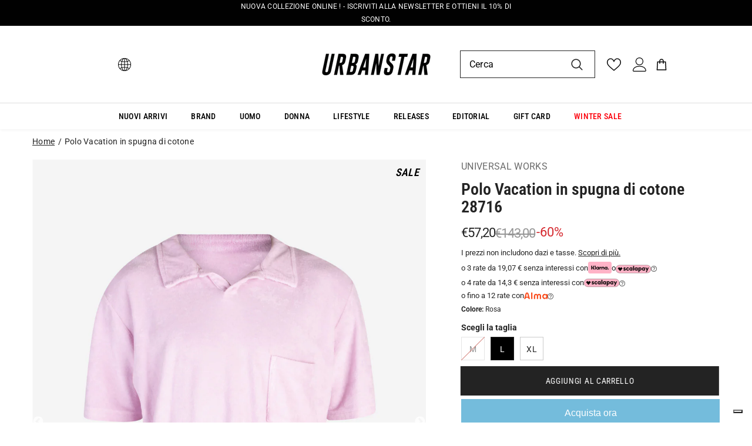

--- FILE ---
content_type: text/html; charset=utf-8
request_url: https://www.urbanstaroma.com/products/uomo-universal-works-polo-vacation-in-spugna-di-cotone-28716-23193190
body_size: 110033
content:
<!doctype html><html
  class="no-js"
  lang="it"
  >
  <head>
 
<style>
      #iubenda-iframe .iub-toggle-checkbox input.style1 {
        display: block;
      }
    </style>


    <script>
      window.dontRoundUpMoney = true;
      document.addEventListener('DOMContentLoaded', function () {
      Shopify.analytics.publish('s4w_event', {
          'pageLang': 'it',
          'pageType': 'product',
          'visitorId': '',
          'visitorLoginState': ' Not Logged ',
          'visitorExistingCustomer': '',
          'visitorLifetimeValue':  0 ,
          'visitorNewsletterSubscription': '',
          'visitorTotalOrders': ''
        });
          });
    </script>
    
    
    <meta charset="utf-8">
    <meta http-equiv="X-UA-Compatible" content="IE=edge">
    <meta name="viewport" content="width=device-width,initial-scale=1">
    <meta name="theme-color" content="">
    <meta name="google-site-verification" content="l-gPVlfOSDrtNcBp9eJnRbT97qQ1KwslsUO0nAxKC-E" />
    <meta name="google-site-verification" content="L6EApM-VHISE24BB4I7_bUAzJp8RPa_bNLm0C2oNA0E" />
    <link rel="canonical" href="https://www.urbanstaroma.com/products/uomo-universal-works-polo-vacation-in-spugna-di-cotone-28716-23193190">
    <link
      rel="canonical"
      href="https://www.urbanstaroma.com/products/uomo-universal-works-polo-vacation-in-spugna-di-cotone-28716-23193190"
      canonical-shop-url="https://www.urbanstaroma.com/"><link
        rel="shortcut icon"
        href="//www.urbanstaroma.com/cdn/shop/files/urban-favicon_32x32.png?v=1662479967"
        type="image/png"><link
      rel="preconnect"
      href="https://cdn.shopify.com"
      crossorigin>
    <title>
      UNIVERSAL WORKS Polo Vacation in spugna di cotone 28716 | Urbanstaroma
</title>
    
      <meta name="description" content="Acquista ora su urbanstaroma.com UNIVERSAL WORKS Polo Vacation in spugna di cotone 28716PINK">
    
    

<meta property="og:site_name" content="Urbanstaroma">
<meta property="og:url" content="https://www.urbanstaroma.com/products/uomo-universal-works-polo-vacation-in-spugna-di-cotone-28716-23193190">
<meta property="og:title" content="UNIVERSAL WORKS Polo Vacation in spugna di cotone 28716 | Urbanstaroma">
<meta property="og:type" content="product">
<meta property="og:description" content="Acquista ora su urbanstaroma.com UNIVERSAL WORKS Polo Vacation in spugna di cotone 28716PINK"><meta property="og:image" content="http://www.urbanstaroma.com/cdn/shop/files/p23-universal-works-28716pink.jpg?v=1731686588">
  <meta property="og:image:secure_url" content="https://www.urbanstaroma.com/cdn/shop/files/p23-universal-works-28716pink.jpg?v=1731686588">
  <meta property="og:image:width" content="1000">
  <meta property="og:image:height" content="1333"><meta property="og:price:amount" content="57,20">
  <meta property="og:price:currency" content="EUR"><meta name="twitter:site" content="@urbanstaroma"><meta name="twitter:card" content="summary_large_image">
<meta name="twitter:title" content="UNIVERSAL WORKS Polo Vacation in spugna di cotone 28716 | Urbanstaroma">
<meta name="twitter:description" content="Acquista ora su urbanstaroma.com UNIVERSAL WORKS Polo Vacation in spugna di cotone 28716PINK">


    <script>window.performance && window.performance.mark && window.performance.mark('shopify.content_for_header.start');</script><meta id="shopify-digital-wallet" name="shopify-digital-wallet" content="/55273324593/digital_wallets/dialog">
<meta name="shopify-checkout-api-token" content="2b2286f4a3fc295fa4d33ca712a2e003">
<meta id="in-context-paypal-metadata" data-shop-id="55273324593" data-venmo-supported="false" data-environment="production" data-locale="it_IT" data-paypal-v4="true" data-currency="EUR">
<link rel="alternate" hreflang="x-default" href="https://www.urbanstaroma.com/products/uomo-universal-works-polo-vacation-in-spugna-di-cotone-28716-23193190">
<link rel="alternate" hreflang="it" href="https://www.urbanstaroma.com/products/uomo-universal-works-polo-vacation-in-spugna-di-cotone-28716-23193190">
<link rel="alternate" hreflang="en" href="https://www.urbanstaroma.com/en/products/uomo-universal-works-polo-vacation-in-spugna-di-cotone-28716-23193190">
<link rel="alternate" hreflang="fr" href="https://www.urbanstaroma.com/fr/products/uomo-universal-works-polo-vacation-in-spugna-di-cotone-28716-23193190">
<link rel="alternate" hreflang="es" href="https://www.urbanstaroma.com/es/products/uomo-universal-works-polo-vacation-in-spugna-di-cotone-28716-23193190">
<link rel="alternate" hreflang="de" href="https://www.urbanstaroma.com/de/products/uomo-universal-works-polo-vacation-in-spugna-di-cotone-28716-23193190">
<link rel="alternate" type="application/json+oembed" href="https://www.urbanstaroma.com/products/uomo-universal-works-polo-vacation-in-spugna-di-cotone-28716-23193190.oembed">
<script async="async" src="/checkouts/internal/preloads.js?locale=it-IT"></script>
<script id="apple-pay-shop-capabilities" type="application/json">{"shopId":55273324593,"countryCode":"IT","currencyCode":"EUR","merchantCapabilities":["supports3DS"],"merchantId":"gid:\/\/shopify\/Shop\/55273324593","merchantName":"Urbanstaroma","requiredBillingContactFields":["postalAddress","email","phone"],"requiredShippingContactFields":["postalAddress","email","phone"],"shippingType":"shipping","supportedNetworks":["visa","maestro","masterCard","amex"],"total":{"type":"pending","label":"Urbanstaroma","amount":"1.00"},"shopifyPaymentsEnabled":true,"supportsSubscriptions":true}</script>
<script id="shopify-features" type="application/json">{"accessToken":"2b2286f4a3fc295fa4d33ca712a2e003","betas":["rich-media-storefront-analytics"],"domain":"www.urbanstaroma.com","predictiveSearch":true,"shopId":55273324593,"locale":"it"}</script>
<script>var Shopify = Shopify || {};
Shopify.shop = "urbanstaroma.myshopify.com";
Shopify.locale = "it";
Shopify.currency = {"active":"EUR","rate":"1.0"};
Shopify.country = "IT";
Shopify.theme = {"name":"HALO BK 22\/03 Ella 6.4.0 | s4w","id":164541464908,"schema_name":"Ella","schema_version":"6.4.0","theme_store_id":null,"role":"main"};
Shopify.theme.handle = "null";
Shopify.theme.style = {"id":null,"handle":null};
Shopify.cdnHost = "www.urbanstaroma.com/cdn";
Shopify.routes = Shopify.routes || {};
Shopify.routes.root = "/";</script>
<script type="module">!function(o){(o.Shopify=o.Shopify||{}).modules=!0}(window);</script>
<script>!function(o){function n(){var o=[];function n(){o.push(Array.prototype.slice.apply(arguments))}return n.q=o,n}var t=o.Shopify=o.Shopify||{};t.loadFeatures=n(),t.autoloadFeatures=n()}(window);</script>
<script id="shop-js-analytics" type="application/json">{"pageType":"product"}</script>
<script defer="defer" async type="module" src="//www.urbanstaroma.com/cdn/shopifycloud/shop-js/modules/v2/client.init-shop-cart-sync_x8TrURgt.it.esm.js"></script>
<script defer="defer" async type="module" src="//www.urbanstaroma.com/cdn/shopifycloud/shop-js/modules/v2/chunk.common_BMf091Dh.esm.js"></script>
<script defer="defer" async type="module" src="//www.urbanstaroma.com/cdn/shopifycloud/shop-js/modules/v2/chunk.modal_Ccb5hpjc.esm.js"></script>
<script type="module">
  await import("//www.urbanstaroma.com/cdn/shopifycloud/shop-js/modules/v2/client.init-shop-cart-sync_x8TrURgt.it.esm.js");
await import("//www.urbanstaroma.com/cdn/shopifycloud/shop-js/modules/v2/chunk.common_BMf091Dh.esm.js");
await import("//www.urbanstaroma.com/cdn/shopifycloud/shop-js/modules/v2/chunk.modal_Ccb5hpjc.esm.js");

  window.Shopify.SignInWithShop?.initShopCartSync?.({"fedCMEnabled":true,"windoidEnabled":true});

</script>
<script>(function() {
  var isLoaded = false;
  function asyncLoad() {
    if (isLoaded) return;
    isLoaded = true;
    var urls = ["https:\/\/widget.trustpilot.com\/bootstrap\/v5\/tp.widget.sync.bootstrap.min.js?shop=urbanstaroma.myshopify.com","https:\/\/ecommplugins-scripts.trustpilot.com\/v2.1\/js\/header.min.js?settings=eyJrZXkiOiJwcjRlOUwzNFVJRmhjeDg0IiwicyI6Im5vbmUifQ==\u0026v=2.5\u0026shop=urbanstaroma.myshopify.com","https:\/\/ecommplugins-trustboxsettings.trustpilot.com\/urbanstaroma.myshopify.com.js?settings=1717503521418\u0026shop=urbanstaroma.myshopify.com"];
    for (var i = 0; i < urls.length; i++) {
      var s = document.createElement('script');
      s.type = 'text/javascript';
      s.async = true;
      s.src = urls[i];
      var x = document.getElementsByTagName('script')[0];
      x.parentNode.insertBefore(s, x);
    }
  };
  if(window.attachEvent) {
    window.attachEvent('onload', asyncLoad);
  } else {
    window.addEventListener('load', asyncLoad, false);
  }
})();</script>
<script id="__st">var __st={"a":55273324593,"offset":3600,"reqid":"6e6c27a8-3048-4383-bedb-d3827d11ede6-1769779214","pageurl":"www.urbanstaroma.com\/products\/uomo-universal-works-polo-vacation-in-spugna-di-cotone-28716-23193190","u":"d4c6f989e849","p":"product","rtyp":"product","rid":8589301580108};</script>
<script>window.ShopifyPaypalV4VisibilityTracking = true;</script>
<script id="captcha-bootstrap">!function(){'use strict';const t='contact',e='account',n='new_comment',o=[[t,t],['blogs',n],['comments',n],[t,'customer']],c=[[e,'customer_login'],[e,'guest_login'],[e,'recover_customer_password'],[e,'create_customer']],r=t=>t.map((([t,e])=>`form[action*='/${t}']:not([data-nocaptcha='true']) input[name='form_type'][value='${e}']`)).join(','),a=t=>()=>t?[...document.querySelectorAll(t)].map((t=>t.form)):[];function s(){const t=[...o],e=r(t);return a(e)}const i='password',u='form_key',d=['recaptcha-v3-token','g-recaptcha-response','h-captcha-response',i],f=()=>{try{return window.sessionStorage}catch{return}},m='__shopify_v',_=t=>t.elements[u];function p(t,e,n=!1){try{const o=window.sessionStorage,c=JSON.parse(o.getItem(e)),{data:r}=function(t){const{data:e,action:n}=t;return t[m]||n?{data:e,action:n}:{data:t,action:n}}(c);for(const[e,n]of Object.entries(r))t.elements[e]&&(t.elements[e].value=n);n&&o.removeItem(e)}catch(o){console.error('form repopulation failed',{error:o})}}const l='form_type',E='cptcha';function T(t){t.dataset[E]=!0}const w=window,h=w.document,L='Shopify',v='ce_forms',y='captcha';let A=!1;((t,e)=>{const n=(g='f06e6c50-85a8-45c8-87d0-21a2b65856fe',I='https://cdn.shopify.com/shopifycloud/storefront-forms-hcaptcha/ce_storefront_forms_captcha_hcaptcha.v1.5.2.iife.js',D={infoText:'Protetto da hCaptcha',privacyText:'Privacy',termsText:'Termini'},(t,e,n)=>{const o=w[L][v],c=o.bindForm;if(c)return c(t,g,e,D).then(n);var r;o.q.push([[t,g,e,D],n]),r=I,A||(h.body.append(Object.assign(h.createElement('script'),{id:'captcha-provider',async:!0,src:r})),A=!0)});var g,I,D;w[L]=w[L]||{},w[L][v]=w[L][v]||{},w[L][v].q=[],w[L][y]=w[L][y]||{},w[L][y].protect=function(t,e){n(t,void 0,e),T(t)},Object.freeze(w[L][y]),function(t,e,n,w,h,L){const[v,y,A,g]=function(t,e,n){const i=e?o:[],u=t?c:[],d=[...i,...u],f=r(d),m=r(i),_=r(d.filter((([t,e])=>n.includes(e))));return[a(f),a(m),a(_),s()]}(w,h,L),I=t=>{const e=t.target;return e instanceof HTMLFormElement?e:e&&e.form},D=t=>v().includes(t);t.addEventListener('submit',(t=>{const e=I(t);if(!e)return;const n=D(e)&&!e.dataset.hcaptchaBound&&!e.dataset.recaptchaBound,o=_(e),c=g().includes(e)&&(!o||!o.value);(n||c)&&t.preventDefault(),c&&!n&&(function(t){try{if(!f())return;!function(t){const e=f();if(!e)return;const n=_(t);if(!n)return;const o=n.value;o&&e.removeItem(o)}(t);const e=Array.from(Array(32),(()=>Math.random().toString(36)[2])).join('');!function(t,e){_(t)||t.append(Object.assign(document.createElement('input'),{type:'hidden',name:u})),t.elements[u].value=e}(t,e),function(t,e){const n=f();if(!n)return;const o=[...t.querySelectorAll(`input[type='${i}']`)].map((({name:t})=>t)),c=[...d,...o],r={};for(const[a,s]of new FormData(t).entries())c.includes(a)||(r[a]=s);n.setItem(e,JSON.stringify({[m]:1,action:t.action,data:r}))}(t,e)}catch(e){console.error('failed to persist form',e)}}(e),e.submit())}));const S=(t,e)=>{t&&!t.dataset[E]&&(n(t,e.some((e=>e===t))),T(t))};for(const o of['focusin','change'])t.addEventListener(o,(t=>{const e=I(t);D(e)&&S(e,y())}));const B=e.get('form_key'),M=e.get(l),P=B&&M;t.addEventListener('DOMContentLoaded',(()=>{const t=y();if(P)for(const e of t)e.elements[l].value===M&&p(e,B);[...new Set([...A(),...v().filter((t=>'true'===t.dataset.shopifyCaptcha))])].forEach((e=>S(e,t)))}))}(h,new URLSearchParams(w.location.search),n,t,e,['guest_login'])})(!0,!0)}();</script>
<script integrity="sha256-4kQ18oKyAcykRKYeNunJcIwy7WH5gtpwJnB7kiuLZ1E=" data-source-attribution="shopify.loadfeatures" defer="defer" src="//www.urbanstaroma.com/cdn/shopifycloud/storefront/assets/storefront/load_feature-a0a9edcb.js" crossorigin="anonymous"></script>
<script data-source-attribution="shopify.dynamic_checkout.dynamic.init">var Shopify=Shopify||{};Shopify.PaymentButton=Shopify.PaymentButton||{isStorefrontPortableWallets:!0,init:function(){window.Shopify.PaymentButton.init=function(){};var t=document.createElement("script");t.src="https://www.urbanstaroma.com/cdn/shopifycloud/portable-wallets/latest/portable-wallets.it.js",t.type="module",document.head.appendChild(t)}};
</script>
<script data-source-attribution="shopify.dynamic_checkout.buyer_consent">
  function portableWalletsHideBuyerConsent(e){var t=document.getElementById("shopify-buyer-consent"),n=document.getElementById("shopify-subscription-policy-button");t&&n&&(t.classList.add("hidden"),t.setAttribute("aria-hidden","true"),n.removeEventListener("click",e))}function portableWalletsShowBuyerConsent(e){var t=document.getElementById("shopify-buyer-consent"),n=document.getElementById("shopify-subscription-policy-button");t&&n&&(t.classList.remove("hidden"),t.removeAttribute("aria-hidden"),n.addEventListener("click",e))}window.Shopify?.PaymentButton&&(window.Shopify.PaymentButton.hideBuyerConsent=portableWalletsHideBuyerConsent,window.Shopify.PaymentButton.showBuyerConsent=portableWalletsShowBuyerConsent);
</script>
<script>
  function portableWalletsCleanup(e){e&&e.src&&console.error("Failed to load portable wallets script "+e.src);var t=document.querySelectorAll("shopify-accelerated-checkout .shopify-payment-button__skeleton, shopify-accelerated-checkout-cart .wallet-cart-button__skeleton"),e=document.getElementById("shopify-buyer-consent");for(let e=0;e<t.length;e++)t[e].remove();e&&e.remove()}function portableWalletsNotLoadedAsModule(e){e instanceof ErrorEvent&&"string"==typeof e.message&&e.message.includes("import.meta")&&"string"==typeof e.filename&&e.filename.includes("portable-wallets")&&(window.removeEventListener("error",portableWalletsNotLoadedAsModule),window.Shopify.PaymentButton.failedToLoad=e,"loading"===document.readyState?document.addEventListener("DOMContentLoaded",window.Shopify.PaymentButton.init):window.Shopify.PaymentButton.init())}window.addEventListener("error",portableWalletsNotLoadedAsModule);
</script>

<script type="module" src="https://www.urbanstaroma.com/cdn/shopifycloud/portable-wallets/latest/portable-wallets.it.js" onError="portableWalletsCleanup(this)" crossorigin="anonymous"></script>
<script nomodule>
  document.addEventListener("DOMContentLoaded", portableWalletsCleanup);
</script>

<link id="shopify-accelerated-checkout-styles" rel="stylesheet" media="screen" href="https://www.urbanstaroma.com/cdn/shopifycloud/portable-wallets/latest/accelerated-checkout-backwards-compat.css" crossorigin="anonymous">
<style id="shopify-accelerated-checkout-cart">
        #shopify-buyer-consent {
  margin-top: 1em;
  display: inline-block;
  width: 100%;
}

#shopify-buyer-consent.hidden {
  display: none;
}

#shopify-subscription-policy-button {
  background: none;
  border: none;
  padding: 0;
  text-decoration: underline;
  font-size: inherit;
  cursor: pointer;
}

#shopify-subscription-policy-button::before {
  box-shadow: none;
}

      </style>
<script id="sections-script" data-sections="header-06" defer="defer" src="//www.urbanstaroma.com/cdn/shop/t/32/compiled_assets/scripts.js?v=11598"></script>
<script>window.performance && window.performance.mark && window.performance.mark('shopify.content_for_header.end');</script>

    <style>
    
        
        
        
        

        @font-face { font-display: swap;
  font-family: Roboto;
  font-weight: 400;
  font-style: normal;
  src: url("//www.urbanstaroma.com/cdn/fonts/roboto/roboto_n4.2019d890f07b1852f56ce63ba45b2db45d852cba.woff2") format("woff2"),
       url("//www.urbanstaroma.com/cdn/fonts/roboto/roboto_n4.238690e0007583582327135619c5f7971652fa9d.woff") format("woff");
}

        @font-face { font-display: swap;
  font-family: Roboto;
  font-weight: 500;
  font-style: normal;
  src: url("//www.urbanstaroma.com/cdn/fonts/roboto/roboto_n5.250d51708d76acbac296b0e21ede8f81de4e37aa.woff2") format("woff2"),
       url("//www.urbanstaroma.com/cdn/fonts/roboto/roboto_n5.535e8c56f4cbbdea416167af50ab0ff1360a3949.woff") format("woff");
}

        @font-face { font-display: swap;
  font-family: Roboto;
  font-weight: 600;
  font-style: normal;
  src: url("//www.urbanstaroma.com/cdn/fonts/roboto/roboto_n6.3d305d5382545b48404c304160aadee38c90ef9d.woff2") format("woff2"),
       url("//www.urbanstaroma.com/cdn/fonts/roboto/roboto_n6.bb37be020157f87e181e5489d5e9137ad60c47a2.woff") format("woff");
}

        @font-face { font-display: swap;
  font-family: Roboto;
  font-weight: 700;
  font-style: normal;
  src: url("//www.urbanstaroma.com/cdn/fonts/roboto/roboto_n7.f38007a10afbbde8976c4056bfe890710d51dec2.woff2") format("woff2"),
       url("//www.urbanstaroma.com/cdn/fonts/roboto/roboto_n7.94bfdd3e80c7be00e128703d245c207769d763f9.woff") format("woff");
}


        

        
            
            
            
            
            
            @font-face { font-display: swap;
  font-family: "Roboto Condensed";
  font-weight: 400;
  font-style: normal;
  src: url("//www.urbanstaroma.com/cdn/fonts/roboto_condensed/robotocondensed_n4.01812de96ca5a5e9d19bef3ca9cc80dd1bf6c8b8.woff2") format("woff2"),
       url("//www.urbanstaroma.com/cdn/fonts/roboto_condensed/robotocondensed_n4.3930e6ddba458dc3cb725a82a2668eac3c63c104.woff") format("woff");
}

            @font-face { font-display: swap;
  font-family: "Roboto Condensed";
  font-weight: 500;
  font-style: normal;
  src: url("//www.urbanstaroma.com/cdn/fonts/roboto_condensed/robotocondensed_n5.753e8e75cdb3aced074986880588a95576768e7a.woff2") format("woff2"),
       url("//www.urbanstaroma.com/cdn/fonts/roboto_condensed/robotocondensed_n5.d077911a9ecebd041d38bbe886c8dc56d626fe74.woff") format("woff");
}

            @font-face { font-display: swap;
  font-family: "Roboto Condensed";
  font-weight: 600;
  font-style: normal;
  src: url("//www.urbanstaroma.com/cdn/fonts/roboto_condensed/robotocondensed_n6.c516dc992de767fe135f0d2baded23e033d4e3ea.woff2") format("woff2"),
       url("//www.urbanstaroma.com/cdn/fonts/roboto_condensed/robotocondensed_n6.881fbb9b185667f58f34ac71cbecd9f5ba6c3efe.woff") format("woff");
}

            @font-face { font-display: swap;
  font-family: "Roboto Condensed";
  font-weight: 700;
  font-style: normal;
  src: url("//www.urbanstaroma.com/cdn/fonts/roboto_condensed/robotocondensed_n7.0c73a613503672be244d2f29ab6ddd3fc3cc69ae.woff2") format("woff2"),
       url("//www.urbanstaroma.com/cdn/fonts/roboto_condensed/robotocondensed_n7.ef6ece86ba55f49c27c4904a493c283a40f3a66e.woff") format("woff");
}


                  
        
    

    :root {
        /* Settings Body */
        
            --font-body-family: Roboto,sans-serif;
        
        --font-body-size: 14px;
        --font-body-weight: 400;
        --body-line-height: 22px;
        --body-letter-spacing: .02em;

        /* Settings Heading */
        
            --font-heading-family: "Roboto Condensed",sans-serif;
        
        --font-heading-size: 16px;
        --font-heading-weight: 700;
        --font-heading-style: normal;
        --heading-line-height: 24px;
        --heading-letter-spacing: .02em;
        --heading-text-transform: uppercase;
        --heading-border-height: 2px;

        /* Settings Navigation */
        /* Menu Lv1 */
        
            --font-menu-lv1-family: "Roboto Condensed",sans-serif;
        
        --font-menu-lv1-size: 14px;
        --font-menu-lv1-weight: 500;
        --menu-lv1-line-height: 22px;
        --menu-lv1-letter-spacing: .02em;
        --menu-lv1-text-transform: uppercase;

        /* Menu Lv2 */
        
            --font-menu-lv2-family: Roboto,sans-serif;
        
        --font-menu-lv2-size: 14px;
        --font-menu-lv2-weight: 400;
        --menu-lv2-line-height: 22px;
        --menu-lv2-letter-spacing: -1px;
        --menu-lv2-text-transform: capitalize;

        /* Menu Lv3 */
        
            --font-menu-lv3-family: Roboto,sans-serif;
        
        --font-menu-lv3-size: 14px;
        --font-menu-lv3-weight: 400;
        --menu-lv3-line-height: 22px;
        --menu-lv3-letter-spacing: .02em;
        --menu-lv3-text-transform: capitalize;

        /* Mega Menu Lv2 */
        
            --font-mega-menu-lv2-family: Roboto,sans-serif;
        
        --font-mega-menu-lv2-size: 14px;
        --font-mega-menu-lv2-weight: 600;
        --font-mega-menu-lv2-style: normal;
        --mega-menu-lv2-line-height: 22px;
        --mega-menu-lv2-letter-spacing: .02em;
        --mega-menu-lv2-text-transform: uppercase;

        /* Mega Menu Lv3 */
        
            --font-mega-menu-lv3-family: Roboto,sans-serif;
        
        --font-mega-menu-lv3-size: 14px;
        --font-mega-menu-lv3-weight: 400;
        --mega-menu-lv3-line-height: 22px;
        --mega-menu-lv3-letter-spacing: .02em;
        --mega-menu-lv3-text-transform: capitalize;

        /* Product Card Title */--product-title-font: Roboto,sans-serif;--product-title-font-size : 14px;
        --product-title-font-weight : 400;
        --product-title-line-height: 22px;
        --product-title-letter-spacing: .02em;
        --product-title-line-text : 1;
        --product-title-text-transform : capitalize;
        --product-title-margin-bottom: 10px;

        /* Product Card Vendor */--product-vendor-font: Roboto,sans-serif;--product-vendor-font-size : 14px;
        --product-vendor-font-weight : 600;
        --product-vendor-font-style : normal;
        --product-vendor-line-height: 22px;
        --product-vendor-letter-spacing: -1px;
        --product-vendor-text-transform : uppercase;
        --product-vendor-margin-bottom: 0px;

        /* Product Card Price */--product-price-font: Roboto,sans-serif;--product-price-font-size : 14px;
        --product-price-font-weight : 600;
        --product-price-line-height: 22px;
        --product-price-letter-spacing: .02em;
        --product-price-margin-top: 0px;
        --product-price-margin-bottom: 13px;

        /* Product Card Badge */--badge-font: "Roboto Condensed",sans-serif;--badge-font-size : 18px;
        --badge-font-weight : 600;
        --badge-text-transform : capitalize;
        --badge-letter-spacing: .02em;
        --badge-line-height: 20px;
        --badge-border-radius: 0px;
        --badge-padding-top: 0px;
        --badge-padding-bottom: 0px;
        --badge-padding-left-right: 8px;
        --badge-postion-top: 0px;
        --badge-postion-left-right: 0px;

        /* Product Quickview */
        --product-quickview-font-size : 14px;
        --product-quickview-line-height: 23px;
        --product-quickview-border-radius: 1px;
        --product-quickview-padding-top: 0px;
        --product-quickview-padding-bottom: 0px;
        --product-quickview-padding-left-right: 7px;
        --product-quickview-sold-out-product: #e95144;--product-quickview-box-shadow: none;/* Blog Card Tile */--blog-title-font: "Roboto Condensed",sans-serif;--blog-title-font-size : 20px;
        --blog-title-font-weight : 700;
        --blog-title-line-height: 29px;
        --blog-title-letter-spacing: .09em;
        --blog-title-text-transform : uppercase;

        /* Blog Card Info (Date, Author) */--blog-info-font: Roboto,sans-serif;--blog-info-font-size : 14px;
        --blog-info-font-weight : 400;
        --blog-info-line-height: 20px;
        --blog-info-letter-spacing: .02em;
        --blog-info-text-transform : uppercase;

        /* Button 1 */--btn-1-font-family: "Roboto Condensed",sans-serif;--btn-1-font-size: 14px;
        --btn-1-font-weight: 700;
        --btn-1-text-transform: uppercase;
        --btn-1-line-height: 22px;
        --btn-1-letter-spacing: .05em;
        --btn-1-text-align: center;
        --btn-1-border-radius: 0px;
        --btn-1-border-width: 1px;
        --btn-1-border-style: solid;
        --btn-1-padding-top: 10px;
        --btn-1-padding-bottom: 10px;
        --btn-1-horizontal-length: 0px;
        --btn-1-vertical-length: 0px;
        --btn-1-blur-radius: 0px;
        --btn-1-spread: 0px;
        
        
        
          --btn-1-all-bg-opacity-hover: rgba(0, 0, 0, 0.5);
        
        
            --btn-1-inset: ;
        

        /* Button 2 */--btn-2-font-family: "Roboto Condensed",sans-serif;--btn-2-font-size: 18px;
        --btn-2-font-weight: 700;
        --btn-2-text-transform: uppercase;
        --btn-2-line-height: 23px;
        --btn-2-letter-spacing: .05em;
        --btn-2-text-align: center;
        --btn-2-border-radius: 0px;
        --btn-2-border-width: 1px;
        --btn-2-border-style: solid;
        --btn-2-padding-top: 20px;
        --btn-2-padding-bottom: 20px;
        --btn-2-horizontal-length: 4px;
        --btn-2-vertical-length: 4px;
        --btn-2-blur-radius: 7px;
        --btn-2-spread: 0px;
        
        
          --btn-2-all-bg-opacity: rgba(25, 145, 226, 0.5);
        
        
          --btn-2-all-bg-opacity-hover: rgba(0, 0, 0, 0.5);
        
        
            --btn-2-inset: ;
        

        /* Button 3 */--btn-3-font-family: Roboto,sans-serif;--btn-3-font-size: 14px;
        --btn-3-font-weight: 700;
        --btn-3-text-transform: uppercase;
        --btn-3-line-height: 22px;
        --btn-3-letter-spacing: .05em;
        --btn-3-text-align: center;
        --btn-3-border-radius: 0px;
        --btn-3-border-width: 1px;
        --btn-3-border-style: solid;
        --btn-3-padding-top: 10px;
        --btn-3-padding-bottom: 10px;
        --btn-3-horizontal-length: 0px;
        --btn-3-vertical-length: 0px;
        --btn-3-blur-radius: 0px;
        --btn-3-spread: 0px;
        
        
          --btn-3-all-bg-opacity: rgba(0, 0, 0, 0.1);
        
        
          --btn-3-all-bg-opacity-hover: rgba(0, 0, 0, 0.1);
        

        
            --btn-3-inset: ;
        

        /* Footer Heading */--footer-heading-font-family: "Roboto Condensed",sans-serif;--footer-heading-font-size : 14px;
        --footer-heading-font-weight : 600;
        --footer-heading-line-height : 22px;
        --footer-heading-letter-spacing : .05em;
        --footer-heading-text-transform : uppercase;

        /* Footer Link */--footer-link-font-family: Roboto,sans-serif;--footer-link-font-size : 14px;
        --footer-link-font-weight : 400;
        --footer-link-line-height : 28px;
        --footer-link-letter-spacing : .02em;
        --footer-link-text-transform : capitalize;

        /* Page Title */
        
            --font-page-title-family: "Roboto Condensed",sans-serif;
        
        --font-page-title-size: 20px;
        --font-page-title-weight: 700;
        --font-page-title-style: normal;
        --page-title-line-height: 20px;
        --page-title-letter-spacing: .05em;
        --page-title-text-transform: uppercase;

        /* Font Product Tab Title */
        --font-tab-type-1: Roboto,sans-serif;
        --font-tab-type-2: "Roboto Condensed",sans-serif;

        /* Text Size */
        --text-size-font-size : 10px;
        --text-size-font-weight : 400;
        --text-size-line-height : 22px;
        --text-size-letter-spacing : 0;
        --text-size-text-transform : uppercase;
        --text-size-color : #787878;

        /* Font Weight */
        --font-weight-normal: 400;
        --font-weight-medium: 500;
        --font-weight-semibold: 600;
        --font-weight-bold: 700;
        --font-weight-bolder: 800;
        --font-weight-black: 900;

        /* Radio Button */
        --form-label-checkbox-before-bg: #fff;
        --form-label-checkbox-before-border: #cecece;
        --form-label-checkbox-before-bg-checked: #000;

        /* Conatiner */
        --header-custom-width-container: 1600px;
        --body-custom-width-container: 1600px;
        --footer-custom-width-container: 1650px;

        /* Layout Boxed */
        --color-background-layout-boxed: #ffffff;/* Arrow */
        --position-horizontal-slick-arrow: -35px;

        /* General Color*/
        --color-text: #232323;
        --color-text2: #969696;
        --color-global: #232323;
        --color-white: #FFFFFF;
        --color-grey: #868686;
        --color-black: #202020;
        --color-base-text-rgb: 35, 35, 35;
        --color-base-text2-rgb: 150, 150, 150;
        --color-background: #ffffff;
        --color-background-rgb: 255, 255, 255;
        --color-background-overylay: rgba(255, 255, 255, 0.9);
        --color-base-accent-text: ;
        --color-base-accent-1: ;
        --color-base-accent-2: ;
        --color-link: #232323;
        --color-link-hover: #232323;
        --color-error: #175e92;
        --color-error-bg: #e4f3ff;
        --color-success: #549d36;
        --color-success-bg: #DFF0D8;
        --color-info: #202020;
        --color-info-bg: #FFF2DD;
        --color-link-underline: rgba(35, 35, 35, 0.5);

        --color-breadcrumb: #999999;
        --colors-breadcrumb-hover: #232323;
        --colors-breadcrumb-active: #999999;

        --border-global: #e6e6e6;
        --bg-global: #fafafa;

        --bg-planceholder: #fafafa;

        --color-warning: #fff;
        --bg-warning: #e0b252;

        --color-background-10 : #e9e9e9;
        --color-background-20 : #d3d3d3;
        --color-background-30 : #bdbdbd;
        --color-background-50 : #919191;
        --color-background-global : #919191;

        /* Arrow Color */
        --arrow-color: #323232;
        --arrow-background-color: #fff;
        --arrow-border-color: #ccc;
        --arrow-color-hover: #323232;
        --arrow-background-color-hover: #f8f8f8;
        --arrow-border-color-hover: #f8f8f8;

        --arrow-width: 38px;
        --arrow-height: 38px;
        --arrow-size: px;
        --arrow-size-icon: 25px;
        --arrow-border-radius: 0%;
        --arrow-border-width: 1px;

        /* Pagination Color */
        --pagination-item-color: #3c3c3c;
        --pagination-item-color-active: #3c3c3c;
        --pagination-item-bg-color: 
        #fff;
        --pagination-item-bg-color-active: #fff;
        --pagination-item-border-color: #fff;
        --pagination-item-border-color-active: #ffffff;

        --pagination-arrow-color: #3c3c3c;
        --pagination-arrow-color-active: #3c3c3c;
        --pagination-arrow-bg-color: #fff;
        --pagination-arrow-bg-color-active: #fff;
        --pagination-arrow-border-color: #fff;
        --pagination-arrow-border-color-active: #fff;

        /* Dots Color */
        --dots-color: transparent;
        --dots-border-color: #323232;
        --dots-color-active: #323232;
        --dots-border-color-active: #323232;
        --dots-style2-background-opacity: #00000050;
        --dots-width: 8px;
        --dots-height: 8px;

        /* Button Color */
        --btn-1-color: #FFFFFF;
        --btn-1-bg: #232323;
        --btn-1-border: #232323;
        --btn-1-color-hover: #ffffff;
        --btn-1-bg-hover: #232323;
        --btn-1-border-hover: #fff;

        --btn-2-color: #232323;
        --btn-2-bg: #FFFFFF;
        --btn-2-border: #727272;
        --btn-2-color-hover: #232323;
        --btn-2-bg-hover: #ffffff;
        --btn-2-border-hover: #727272;

        --btn-3-color: #FFFFFF;
        --btn-3-bg: #e9514b;
        --btn-3-border: #e9514b;
        --btn-3-color-hover: #ffffff;
        --btn-3-bg-hover: #e9514b;
        --btn-3-border-hover: #e9514b;

        --anchor-transition: all ease .3s;
        --bg-white: #ffffff;
        --bg-black: #000000;
        --bg-grey: #808080;
        --icon: var(--color-text);
        --text-cart: #3c3c3c;
        --duration-short: 100ms;
        --duration-default: 350ms;
        --duration-long: 500ms;

        --form-input-bg: #ffffff;
        --form-input-border: #c7c7c7;
        --form-input-color: #232323;;
        --form-input-placeholder: #868686;
        --form-label: #232323;

        --new-badge-color: #000000;
        --new-badge-bg: rgba(0,0,0,0);
        --sale-badge-color: #000000;
        --sale-badge-bg: #c31405;
        --sold-out-badge-color: #ffffff;
        --sold-out-badge-bg: #c1c1c1;
        --custom-badge-color: #fff;
        --custom-badge-bg: #232323;
        --custom-badge-color: ;
        --custom-badge-bg: ;
        --bundle-badge-color: #ffffff;
        --bundle-badge-bg: #232323;
        
        --product-title-color : #232323;
        --product-title-color-hover : #232323;
        --product-vendor-color : #000000;
        --product-price-color : #232323;
        --product-sale-price-color : #af1002;
        --product-compare-price-color : #969696;
        --product-review-full-color : #000000;
        --product-review-empty-color : #A4A4A4;
        --product-swatch-border : #cbcbcb;
        --product-swatch-border-active : #232323;
        --product-swatch-width : 40px;
        --product-swatch-height : 40px;
        --product-swatch-border-radius : 0px;
        --product-swatch-color-width : 40px;
        --product-swatch-color-height : 40px;
        --product-swatch-color-border-radius : 20px;
        --product-wishlist-color : #000000;
        --product-wishlist-bg : #ffffff;
        --product-wishlist-color-added : #232323;
        --product-wishlist-bg-added : #ffffff;
        --product-compare-color : #000000;
        --product-compare-bg : #FFFFFF;
        --product-compare-color-added : #D12442;
        --product-compare-bg-added : #FFFFFF;
        --product-hot-stock-text-color : #d62828;
        --product-quick-view-color : #000000;
        --product-cart-image-fit : contain;
        --product-title-variant-font-size: 16px;

        
          --product-quick-view-bg : #FFFFFF;
        
        --product-quick-view-color-hover : #FFFFFF;
        --product-quick-view-bg-hover : #000000;

        --product-action-color : #232323;       
        --product-action-bg : #ffffff;
        --product-action-border : #000000;
        --product-action-color-hover : #FFFFFF;
        --product-action-bg-hover : #232323;
        --product-action-border-hover : #232323;

        /* Multilevel Category Filter */
        --color-label-multiLevel-categories: #232323;
        --bg-label-multiLevel-categories: #fff;
        --color-button-multiLevel-categories: #fff;
        --bg-button-multiLevel-categories: #ff8b21;
        --border-button-multiLevel-categories: transparent;
        --hover-color-button-multiLevel-categories: #fff;
        --hover-bg-button-multiLevel-categories: #ff8b21;--cart-item-bg : #ffffff;
            --cart-item-border : #e8e8e8;
            --cart-item-border-width : 1px;
            --cart-item-border-style : solid;

        --w-product-swatch-custom: 30px;
        --h-product-swatch-custom: 30px;
        --w-product-swatch-custom-mb: 20px;
        --h-product-swatch-custom-mb: 20px;
        --font-size-product-swatch-more: 12px;

        --swatch-border : #cbcbcb;
        --swatch-border-active : #232323;

        --variant-size: #232323;
        --variant-size-border: #e7e7e7;
        --variant-size-bg: #ffffff;
        --variant-size-hover: #ffffff;
        --variant-size-border-hover: #232323;
        --variant-size-bg-hover: #232323;

        --variant-bg : #ffffff;
        --variant-color : #232323;
        --variant-bg-active : #ffffff;
        --variant-color-active : #232323;

        /* Font Size Text Social */
        --fontsize-text-social: 12px;
        
        /* Sidebar Animation */
        --page-content-distance: 64px;
        --sidebar-content-distance: 40px;
        --button-transition-ease: cubic-bezier(.25,.46,.45,.94);

        /* Loading Spinner Color */
        --spinner-top-color: #fc0;
        --spinner-right-color: #4dd4c6;
        --spinner-bottom-color: #f00;
        --spinner-left-color: #f6f6f6;
    }
</style>
    <link rel="stylesheet" href="https://cdnjs.cloudflare.com/ajax/libs/font-awesome/6.4.2/css/all.min.css">

    <link href="//www.urbanstaroma.com/cdn/shop/t/32/assets/base.css?v=110022091846831543091754402959" rel="stylesheet" type="text/css" media="all" />
<link href="//www.urbanstaroma.com/cdn/shop/t/32/assets/custom.css?v=46389267819036358521725452382" rel="stylesheet" type="text/css" media="all" />
<link href="//www.urbanstaroma.com/cdn/shop/t/32/assets/layout_rtl.css?v=56498009840706054331726216020" rel="stylesheet" type="text/css" media="all" />

    <script>
      document.documentElement.className = document.documentElement.className.replace('no-js', 'js');
    </script>
    <script
      type="text/javascript"
      src="//widget.trustpilot.com/bootstrap/v5/tp.widget.bootstrap.min.js"
      async></script>


    <script id="docapp-cart">
      window.docappCart = {"note":null,"attributes":{},"original_total_price":0,"total_price":0,"total_discount":0,"total_weight":0.0,"item_count":0,"items":[],"requires_shipping":false,"currency":"EUR","items_subtotal_price":0,"cart_level_discount_applications":[],"checkout_charge_amount":0}; window.docappCart.currency = "an>"; window.docappCart.shop_currency = "EUR";
    </script>
    <script id="docapp-free-item-speedup">
      (() => { if (!document.documentElement.innerHTML.includes('\\/shop' + '\\/js' + '\\/free-gift-cart-upsell-pro.min.js') || window.freeGiftCartUpsellProAppLoaded) return; let script = document.createElement('script'); script.src = "https://d2fk970j0emtue.cloudfront.net/shop/js/free-gift-cart-upsell-pro.min.js?shop=urbanstaroma.myshopify.com"; document.getElementById('docapp-free-item-speedup').after(script); })();
    </script>

    <script src="//www.urbanstaroma.com/cdn/shop/t/32/assets/bss-file-configdata.js?v=19453381437224918031725452252" type="text/javascript"></script> <script src="//www.urbanstaroma.com/cdn/shop/t/32/assets/bss-file-configdata-banner.js?v=151034973688681356691725452250" type="text/javascript"></script> <script src="//www.urbanstaroma.com/cdn/shop/t/32/assets/bss-file-configdata-popup.js?v=173992696638277510541725452251" type="text/javascript"></script><script>
                if (typeof BSS_PL == 'undefined') {
                    var BSS_PL = {};
                }
                var bssPlApiServer = "https://product-labels-pro.bsscommerce.com";
                BSS_PL.customerTags = 'null';
                BSS_PL.customerId = 'null';
                BSS_PL.configData = configDatas;
                BSS_PL.configDataBanner = configDataBanners ? configDataBanners : [];
                BSS_PL.configDataPopup = configDataPopups ? configDataPopups : [];
                BSS_PL.storeId = 40268;
                BSS_PL.currentPlan = "ten_usd";
                BSS_PL.storeIdCustomOld = "10678";
                BSS_PL.storeIdOldWIthPriority = "12200";
                BSS_PL.apiServerProduction = "https://product-labels-pro.bsscommerce.com";
                
                BSS_PL.integration = {"laiReview":{"status":0,"config":[]}}
                BSS_PL.settingsData = {}
                </script>
            <style>
.homepage-slideshow .slick-slide .bss_pl_img {
    visibility: hidden !important;
}
</style>
<script>
  
  function feedback() {
    const p = window.Shopify.customerPrivacy;
    console.log(`Tracking ${p.userCanBeTracked() ? "en" : "dis"}abled`);
  }
  window.Shopify.loadFeatures(
  [
    {
      name: "consent-tracking-api",
      version: "0.1",
    },
  ],
  function (error) {
    if (error) throw error;
    /*
    if ("Cookiebot" in window) {
      window.Shopify.customerPrivacy.setTrackingConsent({
        "analytics": false,
        "marketing": false,
        "preferences": false,
        "sale_of_data": false,
      }, () => {
        console.log("Awaiting consent")
      })
      
    }
    if ("_iub" in window) {
      window.Shopify.customerPrivacy.setTrackingConsent({
        "analytics": true,
        "marketing": true,
        "preferences": true,
        "sale_of_data": true,
      }, () => {
        console.log("Awaiting consent")
      })
    }
    */
    console.log("Awaiting consent")
  });
  
  window.addEventListener("IubendaOnConsentReady", function (e) {
    var preference = e.detail.preference;
  
    /*
    const iubendaIndex = 4
          if (window._iub?.cs?.consent?.purposes) {
            result = window._iub?.cs?.consent?.purposes[iubendaIndex] === false
          }
    */
    const existConsentShopify = setInterval(function () {
      if (window.Shopify.customerPrivacy) {
        clearInterval(existConsentShopify);
  
  
        
  
        
        var analytics = false;
        var marketing = false;
        var preferences = false;
        const purposes = preference.purposes || null;
        if (purposes) {
          marketing = purposes[5];
          analytics = purposes[4];
          preferences = purposes[2];
        }
  
        window.Shopify.customerPrivacy.setTrackingConsent({
          "analytics": true,
          "marketing": true,
          "preferences": true,
          "sale_of_data": true,
        }, () => {
          console.log("Consent captured")
          // console.log('IubendaOnConsentReady', window._iub, e);
          Shopify.analytics.publish('s4w_event', { 
            iubenda_ccpa_opted_out: _iub.cs.api.isCcpaOptedOut()
          });
          
          if (!preference) {
            Shopify.analytics.publish('s4w_event', { 
              event: "iubenda_preference_not_needed"
            });
          } else {
              if (preference.consent === true) {
                  Shopify.analytics.publish('s4w_event', { 
                    event: "iubenda_consent_given"
                  });
              } else if (preference.consent === false) {
                  Shopify.analytics.publish('s4w_event', { 
                    event: "iubenda_consent_rejected"
                  });
              } else if (preference.purposes) {
                  for (var purposeId in preference.purposes) {
                      if (preference.purposes[purposeId]) {
                        Shopify.analytics.publish('s4w_event', { 
                          event: "iubenda_consent_given_purpose_" + purposeId
                        });
                      }
                  }
              }
          }
          Shopify.analytics.publish('s4w_consent', {
            "analytics": analytics ? "granted" : "denied",
            "marketing": marketing ? "granted" : "denied",
            "preferences": preferences ? "granted" : "denied",
            "sale_of_data": marketing ? "granted" : "denied",
          });
        })
      }
    }, 1000);
  
    // console.log('IubendaOnConsentReady', e)
  });
</script>
<script async type="text/javascript">
  var _iub = _iub || [];
  _iub.csConfiguration = {"askConsentAtCookiePolicyUpdate":true,"countryDetection":true,"enableUspr":true,"perPurposeConsent":true,"siteId":2407148,"cookiePolicyId":
   	85053067
  ,"lang": 
   	"it"
  , "banner":{ "acceptButtonColor":"#000000","acceptButtonDisplay":true,"backgroundColor":"#FFFFFF","brandBackgroundColor":"#FFFFFF","brandTextColor":"#000000","closeButtonDisplay":false,"continueWithoutAcceptingButtonCaptionColor":"#000000","continueWithoutAcceptingButtonDisplay":true,"customizeButtonColor":"#3A3A3A","customizeButtonDisplay":true,"explicitWithdrawal":true,"listPurposes":true,"logo":"https://cdn.shopify.com/s/files/1/0552/7332/4593/files/logo.png?v=1662472288","linksColor":"#000000","position":"float-bottom-center","rejectButtonCaptionColor":"#FFFFFF","rejectButtonColor":"#3A3A3A","rejectButtonDisplay":false,"textColor":"#000000" },        "callback": {
            onPreferenceExpressedOrNotNeeded: function(preference) {
                
                const event = new CustomEvent("IubendaOnConsentReady", {detail:{ preference: preference }});
                window.dispatchEvent(event);
            }
        }};
</script>
<script
  async
  type="text/javascript"
  src="//cdn.iubenda.com/cs/gpp/stub.js"></script>
<script
  async
  type="text/javascript"
  src="//cdn.iubenda.com/cs/iubenda_cs.js"
  charset="UTF-8"></script>

<!-- code for Shopify (2 of 2) - Tracking API -->
<script async type="text/javascript">
    window.Shopify.loadFeatures([{
            name: 'consent-tracking-api',
            version: '0.1',
        }, ],
        function(error) {
            if (error) {
                throw error;
            }
        });
</script>
    <link href="//www.urbanstaroma.com/cdn/shop/t/32/assets/animated.css?v=168909677367966696871726215915" rel="stylesheet" type="text/css" media="all" />
<link href="//www.urbanstaroma.com/cdn/shop/t/32/assets/component-card.css?v=74126065568744526331734523425" rel="stylesheet" type="text/css" media="all" />
<link href="//www.urbanstaroma.com/cdn/shop/t/32/assets/component-loading-overlay.css?v=17225750408449273661725452319" rel="stylesheet" type="text/css" media="all" />
<link href="//www.urbanstaroma.com/cdn/shop/t/32/assets/component-loading-banner.css?v=130117593116006769151725452318" rel="stylesheet" type="text/css" media="all" />
<link href="//www.urbanstaroma.com/cdn/shop/t/32/assets/component-quick-cart.css?v=155062238105411547411726215963" rel="stylesheet" type="text/css" media="all" />
<link rel="stylesheet" href="//www.urbanstaroma.com/cdn/shop/t/32/assets/vendor.css?v=51530415543490038341726216026" media="print" onload="this.media='all'">
<noscript><link href="//www.urbanstaroma.com/cdn/shop/t/32/assets/vendor.css?v=51530415543490038341726216026" rel="stylesheet" type="text/css" media="all" /></noscript>


	<link href="//www.urbanstaroma.com/cdn/shop/t/32/assets/component-card-05.css?v=135122976140383588631734536563" rel="stylesheet" type="text/css" media="all" />

<link rel="stylesheet" href="//www.urbanstaroma.com/cdn/shop/t/32/assets/component-newsletter.css?v=48930778468999571431725452329" media="print" onload="this.media='all'">
<link rel="stylesheet" href="//www.urbanstaroma.com/cdn/shop/t/32/assets/component-slider.css?v=19377730659263747931725452364" media="print" onload="this.media='all'">
<link rel="stylesheet" href="//www.urbanstaroma.com/cdn/shop/t/32/assets/component-list-social.css?v=102044711114163579551725452317" media="print" onload="this.media='all'"><link rel="stylesheet" href="//www.urbanstaroma.com/cdn/shop/t/32/assets/component-predictive-search.css?v=50559763183045526481725452335" media="print" onload="this.media='all'"><noscript><link href="//www.urbanstaroma.com/cdn/shop/t/32/assets/component-newsletter.css?v=48930778468999571431725452329" rel="stylesheet" type="text/css" media="all" /></noscript>
<noscript><link href="//www.urbanstaroma.com/cdn/shop/t/32/assets/component-slider.css?v=19377730659263747931725452364" rel="stylesheet" type="text/css" media="all" /></noscript>
<noscript><link href="//www.urbanstaroma.com/cdn/shop/t/32/assets/component-list-social.css?v=102044711114163579551725452317" rel="stylesheet" type="text/css" media="all" /></noscript>
    <script src="//www.urbanstaroma.com/cdn/shop/t/32/assets/vendor.js?v=167308307333113337551725452467" type="text/javascript"></script>
<script src="//www.urbanstaroma.com/cdn/shop/t/32/assets/global.js?v=106436038812371116551725452392" type="text/javascript"></script>
<script src="//www.urbanstaroma.com/cdn/shop/t/32/assets/lazysizes.min.js?v=122719776364282065531725452429" type="text/javascript"></script>
<script src="//www.urbanstaroma.com/cdn/shop/t/32/assets/predictive-search.js?v=159967241303413826661725452434" defer="defer"></script>

<script>
    window.lazySizesConfig = window.lazySizesConfig || {};
    lazySizesConfig.loadMode = 1;
    window.lazySizesConfig.init = false;
    lazySizes.init();

    window.rtl_slick = false;
    window.mobile_menu = 'default';
    window.money_format = '<span class=money>€{{amount_with_comma_separator}}</span>';
    window.shop_currency = 'EUR';
    window.show_multiple_currencies = false;
    window.routes = {
        root: '',
        cart: '/cart',
        cart_add_url: '/cart/add',
        cart_change_url: '/cart/change',
        cart_update_url: '/cart/update',
        collection_all: '/collections/all',
        predictive_search_url: '/search/suggest',
        search_url: '/search'
    }; 
    window.button_load_more = {
        default: `Mostra altri`,
        loading: `Caricamento...`,
        view_all: `Vedi tutte le collezioni`,
        no_more: `Non ci sono più prodotti`
    };
    window.after_add_to_cart = {
        type: 'quick_cart',
        message: `è stato aggiunto al carrello.`
    };
    window.quick_shop = {
        show: false,
        see_details: `Vedi dettagli completi`,
    };
    window.quick_cart = {
        show: true
    };
    window.cartStrings = {
        error: `Si è verificato un errore durante l&#39;aggiornamento del carrello. Riprova più tardi.`,
        quantityError: `Puoi aggiungere soltanto [quantity] di questo articolo al tuo carrello.`,
        addProductOutQuantity: `Puoi aggiungere solo [maxQuantity] di questo articolo nel tuo carrello`,
        addProductOutQuantity2: `La quantità di questo articolo non è sufficiente`,
        cartErrorMessage: `Translation missing: it.sections.cart.cart_quantity_error_prefix`,
        soldoutText: `Esaurito`,
        alreadyText: `tutto`,
    };
    window.variantStrings = {
        addToCart: `Aggiungi al carrello`,
        addingToCart: `Stiamo aggiungendo al carrello...`,
        addedToCart: `Aggiunto al carrello`,
        submit: `Invia`,
        soldOut: `Sold-out`,
        unavailable: `Sold-out`,
        soldOut_message: `La variante è sold-out`,
        unavailable_message: `La variante è sold-out`,
        addToCart_message: `Devi selezionare almeno un articolo da aggiungere!`,
        select: `Seleziona opzioni`,
        preOrder: `Pre-ordine`
    };
    window.inventory_text = {
        hotStock: `Affrettati! Solo [inventory] rimasto/i`,
        hotStock2: `Affrettati! Solo [inventory] rimasto/i`,
        warningQuantity: `Massima quantità: [inventory]`,
        inStock: `Disponibili`,
        outOfStock: `Sold-out`,
        manyInStock: `Molti in stock`,
        show_options: `Mostra varianti`,
        hide_options: `Nascondi varianti`,
        adding : `Stiamo aggiungendo`,
        thank_you : `Grazie`,
        add_more : `Aggiungi ancora`,
        cart_feedback : `Aggiunto`
    };
    
    
        window.notify_me = {
            show: false
        };
    
    
    window.compare = {
        show: false,
        add: `Aggiungi al confronto`,
        added: `Aggiunto al confronto`,
        message: `Devi selezionare almeno due prodotti per il confronto`
    };
    window.wishlist = {
        show: true,
        add: `Aggiungi alla Wishlist`,
        added: `Aggiunto alla wishlist`,
        empty: `Nessun prodotto aggiunto alla wishlist`,
        continue_shopping: `Continua lo Shopping`
    };
    window.pagination = {
        style: 1,
        next: `Pagina successiva`,
        prev: `Pagina precedente`
    }
    window.review = {
        show: false,
        show_quick_view: true
    };
    window.countdown = {
        text: `Offerta a tempo limitato, termina tra:`,
        day: `G`,
        hour: `O`,
        min: `M`,
        sec: `S`,
        day_2: `Giorni`,
        hour_2: `Ore`,
        min_2: `Minuti`,
        sec_2: `Secondi`,
        days: `Giorni`,
        hours: `Ore`,
        mins: `Minuti`,
        secs: `Secondi`,
        d: `g`,
        h: `o`,
        m: `m`,
        s: `s`
    };
    window.customer_view = {
        text: `[number] persone stanno guardando questo articolo`
    };

    
        window.arrows = {
            icon_next: `<button type="button" class="slick-next" aria-label="Next"><svg xmlns="http://www.w3.org/2000/svg" viewBox="0 0 24 24"><path d="M7.293 4.707 14.586 12l-7.293 7.293 1.414 1.414L17.414 12 8.707 3.293 7.293 4.707z"></path></svg></button>`,
            icon_prev: `<button type="button" class="slick-prev" aria-label="Previous"><svg xmlns="http://www.w3.org/2000/svg" viewBox="0 0 24 24"><path d="M7.293 4.707 14.586 12l-7.293 7.293 1.414 1.414L17.414 12 8.707 3.293 7.293 4.707z"></path></svg></button>`
        }

    

    window.dynamic_browser_title = {
        show: false,
        text: 'Come back ⚡'
    };
    
    window.show_more_btn_text = {
        show_more: `Più prodotti`,
        show_less: `Mostra di meno`,
        show_all: `Mostra tutto`,
    };

    function getCookie(cname) {
        let name = cname + "=";
        let decodedCookie = decodeURIComponent(document.cookie);
        let ca = decodedCookie.split(';');
        for(let i = 0; i <ca.length; i++) {
          let c = ca[i];
          while (c.charAt(0) == ' ') {
            c = c.substring(1);
          }
          if (c.indexOf(name) == 0) {
            return c.substring(name.length, c.length);
          }
        }
        return "";
    }
    
    const cookieAnnouncemenClosed = getCookie('announcement');
    window.announcementClosed = cookieAnnouncemenClosed === 'closed'
</script>
  







<!--DOOFINDER-SHOPIFY--> <script>
  (function(w, k) {w[k] = window[k] || function () { (window[k].q = window[k].q || []).push(arguments) }})(window, "doofinderApp")
  var dfKvCustomerEmail = "";

  doofinderApp("config", "currency", Shopify.currency.active);
  doofinderApp("config", "language", Shopify.locale);
  let context = Shopify.country;
  
  doofinderApp("config", "priceName", context);
  localStorage.setItem("shopify-language", Shopify.locale);

  doofinderApp("init", "layer", {
    params:{
      "":{
        exclude: {
          not_published_in: [context]
        }
      },
      "product":{
        exclude: {
          not_published_in: [context]
        }
      }
    }
  });
</script>
<script src="https://eu1-config.doofinder.com/2.x/2b24db7a-8814-4969-a488-1d5edaeab215.js" async></script> <!--/DOOFINDER-SHOPIFY-->

<!-- BEGIN app block: shopify://apps/t-lab-ai-language-translate/blocks/custom_translations/b5b83690-efd4-434d-8c6a-a5cef4019faf --><!-- BEGIN app snippet: custom_translation_scripts --><script>
(()=>{var o=/\([0-9]+?\)$/,M=/\r?\n|\r|\t|\xa0|\u200B|\u200E|&nbsp;| /g,v=/<\/?[a-z][\s\S]*>/i,t=/^(https?:\/\/|\/\/)[^\s/$.?#].[^\s]*$/i,k=/\{\{\s*([a-zA-Z_]\w*)\s*\}\}/g,p=/\{\{\s*([a-zA-Z_]\w*)\s*\}\}/,r=/^(https:)?\/\/cdn\.shopify\.com\/(.+)\.(png|jpe?g|gif|webp|svgz?|bmp|tiff?|ico|avif)/i,e=/^(https:)?\/\/cdn\.shopify\.com/i,a=/\b(?:https?|ftp)?:?\/\/?[^\s\/]+\/[^\s]+\.(?:png|jpe?g|gif|webp|svgz?|bmp|tiff?|ico|avif)\b/i,I=/url\(['"]?(.*?)['"]?\)/,m="__label:",i=document.createElement("textarea"),u={t:["src","data-src","data-source","data-href","data-zoom","data-master","data-bg","base-src"],i:["srcset","data-srcset"],o:["href","data-href"],u:["href","data-href","data-src","data-zoom"]},g=new Set(["img","picture","button","p","a","input"]),h=16.67,s=function(n){return n.nodeType===Node.ELEMENT_NODE},c=function(n){return n.nodeType===Node.TEXT_NODE};function w(n){return r.test(n.trim())||a.test(n.trim())}function b(n){return(n=>(n=n.trim(),t.test(n)))(n)||e.test(n.trim())}var l=function(n){return!n||0===n.trim().length};function j(n){return i.innerHTML=n,i.value}function T(n){return A(j(n))}function A(n){return n.trim().replace(o,"").replace(M,"").trim()}var _=1e3;function D(n){n=n.trim().replace(M,"").replace(/&amp;/g,"&").replace(/&gt;/g,">").replace(/&lt;/g,"<").trim();return n.length>_?N(n):n}function E(n){return n.trim().toLowerCase().replace(/^https:/i,"")}function N(n){for(var t=5381,r=0;r<n.length;r++)t=(t<<5)+t^n.charCodeAt(r);return(t>>>0).toString(36)}function f(n){for(var t=document.createElement("template"),r=(t.innerHTML=n,["SCRIPT","IFRAME","OBJECT","EMBED","LINK","META"]),e=/^(on\w+|srcdoc|style)$/i,a=document.createTreeWalker(t.content,NodeFilter.SHOW_ELEMENT),i=a.nextNode();i;i=a.nextNode()){var o=i;if(r.includes(o.nodeName))o.remove();else for(var u=o.attributes.length-1;0<=u;--u)e.test(o.attributes[u].name)&&o.removeAttribute(o.attributes[u].name)}return t.innerHTML}function d(n,t,r){void 0===r&&(r=20);for(var e=n,a=0;e&&e.parentElement&&a<r;){for(var i=e.parentElement,o=0,u=t;o<u.length;o++)for(var s=u[o],c=0,l=s.l;c<l.length;c++){var f=l[c];switch(f.type){case"class":for(var d=0,v=i.classList;d<v.length;d++){var p=v[d];if(f.value.test(p))return s.label}break;case"id":if(i.id&&f.value.test(i.id))return s.label;break;case"attribute":if(i.hasAttribute(f.name)){if(!f.value)return s.label;var m=i.getAttribute(f.name);if(m&&f.value.test(m))return s.label}}}e=i,a++}return"unknown"}function y(n,t){var r,e,a;"function"==typeof window.fetch&&"AbortController"in window?(r=new AbortController,e=setTimeout(function(){return r.abort()},3e3),fetch(n,{credentials:"same-origin",signal:r.signal}).then(function(n){return clearTimeout(e),n.ok?n.json():Promise.reject(n)}).then(t).catch(console.error)):((a=new XMLHttpRequest).onreadystatechange=function(){4===a.readyState&&200===a.status&&t(JSON.parse(a.responseText))},a.open("GET",n,!0),a.timeout=3e3,a.send())}function O(){var l=/([^\s]+)\.(png|jpe?g|gif|webp|svgz?|bmp|tiff?|ico|avif)$/i,f=/_(\{width\}x*|\{width\}x\{height\}|\d{3,4}x\d{3,4}|\d{3,4}x|x\d{3,4}|pinco|icon|thumb|small|compact|medium|large|grande|original|master)(_crop_\w+)*(@[2-3]x)*(.progressive)*$/i,d=/^(https?|ftp|file):\/\//i;function r(n){var t,r="".concat(n.path).concat(n.v).concat(null!=(r=n.size)?r:"",".").concat(n.p);return n.m&&(r="".concat(n.path).concat(n.m,"/").concat(n.v).concat(null!=(t=n.size)?t:"",".").concat(n.p)),n.host&&(r="".concat(null!=(t=n.protocol)?t:"","//").concat(n.host).concat(r)),n.g&&(r+=n.g),r}return{h:function(n){var t=!0,r=(d.test(n)||n.startsWith("//")||(t=!1,n="https://example.com"+n),t);n.startsWith("//")&&(r=!1,n="https:"+n);try{new URL(n)}catch(n){return null}var e,a,i,o,u,s,n=new URL(n),c=n.pathname.split("/").filter(function(n){return n});return c.length<1||(a=c.pop(),e=null!=(e=c.pop())?e:null,null===(a=a.match(l)))?null:(s=a[1],a=a[2],i=s.match(f),o=s,(u=null)!==i&&(o=s.substring(0,i.index),u=i[0]),s=0<c.length?"/"+c.join("/")+"/":"/",{protocol:r?n.protocol:null,host:t?n.host:null,path:s,g:n.search,m:e,v:o,size:u,p:a,version:n.searchParams.get("v"),width:n.searchParams.get("width")})},T:r,S:function(n){return(n.m?"/".concat(n.m,"/"):"/").concat(n.v,".").concat(n.p)},M:function(n){return(n.m?"/".concat(n.m,"/"):"/").concat(n.v,".").concat(n.p,"?v=").concat(n.version||"0")},k:function(n,t){return r({protocol:t.protocol,host:t.host,path:t.path,g:t.g,m:t.m,v:t.v,size:n.size,p:t.p,version:t.version,width:t.width})}}}var x,S,C={},H={};function q(p,n){var m=new Map,g=new Map,i=new Map,r=new Map,e=new Map,a=new Map,o=new Map,u=function(n){return n.toLowerCase().replace(/[\s\W_]+/g,"")},s=new Set(n.A.map(u)),c=0,l=!1,f=!1,d=O();function v(n,t,r){s.has(u(n))||n&&t&&(r.set(n,t),l=!0)}function t(n,t){if(n&&n.trim()&&0!==m.size){var r=A(n),e=H[r];if(e&&(p.log("dictionary",'Overlapping text: "'.concat(n,'" related to html: "').concat(e,'"')),t)&&(n=>{if(n)for(var t=h(n.outerHTML),r=t._,e=(t.I||(r=0),n.parentElement),a=0;e&&a<5;){var i=h(e.outerHTML),o=i.I,i=i._;if(o){if(p.log("dictionary","Ancestor depth ".concat(a,": overlap score=").concat(i.toFixed(3),", base=").concat(r.toFixed(3))),r<i)return 1;if(i<r&&0<r)return}e=e.parentElement,a++}})(t))p.log("dictionary",'Skipping text translation for "'.concat(n,'" because an ancestor HTML translation exists'));else{e=m.get(r);if(e)return e;var a=n;if(a&&a.trim()&&0!==g.size){for(var i,o,u,s=g.entries(),c=s.next();!c.done;){var l=c.value[0],f=c.value[1],d=a.trim().match(l);if(d&&1<d.length){i=l,o=f,u=d;break}c=s.next()}if(i&&o&&u){var v=u.slice(1),t=o.match(k);if(t&&t.length===v.length)return t.reduce(function(n,t,r){return n.replace(t,v[r])},o)}}}}return null}function h(n){var r,e,a;return!n||!n.trim()||0===i.size?{I:null,_:0}:(r=D(n),a=0,(e=null)!=(n=i.get(r))?{I:n,_:1}:(i.forEach(function(n,t){-1!==t.indexOf(r)&&(t=r.length/t.length,a<t)&&(a=t,e=n)}),{I:e,_:a}))}function w(n){return n&&n.trim()&&0!==i.size&&(n=D(n),null!=(n=i.get(n)))?n:null}function b(n){if(n&&n.trim()&&0!==r.size){var t=E(n),t=r.get(t);if(t)return t;t=d.h(n);if(t){n=d.M(t).toLowerCase(),n=r.get(n);if(n)return n;n=d.S(t).toLowerCase(),t=r.get(n);if(t)return t}}return null}function T(n){return!n||!n.trim()||0===e.size||void 0===(n=e.get(A(n)))?null:n}function y(n){return!n||!n.trim()||0===a.size||void 0===(n=a.get(E(n)))?null:n}function x(n){var t;return!n||!n.trim()||0===o.size?null:null!=(t=o.get(A(n)))?t:(t=D(n),void 0!==(n=o.get(t))?n:null)}function S(){var n={j:m,D:g,N:i,O:r,C:e,H:a,q:o,L:l,R:c,F:C};return JSON.stringify(n,function(n,t){return t instanceof Map?Object.fromEntries(t.entries()):t})}return{J:function(n,t){v(n,t,m)},U:function(n,t){n&&t&&(n=new RegExp("^".concat(n,"$"),"s"),g.set(n,t),l=!0)},$:function(n,t){var r;n!==t&&(v((r=j(r=n).trim().replace(M,"").trim()).length>_?N(r):r,t,i),c=Math.max(c,n.length))},P:function(n,t){v(n,t,r),(n=d.h(n))&&(v(d.M(n).toLowerCase(),t,r),v(d.S(n).toLowerCase(),t,r))},G:function(n,t){v(n.replace("[img-alt]","").replace(M,"").trim(),t,e)},B:function(n,t){v(n,t,a)},W:function(n,t){f=!0,v(n,t,o)},V:function(){return p.log("dictionary","Translation dictionaries: ",S),i.forEach(function(n,r){m.forEach(function(n,t){r!==t&&-1!==r.indexOf(t)&&(C[t]=A(n),H[t]=r)})}),p.log("dictionary","appliedTextTranslations: ",JSON.stringify(C)),p.log("dictionary","overlappingTexts: ",JSON.stringify(H)),{L:l,Z:f,K:t,X:w,Y:b,nn:T,tn:y,rn:x}}}}function z(n,t,r){function f(n,t){t=n.split(t);return 2===t.length?t[1].trim()?t:[t[0]]:[n]}var d=q(r,t);return n.forEach(function(n){if(n){var c,l=n.name,n=n.value;if(l&&n){if("string"==typeof n)try{c=JSON.parse(n)}catch(n){return void r.log("dictionary","Invalid metafield JSON for "+l,function(){return String(n)})}else c=n;c&&Object.keys(c).forEach(function(e){if(e){var n,t,r,a=c[e];if(a)if(e!==a)if(l.includes("judge"))r=T(e),d.W(r,a);else if(e.startsWith("[img-alt]"))d.G(e,a);else if(e.startsWith("[img-src]"))n=E(e.replace("[img-src]","")),d.P(n,a);else if(v.test(e))d.$(e,a);else if(w(e))n=E(e),d.P(n,a);else if(b(e))r=E(e),d.B(r,a);else if("/"===(n=(n=e).trim())[0]&&"/"!==n[1]&&(r=E(e),d.B(r,a),r=T(e),d.J(r,a)),p.test(e))(s=(r=e).match(k))&&0<s.length&&(t=r.replace(/[-\/\\^$*+?.()|[\]]/g,"\\$&"),s.forEach(function(n){t=t.replace(n,"(.*)")}),d.U(t,a));else if(e.startsWith(m))r=a.replace(m,""),s=e.replace(m,""),d.J(T(s),r);else{if("product_tags"===l)for(var i=0,o=["_",":"];i<o.length;i++){var u=(n=>{if(e.includes(n)){var t=f(e,n),r=f(a,n);if(t.length===r.length)return t.forEach(function(n,t){n!==r[t]&&(d.J(T(n),r[t]),d.J(T("".concat(n,":")),"".concat(r[t],":")))}),{value:void 0}}})(o[i]);if("object"==typeof u)return u.value}var s=T(e);s!==a&&d.J(s,a)}}})}}}),d.V()}function L(y,x){var e=[{label:"judge-me",l:[{type:"class",value:/jdgm/i},{type:"id",value:/judge-me/i},{type:"attribute",name:"data-widget-name",value:/review_widget/i}]}],a=O();function S(r,n,e){n.forEach(function(n){var t=r.getAttribute(n);t&&(t=n.includes("href")?e.tn(t):e.K(t))&&r.setAttribute(n,t)})}function M(n,t,r){var e,a=n.getAttribute(t);a&&((e=i(a=E(a.split("&")[0]),r))?n.setAttribute(t,e):(e=r.tn(a))&&n.setAttribute(t,e))}function k(n,t,r){var e=n.getAttribute(t);e&&(e=((n,t)=>{var r=(n=n.split(",").filter(function(n){return null!=n&&""!==n.trim()}).map(function(n){var n=n.trim().split(/\s+/),t=n[0].split("?"),r=t[0],t=t[1],t=t?t.split("&"):[],e=((n,t)=>{for(var r=0;r<n.length;r++)if(t(n[r]))return n[r];return null})(t,function(n){return n.startsWith("v=")}),t=t.filter(function(n){return!n.startsWith("v=")}),n=n[1];return{url:r,version:e,en:t.join("&"),size:n}}))[0].url;if(r=i(r=n[0].version?"".concat(r,"?").concat(n[0].version):r,t)){var e=a.h(r);if(e)return n.map(function(n){var t=n.url,r=a.h(t);return r&&(t=a.k(r,e)),n.en&&(r=t.includes("?")?"&":"?",t="".concat(t).concat(r).concat(n.en)),t=n.size?"".concat(t," ").concat(n.size):t}).join(",")}})(e,r))&&n.setAttribute(t,e)}function i(n,t){var r=a.h(n);return null===r?null:(n=t.Y(n))?null===(n=a.h(n))?null:a.k(r,n):(n=a.S(r),null===(t=t.Y(n))||null===(n=a.h(t))?null:a.k(r,n))}function A(n,t,r){var e,a,i,o;r.an&&(e=n,a=r.on,u.o.forEach(function(n){var t=e.getAttribute(n);if(!t)return!1;!t.startsWith("/")||t.startsWith("//")||t.startsWith(a)||(t="".concat(a).concat(t),e.setAttribute(n,t))})),i=n,r=u.u.slice(),o=t,r.forEach(function(n){var t,r=i.getAttribute(n);r&&(w(r)?(t=o.Y(r))&&i.setAttribute(n,t):(t=o.tn(r))&&i.setAttribute(n,t))})}function _(t,r){var n,e,a,i,o;u.t.forEach(function(n){return M(t,n,r)}),u.i.forEach(function(n){return k(t,n,r)}),e="alt",a=r,(o=(n=t).getAttribute(e))&&((i=a.nn(o))?n.setAttribute(e,i):(i=a.K(o))&&n.setAttribute(e,i))}return{un:function(n){return!(!n||!s(n)||x.sn.includes((n=n).tagName.toLowerCase())||n.classList.contains("tl-switcher-container")||(n=n.parentNode)&&["SCRIPT","STYLE"].includes(n.nodeName.toUpperCase()))},cn:function(n){if(c(n)&&null!=(t=n.textContent)&&t.trim()){if(y.Z)if("judge-me"===d(n,e,5)){var t=y.rn(n.textContent);if(t)return void(n.textContent=j(t))}var r,t=y.K(n.textContent,n.parentElement||void 0);t&&(r=n.textContent.trim().replace(o,"").trim(),n.textContent=j(n.textContent.replace(r,t)))}},ln:function(n){if(!!l(n.textContent)||!n.innerHTML)return!1;if(y.Z&&"judge-me"===d(n,e,5)){var t=y.rn(n.innerHTML);if(t)return n.innerHTML=f(t),!0}t=y.X(n.innerHTML);return!!t&&(n.innerHTML=f(t),!0)},fn:function(n){var t,r,e,a,i,o,u,s,c,l;switch(S(n,["data-label","title"],y),n.tagName.toLowerCase()){case"span":S(n,["data-tooltip"],y);break;case"a":A(n,y,x);break;case"input":c=u=y,(l=(s=o=n).getAttribute("type"))&&("submit"===l||"button"===l)&&(l=s.getAttribute("value"),c=c.K(l))&&s.setAttribute("value",c),S(o,["placeholder"],u);break;case"textarea":S(n,["placeholder"],y);break;case"img":_(n,y);break;case"picture":for(var f=y,d=n.childNodes,v=0;v<d.length;v++){var p=d[v];if(p.tagName)switch(p.tagName.toLowerCase()){case"source":k(p,"data-srcset",f),k(p,"srcset",f);break;case"img":_(p,f)}}break;case"div":s=l=y,(u=o=c=n)&&(o=o.style.backgroundImage||o.getAttribute("data-bg")||"")&&"none"!==o&&(o=o.match(I))&&o[1]&&(o=o[1],s=s.Y(o))&&(u.style.backgroundImage='url("'.concat(s,'")')),a=c,i=l,["src","data-src","data-bg"].forEach(function(n){return M(a,n,i)}),["data-bgset"].forEach(function(n){return k(a,n,i)}),["data-href"].forEach(function(n){return S(a,[n],i)});break;case"button":r=y,(e=(t=n).getAttribute("value"))&&(r=r.K(e))&&t.setAttribute("value",r);break;case"iframe":e=y,(r=(t=n).getAttribute("src"))&&(e=e.tn(r))&&t.setAttribute("src",e);break;case"video":for(var m=n,g=y,h=["src"],w=0;w<h.length;w++){var b=h[w],T=m.getAttribute(b);T&&(T=g.tn(T))&&m.setAttribute(b,T)}}},getImageTranslation:function(n){return i(n,y)}}}function R(s,c,l){r=c.dn,e=new WeakMap;var r,e,a={add:function(n){var t=Date.now()+r;e.set(n,t)},has:function(n){var t=null!=(t=e.get(n))?t:0;return!(Date.now()>=t&&(e.delete(n),1))}},i=[],o=[],f=[],d=[],u=2*h,v=3*h;function p(n){var t,r,e;n&&(n.nodeType===Node.TEXT_NODE&&s.un(n.parentElement)?s.cn(n):s.un(n)&&(n=n,s.fn(n),t=g.has(n.tagName.toLowerCase())||(t=(t=n).getBoundingClientRect(),r=window.innerHeight||document.documentElement.clientHeight,e=window.innerWidth||document.documentElement.clientWidth,r=t.top<=r&&0<=t.top+t.height,e=t.left<=e&&0<=t.left+t.width,r&&e),a.has(n)||(t?i:o).push(n)))}function m(n){if(l.log("messageHandler","Processing element:",n),s.un(n)){var t=s.ln(n);if(a.add(n),!t){var r=n.childNodes;l.log("messageHandler","Child nodes:",r);for(var e=0;e<r.length;e++)p(r[e])}}}requestAnimationFrame(function n(){for(var t=performance.now();0<i.length;){var r=i.shift();if(r&&!a.has(r)&&m(r),performance.now()-t>=v)break}requestAnimationFrame(n)}),requestAnimationFrame(function n(){for(var t=performance.now();0<o.length;){var r=o.shift();if(r&&!a.has(r)&&m(r),performance.now()-t>=u)break}requestAnimationFrame(n)}),c.vn&&requestAnimationFrame(function n(){for(var t=performance.now();0<f.length;){var r=f.shift();if(r&&s.fn(r),performance.now()-t>=u)break}requestAnimationFrame(n)}),c.pn&&requestAnimationFrame(function n(){for(var t=performance.now();0<d.length;){var r=d.shift();if(r&&s.cn(r),performance.now()-t>=u)break}requestAnimationFrame(n)});var n={subtree:!0,childList:!0,attributes:c.vn,characterData:c.pn};new MutationObserver(function(n){l.log("observer","Observer:",n);for(var t=0;t<n.length;t++){var r=n[t];switch(r.type){case"childList":for(var e=r.addedNodes,a=0;a<e.length;a++)p(e[a]);var i=r.target.childNodes;if(i.length<=10)for(var o=0;o<i.length;o++)p(i[o]);break;case"attributes":var u=r.target;s.un(u)&&u&&f.push(u);break;case"characterData":c.pn&&(u=r.target)&&u.nodeType===Node.TEXT_NODE&&d.push(u)}}}).observe(document.documentElement,n)}void 0===window.TranslationLab&&(window.TranslationLab={}),window.TranslationLab.CustomTranslations=(x=(()=>{var a;try{a=window.localStorage.getItem("tlab_debug_mode")||null}catch(n){a=null}return{log:function(n,t){for(var r=[],e=2;e<arguments.length;e++)r[e-2]=arguments[e];!a||"observer"===n&&"all"===a||("all"===a||a===n||"custom"===n&&"custom"===a)&&(n=r.map(function(n){if("function"==typeof n)try{return n()}catch(n){return"Error generating parameter: ".concat(n.message)}return n}),console.log.apply(console,[t].concat(n)))}}})(),S=null,{init:function(n,t){n&&!n.isPrimaryLocale&&n.translationsMetadata&&n.translationsMetadata.length&&(0<(t=((n,t,r,e)=>{function a(n,t){for(var r=[],e=2;e<arguments.length;e++)r[e-2]=arguments[e];for(var a=0,i=r;a<i.length;a++){var o=i[a];if(o&&void 0!==o[n])return o[n]}return t}var i=window.localStorage.getItem("tlab_feature_options"),o=null;if(i)try{o=JSON.parse(i)}catch(n){e.log("dictionary","Invalid tlab_feature_options JSON",String(n))}var r=a("useMessageHandler",!0,o,i=r),u=a("messageHandlerCooldown",2e3,o,i),s=a("localizeUrls",!1,o,i),c=a("processShadowRoot",!1,o,i),l=a("attributesMutations",!1,o,i),f=a("processCharacterData",!1,o,i),d=a("excludedTemplates",[],o,i),o=a("phraseIgnoreList",[],o,i);return e.log("dictionary","useMessageHandler:",r),e.log("dictionary","messageHandlerCooldown:",u),e.log("dictionary","localizeUrls:",s),e.log("dictionary","processShadowRoot:",c),e.log("dictionary","attributesMutations:",l),e.log("dictionary","processCharacterData:",f),e.log("dictionary","excludedTemplates:",d),e.log("dictionary","phraseIgnoreList:",o),{sn:["html","head","meta","script","noscript","style","link","canvas","svg","g","path","ellipse","br","hr"],locale:n,on:t,gn:r,dn:u,an:s,hn:c,vn:l,pn:f,mn:d,A:o}})(n.locale,n.on,t,x)).mn.length&&t.mn.includes(n.template)||(n=z(n.translationsMetadata,t,x),S=L(n,t),n.L&&(t.gn&&R(S,t,x),window.addEventListener("DOMContentLoaded",function(){function e(n){n=/\/products\/(.+?)(\?.+)?$/.exec(n);return n?n[1]:null}var n,t,r,a;(a=document.querySelector(".cbb-frequently-bought-selector-label-name"))&&"true"!==a.getAttribute("translated")&&(n=e(window.location.pathname))&&(t="https://".concat(window.location.host,"/products/").concat(n,".json"),r="https://".concat(window.location.host).concat(window.Shopify.routes.root,"products/").concat(n,".json"),y(t,function(n){a.childNodes.forEach(function(t){t.textContent===n.product.title&&y(r,function(n){t.textContent!==n.product.title&&(t.textContent=n.product.title,a.setAttribute("translated","true"))})})}),document.querySelectorAll('[class*="cbb-frequently-bought-selector-link"]').forEach(function(t){var n,r;"true"!==t.getAttribute("translated")&&(n=t.getAttribute("href"))&&(r=e(n))&&y("https://".concat(window.location.host).concat(window.Shopify.routes.root,"products/").concat(r,".json"),function(n){t.textContent!==n.product.title&&(t.textContent=n.product.title,t.setAttribute("translated","true"))})}))}))))},getImageTranslation:function(n){return x.log("dictionary","translationManager: ",S),S?S.getImageTranslation(n):null}})})();
</script><!-- END app snippet -->

<script>
  (function() {
    var ctx = {
      locale: 'it',
      isPrimaryLocale: true,
      rootUrl: '',
      translationsMetadata: [{},{"name":"product_options_variants","value":{}},{"name":"product_tags","value":{}},{"name":"custom-resource-r90c1n5s0u","value":null},{"name":"custom-resource-8dnhakhpxn","value":{}},{"name":"product_types","value":{}},{"name":"custom-resource-j1okyii2ec","value":{}},{"name":"custom-resource-nzt06nqshv","value":{}},{"name":"custom-resource-0swlcam9kt","value":{}},{"name":"judge-me-product-review","value":null}],
      template: "product",
    };
    var settings = null;
    TranslationLab.CustomTranslations.init(ctx, settings);
  })()
</script>


<!-- END app block --><!-- BEGIN app block: shopify://apps/t-lab-ai-language-translate/blocks/language_detection/b5b83690-efd4-434d-8c6a-a5cef4019faf --><script type="text/template" id="tl-localization-form-template"><form method="post" action="/localization" id="localization_form" accept-charset="UTF-8" class="shopify-localization-form" enctype="multipart/form-data"><input type="hidden" name="form_type" value="localization" /><input type="hidden" name="utf8" value="✓" /><input type="hidden" name="_method" value="put" /><input type="hidden" name="return_to" value="/products/uomo-universal-works-polo-vacation-in-spugna-di-cotone-28716-23193190" /><input type="hidden" name="language_code" value="it"></form></script>

<!-- BEGIN app snippet: language_detection_code --><script>
  "use strict";
  (()=>{function i(e,o){for(var t=0;t<e.length;t++)if(o(e[t]))return e[t];return null}var c={sessionStorageKey:"tlab.redirectHistory",languageLocalStorageKey:"translation-lab-lang",getCookie:function(e){var e="; ".concat(document.cookie).split("; ".concat(e,"="));return 2===e.length&&(e=e.pop())&&e.split(";").shift()||null},getSavedLocale:function(e){var o,t,n=localStorage.getItem(this.languageLocalStorageKey);return n?(t=i(e,function(e){return e.iso_code.toLowerCase()===n.toLowerCase()}))?t.iso_code:null:(o=this.getCookie(this.languageLocalStorageKey))&&(t=i(e,function(e){return e.iso_code.toLowerCase()===o.toLowerCase()}))?t.iso_code:null},saveLocale:function(e){var o=window.location.hostname,t=o;-1===o.indexOf("myshopify")&&(t=o.split(".").slice(-2).join(".")),localStorage.setItem(this.languageLocalStorageKey,e);document.cookie="".concat(this.languageLocalStorageKey,"=").concat(e,"; path=/; domain=.").concat(t,"; Max-Age=").concat(31536e3,"; Secure")},checkForRedirectLoop:function(e){var o;try{var t=null!=(o=sessionStorage.getItem(this.sessionStorageKey))?o:"[]",n=JSON.parse(t);if(n.includes(e))return console.log("TLab: Redirect loop detected!"),sessionStorage.removeItem(this.sessionStorageKey),!0;n.push(e),sessionStorage.setItem(this.sessionStorageKey,JSON.stringify(n))}catch(e){}return!1},clearRedirectHistory:function(){sessionStorage.removeItem(this.sessionStorageKey)}};function o(e){c.saveLocale(e)}function r(e){var o,t,n,a,r=c.getSavedLocale(e),e=(e=e,(a=navigator.language)?(n=i(e,function(e){return e.iso_code.toLowerCase()===a.toLowerCase()}))?n.iso_code:(o=a.split("-"))[0]?(n=i(e,function(e){return e.iso_code.toLowerCase().startsWith(o[0].toLowerCase())}))?n.iso_code:(t=["no","nn","nb"]).includes(a.toLowerCase())&&(n=i(e,function(e){return t.includes(e.iso_code.toLowerCase())}))?n.iso_code:null:null:null);return r||e||null}function s(){function e(){document.querySelectorAll('select[name="locale_code"]').forEach(function(e){e.addEventListener("change",function(e){e=e.target;e&&o(e.value)})}),document.querySelectorAll('input[name="locale_code"]').forEach(function(e){var t;e=e,t=function(e){o(e.value)},new MutationObserver(function(e,o){"value"===e[0].attributeName&&e[0].target instanceof HTMLInputElement&&(t(e[0].target),o.disconnect())}).observe(e,{attributes:!0})})}"loading"===document.readyState?window.addEventListener("DOMContentLoaded",e):e()}void 0===window.TranslationLab&&(window.TranslationLab={}),window.TranslationLab.BrowserLanguageDetection={configure:function(e,o){var t,n,a;window.Shopify&&window.Shopify.designMode||new RegExp("(bot|Googlebot/|Googlebot-Mobile|Googlebot-Image|Googlebot-News|Googlebot-Video|AdsBot-Google([^-]|$)|AdsBot-Google-Mobile|Feedfetcher-Google|Mediapartners-Google|APIs-Google|Page|Speed|Insights|Lighthouse|bingbot|Slurp|exabot|ia_archiver|YandexBot|YandexImages|YandexAccessibilityBot|YandexMobileBot|YandexMetrika|YandexTurbo|YandexImageResizer|YandexVideo|YandexAdNet|YandexBlogs|YandexCalendar|YandexDirect|YandexFavicons|YaDirectFetcher|YandexForDomain|YandexMarket|YandexMedia|YandexMobileScreenShotBot|YandexNews|YandexOntoDB|YandexPagechecker|YandexPartner|YandexRCA|YandexSearchShop|YandexSitelinks|YandexSpravBot|YandexTracker|YandexVertis|YandexVerticals|YandexWebmaster|YandexScreenshotBot|Baiduspider|facebookexternalhit|Sogou|DuckDuckBot|BUbiNG|crawler4j|S[eE][mM]rushBot|Google-Adwords-Instant|BingPreview/|Bark[rR]owler|DuckDuckGo-Favicons-Bot|AppEngine-Google|Google Web Preview|acapbot|Baidu-YunGuanCe|Feedly|Feedspot|google-xrawler|Google-Structured-Data-Testing-Tool|Google-PhysicalWeb|Google Favicon|Google-Site-Verification|Gwene|SentiBot|FreshRSS)","i").test(navigator.userAgent)||((o=(t=r(o=o))&&null!=(o=i(o,function(e){return e.iso_code.toLowerCase()===t.toLowerCase()}))?o:null)&&o.iso_code!==e?(o=o.iso_code,c.checkForRedirectLoop(o)||(n=document.querySelector("#tl-localization-form-template"))&&(document.body=document.createElement("body"),document.body.innerHTML=n.innerHTML,document.body.style.display="none",n=document.querySelector("form"))&&(n.style.display="none",a=n.querySelector('input[name="language_code"]'))&&(a.value=o,n.submit())):(c.clearRedirectHistory(),c.saveLocale(e),s()))}}})();
</script><!-- END app snippet -->

<script>
  "use strict";
  (function () {
    var languageList = JSON.parse("[{\r\n\"iso_code\": \"it\"\r\n},{\r\n\"iso_code\": \"en\"\r\n},{\r\n\"iso_code\": \"fr\"\r\n},{\r\n\"iso_code\": \"es\"\r\n},{\r\n\"iso_code\": \"de\"\r\n}]");
    var currentLocale = 'it';
    TranslationLab.BrowserLanguageDetection.configure(currentLocale, languageList);
  })();
</script>


<!-- END app block --><!-- BEGIN app block: shopify://apps/reamaze-live-chat-helpdesk/blocks/reamaze-config/ef7a830c-d722-47c6-883b-11db06c95733 -->

  <script type="text/javascript" async src="https://cdn.reamaze.com/assets/reamaze-loader.js"></script>

  <script type="text/javascript">
    var _support = _support || { 'ui': {}, 'user': {} };
    _support.account = 'urbanstar';
  </script>

  

  
    <!-- reamaze_embeddable_608956_s -->
<!-- Embeddable - Urbanstar Chat / Contact Form Shoutbox -->
<script type="text/javascript">
  var _support = _support || { 'ui': {}, 'user': {} };
  _support['account'] = 'urbanstar';
  _support['ui']['contactMode'] = 'default';
  _support['ui']['enableKb'] = 'true';
  _support['ui']['styles'] = {
    widgetColor: 'rgb(0, 0, 0)',
    gradient: true,
  };
  _support['ui']['shoutboxFacesMode'] = 'default';
  _support['ui']['shoutboxHeaderLogo'] = true;
  _support['ui']['widget'] = {
    icon: 'chat',
    displayOn: 'all',
    fontSize: 'default',
    allowBotProcessing: true,
    slug: 'urbanstar-chat-slash-contact-form-shoutbox',
    label: {
      text: 'Ciao!',
      mode: "notification",
      delay: 5,
      duration: 20,
      primary: 'Urbanstar Customer Care',
      secondary: 'No, grazie',
      sound: true,
    },
    position: 'bottom-left',
    size: '58',
    mobilePosition: 'bottom-left',
    mobileSize: '58'
  };
  _support['apps'] = {
    faq: {"enabled":true},
    recentConversations: {},
    orders: {"enabled":true},
    shopper: {"enabled":true}
  };
  _support['ui']['appOrder'] = ["faq","orders","shopper","recentConversations"];
</script>
<!-- reamaze_embeddable_608956_e -->

  





<!-- END app block --><!-- BEGIN app block: shopify://apps/uppromote-affiliate/blocks/core-script/64c32457-930d-4cb9-9641-e24c0d9cf1f4 --><!-- BEGIN app snippet: core-metafields-setting --><!--suppress ES6ConvertVarToLetConst -->
<script type="application/json" id="core-uppromote-settings">{"app_env":{"env":"production"},"message_bar_setting":{"referral_enable":0,"referral_content":"You're shopping with {affiliate_name}!","referral_font":"Poppins","referral_font_size":14,"referral_text_color":"#ffffff","referral_background_color":"#338FB1","not_referral_enable":0,"not_referral_content":"Enjoy your time.","not_referral_font":"Poppins","not_referral_font_size":14,"not_referral_text_color":"#ffffff","not_referral_background_color":"#338FB1"}}</script>
<script type="application/json" id="core-uppromote-cart">{"note":null,"attributes":{},"original_total_price":0,"total_price":0,"total_discount":0,"total_weight":0.0,"item_count":0,"items":[],"requires_shipping":false,"currency":"EUR","items_subtotal_price":0,"cart_level_discount_applications":[],"checkout_charge_amount":0}</script>
<script id="core-uppromote-quick-store-tracking-vars">
    function getDocumentContext(){const{href:a,hash:b,host:c,hostname:d,origin:e,pathname:f,port:g,protocol:h,search:i}=window.location,j=document.referrer,k=document.characterSet,l=document.title;return{location:{href:a,hash:b,host:c,hostname:d,origin:e,pathname:f,port:g,protocol:h,search:i},referrer:j||document.location.href,characterSet:k,title:l}}function getNavigatorContext(){const{language:a,cookieEnabled:b,languages:c,userAgent:d}=navigator;return{language:a,cookieEnabled:b,languages:c,userAgent:d}}function getWindowContext(){const{innerHeight:a,innerWidth:b,outerHeight:c,outerWidth:d,origin:e,screen:{height:j,width:k},screenX:f,screenY:g,scrollX:h,scrollY:i}=window;return{innerHeight:a,innerWidth:b,outerHeight:c,outerWidth:d,origin:e,screen:{screenHeight:j,screenWidth:k},screenX:f,screenY:g,scrollX:h,scrollY:i,location:getDocumentContext().location}}function getContext(){return{document:getDocumentContext(),navigator:getNavigatorContext(),window:getWindowContext()}}
    if (window.location.href.includes('?sca_ref=')) {
        localStorage.setItem('__up_lastViewedPageContext', JSON.stringify({
            context: getContext(),
            timestamp: new Date().toISOString(),
        }))
    }
</script>

<script id="core-uppromote-setting-booster">
    var UpPromoteCoreSettings = JSON.parse(document.getElementById('core-uppromote-settings').textContent)
    UpPromoteCoreSettings.currentCart = JSON.parse(document.getElementById('core-uppromote-cart')?.textContent || '{}')
    const idToClean = ['core-uppromote-settings', 'core-uppromote-cart', 'core-uppromote-setting-booster', 'core-uppromote-quick-store-tracking-vars']
    idToClean.forEach(id => {
        document.getElementById(id)?.remove()
    })
</script>
<!-- END app snippet -->


<!-- END app block --><!-- BEGIN app block: shopify://apps/stape-conversion-tracking/blocks/gtm/7e13c847-7971-409d-8fe0-29ec14d5f048 --><script>
  window.lsData = {};
  window.dataLayer = window.dataLayer || [];
  window.addEventListener("message", (event) => {
    if (event.data?.event) {
      window.dataLayer.push(event.data);
    }
  });
  window.dataShopStape = {
    shop: "www.urbanstaroma.com",
    shopId: "55273324593",
  }
</script>

<!-- END app block --><!-- BEGIN app block: shopify://apps/crazy-egg/blocks/app-embed/7ea73823-6ad9-4252-a63e-088397d54aed -->
  <script async src="https://script.crazyegg.com/pages/scripts/0127/2232.js"></script>



<!-- END app block --><script src="https://cdn.shopify.com/extensions/019b550e-b716-72e7-9762-eb3e5f41fedf/site-66/assets/bar.js" type="text/javascript" defer="defer"></script>
<script src="https://cdn.shopify.com/extensions/019b8d54-2388-79d8-becc-d32a3afe2c7a/omnisend-50/assets/omnisend-in-shop.js" type="text/javascript" defer="defer"></script>
<script src="https://cdn.shopify.com/extensions/019be912-7856-7c1f-9705-c70a8c8d7a8b/app-109/assets/core.min.js" type="text/javascript" defer="defer"></script>
<script src="https://cdn.shopify.com/extensions/019bfabb-cffe-7cac-851e-a548516beb44/stape-remix-30/assets/widget.js" type="text/javascript" defer="defer"></script>
<link href="https://monorail-edge.shopifysvc.com" rel="dns-prefetch">
<script>(function(){if ("sendBeacon" in navigator && "performance" in window) {try {var session_token_from_headers = performance.getEntriesByType('navigation')[0].serverTiming.find(x => x.name == '_s').description;} catch {var session_token_from_headers = undefined;}var session_cookie_matches = document.cookie.match(/_shopify_s=([^;]*)/);var session_token_from_cookie = session_cookie_matches && session_cookie_matches.length === 2 ? session_cookie_matches[1] : "";var session_token = session_token_from_headers || session_token_from_cookie || "";function handle_abandonment_event(e) {var entries = performance.getEntries().filter(function(entry) {return /monorail-edge.shopifysvc.com/.test(entry.name);});if (!window.abandonment_tracked && entries.length === 0) {window.abandonment_tracked = true;var currentMs = Date.now();var navigation_start = performance.timing.navigationStart;var payload = {shop_id: 55273324593,url: window.location.href,navigation_start,duration: currentMs - navigation_start,session_token,page_type: "product"};window.navigator.sendBeacon("https://monorail-edge.shopifysvc.com/v1/produce", JSON.stringify({schema_id: "online_store_buyer_site_abandonment/1.1",payload: payload,metadata: {event_created_at_ms: currentMs,event_sent_at_ms: currentMs}}));}}window.addEventListener('pagehide', handle_abandonment_event);}}());</script>
<script id="web-pixels-manager-setup">(function e(e,d,r,n,o){if(void 0===o&&(o={}),!Boolean(null===(a=null===(i=window.Shopify)||void 0===i?void 0:i.analytics)||void 0===a?void 0:a.replayQueue)){var i,a;window.Shopify=window.Shopify||{};var t=window.Shopify;t.analytics=t.analytics||{};var s=t.analytics;s.replayQueue=[],s.publish=function(e,d,r){return s.replayQueue.push([e,d,r]),!0};try{self.performance.mark("wpm:start")}catch(e){}var l=function(){var e={modern:/Edge?\/(1{2}[4-9]|1[2-9]\d|[2-9]\d{2}|\d{4,})\.\d+(\.\d+|)|Firefox\/(1{2}[4-9]|1[2-9]\d|[2-9]\d{2}|\d{4,})\.\d+(\.\d+|)|Chrom(ium|e)\/(9{2}|\d{3,})\.\d+(\.\d+|)|(Maci|X1{2}).+ Version\/(15\.\d+|(1[6-9]|[2-9]\d|\d{3,})\.\d+)([,.]\d+|)( \(\w+\)|)( Mobile\/\w+|) Safari\/|Chrome.+OPR\/(9{2}|\d{3,})\.\d+\.\d+|(CPU[ +]OS|iPhone[ +]OS|CPU[ +]iPhone|CPU IPhone OS|CPU iPad OS)[ +]+(15[._]\d+|(1[6-9]|[2-9]\d|\d{3,})[._]\d+)([._]\d+|)|Android:?[ /-](13[3-9]|1[4-9]\d|[2-9]\d{2}|\d{4,})(\.\d+|)(\.\d+|)|Android.+Firefox\/(13[5-9]|1[4-9]\d|[2-9]\d{2}|\d{4,})\.\d+(\.\d+|)|Android.+Chrom(ium|e)\/(13[3-9]|1[4-9]\d|[2-9]\d{2}|\d{4,})\.\d+(\.\d+|)|SamsungBrowser\/([2-9]\d|\d{3,})\.\d+/,legacy:/Edge?\/(1[6-9]|[2-9]\d|\d{3,})\.\d+(\.\d+|)|Firefox\/(5[4-9]|[6-9]\d|\d{3,})\.\d+(\.\d+|)|Chrom(ium|e)\/(5[1-9]|[6-9]\d|\d{3,})\.\d+(\.\d+|)([\d.]+$|.*Safari\/(?![\d.]+ Edge\/[\d.]+$))|(Maci|X1{2}).+ Version\/(10\.\d+|(1[1-9]|[2-9]\d|\d{3,})\.\d+)([,.]\d+|)( \(\w+\)|)( Mobile\/\w+|) Safari\/|Chrome.+OPR\/(3[89]|[4-9]\d|\d{3,})\.\d+\.\d+|(CPU[ +]OS|iPhone[ +]OS|CPU[ +]iPhone|CPU IPhone OS|CPU iPad OS)[ +]+(10[._]\d+|(1[1-9]|[2-9]\d|\d{3,})[._]\d+)([._]\d+|)|Android:?[ /-](13[3-9]|1[4-9]\d|[2-9]\d{2}|\d{4,})(\.\d+|)(\.\d+|)|Mobile Safari.+OPR\/([89]\d|\d{3,})\.\d+\.\d+|Android.+Firefox\/(13[5-9]|1[4-9]\d|[2-9]\d{2}|\d{4,})\.\d+(\.\d+|)|Android.+Chrom(ium|e)\/(13[3-9]|1[4-9]\d|[2-9]\d{2}|\d{4,})\.\d+(\.\d+|)|Android.+(UC? ?Browser|UCWEB|U3)[ /]?(15\.([5-9]|\d{2,})|(1[6-9]|[2-9]\d|\d{3,})\.\d+)\.\d+|SamsungBrowser\/(5\.\d+|([6-9]|\d{2,})\.\d+)|Android.+MQ{2}Browser\/(14(\.(9|\d{2,})|)|(1[5-9]|[2-9]\d|\d{3,})(\.\d+|))(\.\d+|)|K[Aa][Ii]OS\/(3\.\d+|([4-9]|\d{2,})\.\d+)(\.\d+|)/},d=e.modern,r=e.legacy,n=navigator.userAgent;return n.match(d)?"modern":n.match(r)?"legacy":"unknown"}(),u="modern"===l?"modern":"legacy",c=(null!=n?n:{modern:"",legacy:""})[u],f=function(e){return[e.baseUrl,"/wpm","/b",e.hashVersion,"modern"===e.buildTarget?"m":"l",".js"].join("")}({baseUrl:d,hashVersion:r,buildTarget:u}),m=function(e){var d=e.version,r=e.bundleTarget,n=e.surface,o=e.pageUrl,i=e.monorailEndpoint;return{emit:function(e){var a=e.status,t=e.errorMsg,s=(new Date).getTime(),l=JSON.stringify({metadata:{event_sent_at_ms:s},events:[{schema_id:"web_pixels_manager_load/3.1",payload:{version:d,bundle_target:r,page_url:o,status:a,surface:n,error_msg:t},metadata:{event_created_at_ms:s}}]});if(!i)return console&&console.warn&&console.warn("[Web Pixels Manager] No Monorail endpoint provided, skipping logging."),!1;try{return self.navigator.sendBeacon.bind(self.navigator)(i,l)}catch(e){}var u=new XMLHttpRequest;try{return u.open("POST",i,!0),u.setRequestHeader("Content-Type","text/plain"),u.send(l),!0}catch(e){return console&&console.warn&&console.warn("[Web Pixels Manager] Got an unhandled error while logging to Monorail."),!1}}}}({version:r,bundleTarget:l,surface:e.surface,pageUrl:self.location.href,monorailEndpoint:e.monorailEndpoint});try{o.browserTarget=l,function(e){var d=e.src,r=e.async,n=void 0===r||r,o=e.onload,i=e.onerror,a=e.sri,t=e.scriptDataAttributes,s=void 0===t?{}:t,l=document.createElement("script"),u=document.querySelector("head"),c=document.querySelector("body");if(l.async=n,l.src=d,a&&(l.integrity=a,l.crossOrigin="anonymous"),s)for(var f in s)if(Object.prototype.hasOwnProperty.call(s,f))try{l.dataset[f]=s[f]}catch(e){}if(o&&l.addEventListener("load",o),i&&l.addEventListener("error",i),u)u.appendChild(l);else{if(!c)throw new Error("Did not find a head or body element to append the script");c.appendChild(l)}}({src:f,async:!0,onload:function(){if(!function(){var e,d;return Boolean(null===(d=null===(e=window.Shopify)||void 0===e?void 0:e.analytics)||void 0===d?void 0:d.initialized)}()){var d=window.webPixelsManager.init(e)||void 0;if(d){var r=window.Shopify.analytics;r.replayQueue.forEach((function(e){var r=e[0],n=e[1],o=e[2];d.publishCustomEvent(r,n,o)})),r.replayQueue=[],r.publish=d.publishCustomEvent,r.visitor=d.visitor,r.initialized=!0}}},onerror:function(){return m.emit({status:"failed",errorMsg:"".concat(f," has failed to load")})},sri:function(e){var d=/^sha384-[A-Za-z0-9+/=]+$/;return"string"==typeof e&&d.test(e)}(c)?c:"",scriptDataAttributes:o}),m.emit({status:"loading"})}catch(e){m.emit({status:"failed",errorMsg:(null==e?void 0:e.message)||"Unknown error"})}}})({shopId: 55273324593,storefrontBaseUrl: "https://www.urbanstaroma.com",extensionsBaseUrl: "https://extensions.shopifycdn.com/cdn/shopifycloud/web-pixels-manager",monorailEndpoint: "https://monorail-edge.shopifysvc.com/unstable/produce_batch",surface: "storefront-renderer",enabledBetaFlags: ["2dca8a86"],webPixelsConfigList: [{"id":"2937258316","configuration":"{\"apiURL\":\"https:\/\/api.omnisend.com\",\"appURL\":\"https:\/\/app.omnisend.com\",\"brandID\":\"68909272e29629b6049e2729\",\"trackingURL\":\"https:\/\/wt.omnisendlink.com\"}","eventPayloadVersion":"v1","runtimeContext":"STRICT","scriptVersion":"aa9feb15e63a302383aa48b053211bbb","type":"APP","apiClientId":186001,"privacyPurposes":["ANALYTICS","MARKETING","SALE_OF_DATA"],"dataSharingAdjustments":{"protectedCustomerApprovalScopes":["read_customer_address","read_customer_email","read_customer_name","read_customer_personal_data","read_customer_phone"]}},{"id":"2884600140","configuration":"{\"accountID\":\"55273324593\"}","eventPayloadVersion":"v1","runtimeContext":"STRICT","scriptVersion":"c0a2ceb098b536858278d481fbeefe60","type":"APP","apiClientId":10250649601,"privacyPurposes":[],"dataSharingAdjustments":{"protectedCustomerApprovalScopes":["read_customer_address","read_customer_email","read_customer_name","read_customer_personal_data","read_customer_phone"]}},{"id":"1738735948","configuration":"{\"pixel_id\":\"1707932196140264\",\"pixel_type\":\"facebook_pixel\"}","eventPayloadVersion":"v1","runtimeContext":"OPEN","scriptVersion":"ca16bc87fe92b6042fbaa3acc2fbdaa6","type":"APP","apiClientId":2329312,"privacyPurposes":["ANALYTICS","MARKETING","SALE_OF_DATA"],"dataSharingAdjustments":{"protectedCustomerApprovalScopes":["read_customer_address","read_customer_email","read_customer_name","read_customer_personal_data","read_customer_phone"]}},{"id":"1035239756","configuration":"{\"config\":\"{\\\"google_tag_ids\\\":[\\\"G-YHR6PBL4GN\\\",\\\"AW-952265166\\\"],\\\"target_country\\\":\\\"ZZ\\\",\\\"gtag_events\\\":[{\\\"type\\\":\\\"search\\\",\\\"action_label\\\":[\\\"G-YHR6PBL4GN\\\",\\\"AW-952265166\\\/60V-CLHnrsoZEM7TicYD\\\"]},{\\\"type\\\":\\\"begin_checkout\\\",\\\"action_label\\\":[\\\"G-YHR6PBL4GN\\\",\\\"AW-952265166\\\/V8D_CLfnrsoZEM7TicYD\\\"]},{\\\"type\\\":\\\"view_item\\\",\\\"action_label\\\":[\\\"G-YHR6PBL4GN\\\",\\\"AW-952265166\\\/iTQVCNTmrsoZEM7TicYD\\\"]},{\\\"type\\\":\\\"purchase\\\",\\\"action_label\\\":[\\\"G-YHR6PBL4GN\\\",\\\"AW-952265166\\\/ZofhCM7mrsoZEM7TicYD\\\"]},{\\\"type\\\":\\\"page_view\\\",\\\"action_label\\\":[\\\"G-YHR6PBL4GN\\\",\\\"AW-952265166\\\/naUOCNHmrsoZEM7TicYD\\\"]},{\\\"type\\\":\\\"add_payment_info\\\",\\\"action_label\\\":[\\\"G-YHR6PBL4GN\\\",\\\"AW-952265166\\\/EEm0CLrnrsoZEM7TicYD\\\"]},{\\\"type\\\":\\\"add_to_cart\\\",\\\"action_label\\\":[\\\"G-YHR6PBL4GN\\\",\\\"AW-952265166\\\/fC7SCLTnrsoZEM7TicYD\\\"]}],\\\"enable_monitoring_mode\\\":false}\"}","eventPayloadVersion":"v1","runtimeContext":"OPEN","scriptVersion":"b2a88bafab3e21179ed38636efcd8a93","type":"APP","apiClientId":1780363,"privacyPurposes":[],"dataSharingAdjustments":{"protectedCustomerApprovalScopes":["read_customer_address","read_customer_email","read_customer_name","read_customer_personal_data","read_customer_phone"]}},{"id":"777847116","configuration":"{\"pixelCode\":\"CH59O6BC77U8J3S3GIH0\"}","eventPayloadVersion":"v1","runtimeContext":"STRICT","scriptVersion":"22e92c2ad45662f435e4801458fb78cc","type":"APP","apiClientId":4383523,"privacyPurposes":["ANALYTICS","MARKETING","SALE_OF_DATA"],"dataSharingAdjustments":{"protectedCustomerApprovalScopes":["read_customer_address","read_customer_email","read_customer_name","read_customer_personal_data","read_customer_phone"]}},{"id":"542114124","configuration":"{\"tagID\":\"2612709991724\"}","eventPayloadVersion":"v1","runtimeContext":"STRICT","scriptVersion":"18031546ee651571ed29edbe71a3550b","type":"APP","apiClientId":3009811,"privacyPurposes":["ANALYTICS","MARKETING","SALE_OF_DATA"],"dataSharingAdjustments":{"protectedCustomerApprovalScopes":["read_customer_address","read_customer_email","read_customer_name","read_customer_personal_data","read_customer_phone"]}},{"id":"291832140","configuration":"{\"shopId\":\"99382\",\"env\":\"production\",\"metaData\":\"[]\"}","eventPayloadVersion":"v1","runtimeContext":"STRICT","scriptVersion":"c5d4d7bbb4a4a4292a8a7b5334af7e3d","type":"APP","apiClientId":2773553,"privacyPurposes":[],"dataSharingAdjustments":{"protectedCustomerApprovalScopes":["read_customer_address","read_customer_email","read_customer_name","read_customer_personal_data","read_customer_phone"]}},{"id":"116687180","eventPayloadVersion":"1","runtimeContext":"LAX","scriptVersion":"2","type":"CUSTOM","privacyPurposes":[],"name":"cj-network-integration-pixel"},{"id":"130842956","eventPayloadVersion":"1","runtimeContext":"LAX","scriptVersion":"1","type":"CUSTOM","privacyPurposes":["ANALYTICS","MARKETING"],"name":"Upsellit Pixel"},{"id":"148898124","eventPayloadVersion":"1","runtimeContext":"LAX","scriptVersion":"1","type":"CUSTOM","privacyPurposes":[],"name":"Multifeed"},{"id":"255164748","eventPayloadVersion":"1","runtimeContext":"LAX","scriptVersion":"1","type":"CUSTOM","privacyPurposes":[],"name":"Tracking GTM"},{"id":"shopify-app-pixel","configuration":"{}","eventPayloadVersion":"v1","runtimeContext":"STRICT","scriptVersion":"0450","apiClientId":"shopify-pixel","type":"APP","privacyPurposes":["ANALYTICS","MARKETING"]},{"id":"shopify-custom-pixel","eventPayloadVersion":"v1","runtimeContext":"LAX","scriptVersion":"0450","apiClientId":"shopify-pixel","type":"CUSTOM","privacyPurposes":["ANALYTICS","MARKETING"]}],isMerchantRequest: false,initData: {"shop":{"name":"Urbanstaroma","paymentSettings":{"currencyCode":"EUR"},"myshopifyDomain":"urbanstaroma.myshopify.com","countryCode":"IT","storefrontUrl":"https:\/\/www.urbanstaroma.com"},"customer":null,"cart":null,"checkout":null,"productVariants":[{"price":{"amount":57.2,"currencyCode":"EUR"},"product":{"title":"Polo Vacation in spugna di cotone","vendor":"UNIVERSAL WORKS","id":"8589301580108","untranslatedTitle":"Polo Vacation in spugna di cotone","url":"\/products\/uomo-universal-works-polo-vacation-in-spugna-di-cotone-28716-23193190","type":"T-shirt"},"id":"46723992650060","image":{"src":"\/\/www.urbanstaroma.com\/cdn\/shop\/files\/p23-universal-works-28716pink.jpg?v=1731686588"},"sku":"23193190_M","title":"M","untranslatedTitle":"M"},{"price":{"amount":57.2,"currencyCode":"EUR"},"product":{"title":"Polo Vacation in spugna di cotone","vendor":"UNIVERSAL WORKS","id":"8589301580108","untranslatedTitle":"Polo Vacation in spugna di cotone","url":"\/products\/uomo-universal-works-polo-vacation-in-spugna-di-cotone-28716-23193190","type":"T-shirt"},"id":"46723992715596","image":{"src":"\/\/www.urbanstaroma.com\/cdn\/shop\/files\/p23-universal-works-28716pink.jpg?v=1731686588"},"sku":"23193190_L","title":"L","untranslatedTitle":"L"},{"price":{"amount":57.2,"currencyCode":"EUR"},"product":{"title":"Polo Vacation in spugna di cotone","vendor":"UNIVERSAL WORKS","id":"8589301580108","untranslatedTitle":"Polo Vacation in spugna di cotone","url":"\/products\/uomo-universal-works-polo-vacation-in-spugna-di-cotone-28716-23193190","type":"T-shirt"},"id":"46723992781132","image":{"src":"\/\/www.urbanstaroma.com\/cdn\/shop\/files\/p23-universal-works-28716pink.jpg?v=1731686588"},"sku":"23193190_XL","title":"XL","untranslatedTitle":"XL"}],"purchasingCompany":null},},"https://www.urbanstaroma.com/cdn","1d2a099fw23dfb22ep557258f5m7a2edbae",{"modern":"","legacy":""},{"shopId":"55273324593","storefrontBaseUrl":"https:\/\/www.urbanstaroma.com","extensionBaseUrl":"https:\/\/extensions.shopifycdn.com\/cdn\/shopifycloud\/web-pixels-manager","surface":"storefront-renderer","enabledBetaFlags":"[\"2dca8a86\"]","isMerchantRequest":"false","hashVersion":"1d2a099fw23dfb22ep557258f5m7a2edbae","publish":"custom","events":"[[\"page_viewed\",{}],[\"product_viewed\",{\"productVariant\":{\"price\":{\"amount\":57.2,\"currencyCode\":\"EUR\"},\"product\":{\"title\":\"Polo Vacation in spugna di cotone\",\"vendor\":\"UNIVERSAL WORKS\",\"id\":\"8589301580108\",\"untranslatedTitle\":\"Polo Vacation in spugna di cotone\",\"url\":\"\/products\/uomo-universal-works-polo-vacation-in-spugna-di-cotone-28716-23193190\",\"type\":\"T-shirt\"},\"id\":\"46723992715596\",\"image\":{\"src\":\"\/\/www.urbanstaroma.com\/cdn\/shop\/files\/p23-universal-works-28716pink.jpg?v=1731686588\"},\"sku\":\"23193190_L\",\"title\":\"L\",\"untranslatedTitle\":\"L\"}}]]"});</script><script>
  window.ShopifyAnalytics = window.ShopifyAnalytics || {};
  window.ShopifyAnalytics.meta = window.ShopifyAnalytics.meta || {};
  window.ShopifyAnalytics.meta.currency = 'EUR';
  var meta = {"product":{"id":8589301580108,"gid":"gid:\/\/shopify\/Product\/8589301580108","vendor":"UNIVERSAL WORKS","type":"T-shirt","handle":"uomo-universal-works-polo-vacation-in-spugna-di-cotone-28716-23193190","variants":[{"id":46723992650060,"price":5720,"name":"Polo Vacation in spugna di cotone - M","public_title":"M","sku":"23193190_M"},{"id":46723992715596,"price":5720,"name":"Polo Vacation in spugna di cotone - L","public_title":"L","sku":"23193190_L"},{"id":46723992781132,"price":5720,"name":"Polo Vacation in spugna di cotone - XL","public_title":"XL","sku":"23193190_XL"}],"remote":false},"page":{"pageType":"product","resourceType":"product","resourceId":8589301580108,"requestId":"6e6c27a8-3048-4383-bedb-d3827d11ede6-1769779214"}};
  for (var attr in meta) {
    window.ShopifyAnalytics.meta[attr] = meta[attr];
  }
</script>
<script class="analytics">
  (function () {
    var customDocumentWrite = function(content) {
      var jquery = null;

      if (window.jQuery) {
        jquery = window.jQuery;
      } else if (window.Checkout && window.Checkout.$) {
        jquery = window.Checkout.$;
      }

      if (jquery) {
        jquery('body').append(content);
      }
    };

    var hasLoggedConversion = function(token) {
      if (token) {
        return document.cookie.indexOf('loggedConversion=' + token) !== -1;
      }
      return false;
    }

    var setCookieIfConversion = function(token) {
      if (token) {
        var twoMonthsFromNow = new Date(Date.now());
        twoMonthsFromNow.setMonth(twoMonthsFromNow.getMonth() + 2);

        document.cookie = 'loggedConversion=' + token + '; expires=' + twoMonthsFromNow;
      }
    }

    var trekkie = window.ShopifyAnalytics.lib = window.trekkie = window.trekkie || [];
    if (trekkie.integrations) {
      return;
    }
    trekkie.methods = [
      'identify',
      'page',
      'ready',
      'track',
      'trackForm',
      'trackLink'
    ];
    trekkie.factory = function(method) {
      return function() {
        var args = Array.prototype.slice.call(arguments);
        args.unshift(method);
        trekkie.push(args);
        return trekkie;
      };
    };
    for (var i = 0; i < trekkie.methods.length; i++) {
      var key = trekkie.methods[i];
      trekkie[key] = trekkie.factory(key);
    }
    trekkie.load = function(config) {
      trekkie.config = config || {};
      trekkie.config.initialDocumentCookie = document.cookie;
      var first = document.getElementsByTagName('script')[0];
      var script = document.createElement('script');
      script.type = 'text/javascript';
      script.onerror = function(e) {
        var scriptFallback = document.createElement('script');
        scriptFallback.type = 'text/javascript';
        scriptFallback.onerror = function(error) {
                var Monorail = {
      produce: function produce(monorailDomain, schemaId, payload) {
        var currentMs = new Date().getTime();
        var event = {
          schema_id: schemaId,
          payload: payload,
          metadata: {
            event_created_at_ms: currentMs,
            event_sent_at_ms: currentMs
          }
        };
        return Monorail.sendRequest("https://" + monorailDomain + "/v1/produce", JSON.stringify(event));
      },
      sendRequest: function sendRequest(endpointUrl, payload) {
        // Try the sendBeacon API
        if (window && window.navigator && typeof window.navigator.sendBeacon === 'function' && typeof window.Blob === 'function' && !Monorail.isIos12()) {
          var blobData = new window.Blob([payload], {
            type: 'text/plain'
          });

          if (window.navigator.sendBeacon(endpointUrl, blobData)) {
            return true;
          } // sendBeacon was not successful

        } // XHR beacon

        var xhr = new XMLHttpRequest();

        try {
          xhr.open('POST', endpointUrl);
          xhr.setRequestHeader('Content-Type', 'text/plain');
          xhr.send(payload);
        } catch (e) {
          console.log(e);
        }

        return false;
      },
      isIos12: function isIos12() {
        return window.navigator.userAgent.lastIndexOf('iPhone; CPU iPhone OS 12_') !== -1 || window.navigator.userAgent.lastIndexOf('iPad; CPU OS 12_') !== -1;
      }
    };
    Monorail.produce('monorail-edge.shopifysvc.com',
      'trekkie_storefront_load_errors/1.1',
      {shop_id: 55273324593,
      theme_id: 164541464908,
      app_name: "storefront",
      context_url: window.location.href,
      source_url: "//www.urbanstaroma.com/cdn/s/trekkie.storefront.c59ea00e0474b293ae6629561379568a2d7c4bba.min.js"});

        };
        scriptFallback.async = true;
        scriptFallback.src = '//www.urbanstaroma.com/cdn/s/trekkie.storefront.c59ea00e0474b293ae6629561379568a2d7c4bba.min.js';
        first.parentNode.insertBefore(scriptFallback, first);
      };
      script.async = true;
      script.src = '//www.urbanstaroma.com/cdn/s/trekkie.storefront.c59ea00e0474b293ae6629561379568a2d7c4bba.min.js';
      first.parentNode.insertBefore(script, first);
    };
    trekkie.load(
      {"Trekkie":{"appName":"storefront","development":false,"defaultAttributes":{"shopId":55273324593,"isMerchantRequest":null,"themeId":164541464908,"themeCityHash":"862990762028988177","contentLanguage":"it","currency":"EUR","eventMetadataId":"16c1d229-3430-42e7-aae8-12bb76aa9dc0"},"isServerSideCookieWritingEnabled":true,"monorailRegion":"shop_domain","enabledBetaFlags":["65f19447","b5387b81"]},"Session Attribution":{},"S2S":{"facebookCapiEnabled":true,"source":"trekkie-storefront-renderer","apiClientId":580111}}
    );

    var loaded = false;
    trekkie.ready(function() {
      if (loaded) return;
      loaded = true;

      window.ShopifyAnalytics.lib = window.trekkie;

      var originalDocumentWrite = document.write;
      document.write = customDocumentWrite;
      try { window.ShopifyAnalytics.merchantGoogleAnalytics.call(this); } catch(error) {};
      document.write = originalDocumentWrite;

      window.ShopifyAnalytics.lib.page(null,{"pageType":"product","resourceType":"product","resourceId":8589301580108,"requestId":"6e6c27a8-3048-4383-bedb-d3827d11ede6-1769779214","shopifyEmitted":true});

      var match = window.location.pathname.match(/checkouts\/(.+)\/(thank_you|post_purchase)/)
      var token = match? match[1]: undefined;
      if (!hasLoggedConversion(token)) {
        setCookieIfConversion(token);
        window.ShopifyAnalytics.lib.track("Viewed Product",{"currency":"EUR","variantId":46723992650060,"productId":8589301580108,"productGid":"gid:\/\/shopify\/Product\/8589301580108","name":"Polo Vacation in spugna di cotone - M","price":"57.20","sku":"23193190_M","brand":"UNIVERSAL WORKS","variant":"M","category":"T-shirt","nonInteraction":true,"remote":false},undefined,undefined,{"shopifyEmitted":true});
      window.ShopifyAnalytics.lib.track("monorail:\/\/trekkie_storefront_viewed_product\/1.1",{"currency":"EUR","variantId":46723992650060,"productId":8589301580108,"productGid":"gid:\/\/shopify\/Product\/8589301580108","name":"Polo Vacation in spugna di cotone - M","price":"57.20","sku":"23193190_M","brand":"UNIVERSAL WORKS","variant":"M","category":"T-shirt","nonInteraction":true,"remote":false,"referer":"https:\/\/www.urbanstaroma.com\/products\/uomo-universal-works-polo-vacation-in-spugna-di-cotone-28716-23193190"});
      }
    });


        var eventsListenerScript = document.createElement('script');
        eventsListenerScript.async = true;
        eventsListenerScript.src = "//www.urbanstaroma.com/cdn/shopifycloud/storefront/assets/shop_events_listener-3da45d37.js";
        document.getElementsByTagName('head')[0].appendChild(eventsListenerScript);

})();</script>
<script
  defer
  src="https://www.urbanstaroma.com/cdn/shopifycloud/perf-kit/shopify-perf-kit-3.1.0.min.js"
  data-application="storefront-renderer"
  data-shop-id="55273324593"
  data-render-region="gcp-us-east1"
  data-page-type="product"
  data-theme-instance-id="164541464908"
  data-theme-name="Ella"
  data-theme-version="6.4.0"
  data-monorail-region="shop_domain"
  data-resource-timing-sampling-rate="10"
  data-shs="true"
  data-shs-beacon="true"
  data-shs-export-with-fetch="true"
  data-shs-logs-sample-rate="1"
  data-shs-beacon-endpoint="https://www.urbanstaroma.com/api/collect"
></script>
</head>
  <body class="template-product   footer-custom-width    product-card-layout-05 banner-animation-1 enable_button_disable_arrows enable_text_color_title  show_image_loading show_effect_close">

    <div class="body-content-wrapper">
      <a class="skip-to-content-link button visually-hidden" href="#MainContent">
        Vai direttamente ai contenuti
      </a>

      
	<div id="shopify-section-header-06" class="shopify-section"><link rel="stylesheet" href="//www.urbanstaroma.com/cdn/shop/t/32/assets/component-list-menu.css?v=179060022243118608441725452315" media="all" onload="this.media='all'">
<link rel="stylesheet" href="//www.urbanstaroma.com/cdn/shop/t/32/assets/component-search.css?v=84546637373254493441725452358" media="all" onload="this.media='all'">
<link rel="stylesheet" href="//www.urbanstaroma.com/cdn/shop/t/32/assets/component-menu-drawer.css?v=129825298568141628341725452326" media="all" onload="this.media='all'">
<link rel="stylesheet" href="//www.urbanstaroma.com/cdn/shop/t/32/assets/component-megamenu.css?v=150699840039923077021725452325" media="all" onload="this.media='all'">
<link rel="stylesheet" href="//www.urbanstaroma.com/cdn/shop/t/32/assets/component-menu-mobile.css?v=179320182183239803881725452327" media="all" onload="this.media='all'">
<link rel="stylesheet" href="//www.urbanstaroma.com/cdn/shop/t/32/assets/component-header-06.css?v=88826041996448315401733992477" media="all" onload="this.media='all'">

<noscript><link href="//www.urbanstaroma.com/cdn/shop/t/32/assets/component-list-menu.css?v=179060022243118608441725452315" rel="stylesheet" type="text/css" media="all" /></noscript>
<noscript><link href="//www.urbanstaroma.com/cdn/shop/t/32/assets/component-search.css?v=84546637373254493441725452358" rel="stylesheet" type="text/css" media="all" /></noscript>
<noscript><link href="//www.urbanstaroma.com/cdn/shop/t/32/assets/component-menu-drawer.css?v=129825298568141628341725452326" rel="stylesheet" type="text/css" media="all" /></noscript>
<noscript><link href="//www.urbanstaroma.com/cdn/shop/t/32/assets/component-megamenu.css?v=150699840039923077021725452325" rel="stylesheet" type="text/css" media="all" /></noscript>
<noscript><link href="//www.urbanstaroma.com/cdn/shop/t/32/assets/component-menu-mobile.css?v=179320182183239803881725452327" rel="stylesheet" type="text/css" media="all" /></noscript>
<noscript><link href="//www.urbanstaroma.com/cdn/shop/t/32/assets/component-header-06.css?v=88826041996448315401733992477" rel="stylesheet" type="text/css" media="all" /></noscript>

<style>.header__location {
        color: #ffffff;
        font-size: 12px;
    }

    .search_details .search-modal__form .search__input {
        color: #afafaf;
        background-color: #ffffff;
        border: 1px solid #d6d6d6;
        font-weight: 400;
        font-size: 16px;
        text-transform: none;
    }

    .search_details .search-modal__form  ::-webkit-input-placeholder {      
        color: #afafaf;
        font-weight: 400;
        font-size: 16px;
        text-transform: none;
    }

    .search_details .search-modal__form  ::-moz-placeholder {
        color: #afafaf;
        font-weight: 400;
        font-size: 16px;
        text-transform: none;
    }

    .search_details .search-modal__form :-ms-input-placeholder {
        color: #afafaf;
        font-weight: 400;
        font-size: 16px;
        text-transform: none;
    }

    .search_details .search-modal__form  :-moz-placeholder {
        color: #afafaf;
    }

    .search_details .search-modal__form .search__button {
        background: #000000;
        color: #ffffff;
        border: 1px solid #000000;
    }

    .header-top-right-group .customer-service-text {
        color: #ffffff;
    }

    .cart-text, .customer-links, .wishlist-text, .customer-links a {
        color: #ffffff;
    }

    .header__icon--cart .cart-count-bubble, 
    .bottom-bar--list .cart-count-bubble,
    .header__icon--wishlist .wishlist-count-bubble {
        background-color: #eaeaea;
        color: #000000;
    }

    .bottom-bar--list .cart-count-bubble .text,
    .header__icon--wishlist .wishlist-count-bubble .text {
        color: #000000;
    }

    .wrapper-header-bottom{
        
            background: #ffffff;
        
    }

    .nazbrandsLink .link{
        color: #000000;
    }

    
        .header__icon .icon{
            fill: #ffffff;
        }
        .icon-hamburger .icon-line,.icon-hamburger .icon-line:after, .icon-hamburger .icon-line:before{
            background-color: #ffffff;
        }
    

    .header-mobile{
        background-color: #ffffff;
    }

    .header-mobile .header__icon .icon{
        fill: #000000;
    }

    .header-mobile .header__heading .h2{
        font-size: calc(var(--font-body-size) + 4px);
        font-weight: var(--font-weight-bold);
        color: #000000;
    }

    .mobileMenu-toggle__Icon,
    .mobileMenu-toggle__Icon::before,
    .mobileMenu-toggle__Icon::after{
        background-color: #000000;
    }

    .menu-drawer__close-button{
        font-size: px;
        font-weight: ;
        color: #000000;
        text-transform: ;
    }

    .menu-lv-1__action{
        color: #000000;
    }

    .menu-lv-2__action{
        color: #000000;
    }

    .menu-lv-3__action{
        color: #000000;
    }
    
    .wrapper-header-bottom .header__icon .icon {
        fill: #000000;
    }

    .wrapper-header-bottom .header__icon--cart .cart-count-bubble {
        background-color: #000000;
        color: #ffffff;
    }

    .header-06.style_2 .wrapper-header-bottom .header__icon--cart .cart-count-bubble {
        background-color: #eaeaea;
    }

    .menu-lv-item.menu-lv-1:hover > a > .text {
        border-bottom: 1px solid #000000;
    }

    .menu-lv-item.menu-lv-2:hover > a > .text{
        border-bottom: 1px solid #000000;
    }

    .menu-lv-item.menu-lv-3:hover > a > .text,.site-nav-link:hover .text{
        border-bottom: 1px solid #000000;
    }

    .site-nav-title, .site-nav-title a, .menu-dropdown__block--title, .azbrandsTable .link{
        color: #000000;
    }

    .site-nav-link {
        color: #000000;
    }

    .header-06 .azbrandsTable li a.link {
        color: #000000;
    }

    .header-06 .azbrandsTable li a.link:hover {
        color: #000000;
    }

    .fixed-right .header__icon .icon{
        color: #000000;
        fill: #000000;
    }.menu--mobile-lv-1__action > .icon{
        fill: #000000;
    }

    
        .menu-dropdown__text a.active-sale {
            color: #fc020d;
        }
        .menu-sale > .menu-lv-1__action,
        .menu-sale > details > .menu--mobile-lv-1__action,
        .menu-sale > .menu-lv-2__action,
        .menu-sale > .menu-lv-3__action,
        .menu-sale > details > .menu--mobile-lv-2__action,
        .menu-sale > .menu--mobile-lv-3__action,
        .active-sale > .site-nav-link,
        .active-sale.site-nav-title{
            color: #fc020d!important;
        }

        .menu-sale:hover > .menu-lv-1__action .text,
        .menu-sale:hover > details > .menu--mobile-lv-1__action .text,
        .menu-sale:hover > .menu-lv-2__action .text,
        .menu-sale:hover > .menu-lv-3__action .text,
        .menu-sale:hover > details > .menu--mobile-lv-2__action .text,
        .menu-sale:hover > .menu--mobile-lv-3__action .text,
        .active-sale:hover > .site-nav-link .text,
        .active-sale.site-nav-title:hover .text{
            border-bottom: 1px solid #fc020d!important;
        }

        .menu-sale > .menu--mobile-lv-1__action > .icon{
            fill: #fc020d!important;
        }
    

    /* Settings Header Tab */

    .header-top--wrapper {
        background: #000000;
    }

    .header-top--wrapper .header__list a {
        font-size: 16px;
        padding: 18px 13px;
        font-weight: 400;
    }
    
    .header-top--left .header__list li svg {
        height: 16px;
        width: auto;
    }

    .header-top--left .header__list li.separation {
        background-color: #4d4d4d;
    }

    

    @media screen and (max-width: 1024px) {
        

        .header-top--wrapper .header__list a {
            padding: 11px 19px;
            font-size: 13px;
            font-weight: 400;
        }

        .header-mobile--icon .header__heading-logo img {
            width: 120px;
        }

        .header-mobile--icon .header__heading-link svg {
            height: 120px;
        }

        .site-nav-mobile .menu-lv-1__action{
            color: #000000;
        }

        .site-nav-mobile .menu-lv-2__action, .site-nav-mobile .site-nav-title, .site-nav-mobile .site-nav-title a{
            color: #000000;
        }

        .site-nav-mobile .menu-lv-3__action, .site-nav-mobile .site-nav-link{
            color: #0e0e0e;
        }

        .menu-lv-item.menu-lv-1:hover > a > .text,.menu-lv-item.menu-lv-2:hover > a > .text,.menu-lv-item.menu-lv-3:hover > a > .text{
            border-bottom: 0;
        }

        


        .bottom-bar--list .cart-count-bubble {
            min-width: 20px;
            min-height: 20px;
        }

        .bottom-bar--list .cart-count-bubble .text {
            border-radius: 50%;
            line-height: 20px;
            font-size: var(--font-size);
        }

        .cart-text, .customer-links, .wishlist-text, .customer-links a{
            color: #232323 !important;
        }
    }

    @media (max-width: 992px) {
        
    }

    @media (max-width: 551px) {
        
    }

    @media (min-width: 768px) and (max-width: 1200px){
        
    }

    @media screen and (min-width: 1025px) {
        .header-top,
        .header-bottom{
            display: block;
        }
        
        .header-mobile {
            display: none;
        }

        .header-top--right{
            width: calc(100% - (185px));
        }
    
        .header-06 .header-bottom .header__logo a{
            width: var(--width_logo);
            height: var(--height_logo);
        }
      
        .header-06 .menu-lv-1__action {
            padding-left: 5px;
            padding-right: 5px;
        }

        .wrapper-header-bottom .header-bottom-left svg{
            height: 185px;
        }

        .header__heading .h2{
            font-size: 30px;
            font-weight: 900;
            
                color: #ffffff;
            
        }

        

        .menu-lv-1:hover .menu-lv-1__action{
            color: #000000;
        }

        .menu-lv-2:hover .menu-lv-2__action{
            color: #000000;
        }

        .menu-lv-3:hover .menu-lv-3__action{
            color: #000000;
        }

        .site-nav-title:hover, .site-nav-title a:hover,.menu-dropdown__block--title:hover{
            color: #000000;
        }

        .site-nav-link:hover{
            color: #000000;
        }

        .megamenu_style_4 .site-nav-banner, 
        .megamenu_style_4 .site-nav-banner:before, 
        .megamenu_style_4 .site-nav-banner:after,
        .megamenu_style_5 .site-nav-banner, 
        .megamenu_style_5 .site-nav-banner:before, 
        .megamenu_style_5 .site-nav-banner:after{
            background-color: #f8f8f8;
        }

        .header .has-megamenu .menu-dropdown{
            background-color: ;
        }
    }
</style>

<script async src="//www.urbanstaroma.com/cdn/shop/t/32/assets/details-disclosure.js?v=93212506302784624691725452387" defer="defer"></script><sticky-header class="header-wrapper" data-hide-on-scroll=false>
    <header class="header header-06 header--has-menu" style="--icon-mobile-spacing: 14px;">
        <div class="header-top--wrapper">
            
            <div style="margin-bottom: 0.5px; min-height: inherit;align-items: flex-end; width: 33%; display: flex; justify-content: center;" class="header-top--left header__multi-page text-left clearfix" data-menu-tab><ul class="header__list list-unstyled disable-srollbar"><li class="item is-active" data-load-page="">
                                <a class="link-" 
                                    style="
                                        --color_text: ;
                                        --background_color_text: ;
                                        --color_text_active: ;
                                        --background_color_text_active: ;
                                        --padding-vertical: 18px;
                                        --padding-horizontal: 21px;
                                        --padding-vertical-mb: 5px;
                                        --padding-horizontal-mb: 5px;
                                          font-size: 11px;
                                          font-weight: bold;
                                          padding: 8px 20px 3px 20px;
                                          border-top-left-radius: 5px;
                                          text-align-last: center;
                                          width: 100%;
                                          display: flex;
                                          justify-content: center;
                                          " 
                                     href="/">
                                    <div style="display:none;">HOME</div>
                                </a>                             
                            </li><li class="item" data-load-page="uomo">
                                <a class="link-uomo" 
                                    style="
                                        --color_text: #b0b0b0;
                                        --background_color_text: #edeaea;
                                        --color_text_active: #000000;
                                        --background_color_text_active: #ffffff;
                                        --padding-vertical: 18px;
                                        --padding-horizontal: 21px;
                                        --padding-vertical-mb: 5px;
                                        --padding-horizontal-mb: 5px;
                                          font-size: 11px;
                                          font-weight: bold;
                                          padding: 8px 20px 3px 20px;
                                          border-top-left-radius: 5px;
                                          text-align-last: center;
                                          width: 100%;
                                          display: flex;
                                          justify-content: center;
                                          " 
                                     href="/pages/uomo">
                                    UOMO
                                </a>                             
                            </li><li class="item" data-load-page="donna">
                                <a class="link-donna" 
                                    style="
                                        --color_text: #b0b0b0;
                                        --background_color_text: #edeaea;
                                        --color_text_active: #000000;
                                        --background_color_text_active: #ffffff;
                                        --padding-vertical: 18px;
                                        --padding-horizontal: 21px;
                                        --padding-vertical-mb: 5px;
                                        --padding-horizontal-mb: 5px;
                                          font-size: 11px;
                                          font-weight: bold;
                                          padding: 8px 20px 3px 20px;
                                          border-top-left-radius: 5px;
                                          text-align-last: center;
                                          width: 100%;
                                          display: flex;
                                          justify-content: center;
                                          " 
                                     href="/pages/donna">
                                    DONNA
                                </a>                             
                            </li></ul></div>
                  <!-- NEW CHAT TEXT --><div class="header__location" style="width: 40%; display: flex; justify-content: center;">
                        <a href="/collections/nuovi-arrivi" style="color:white;"> NUOVA COLLEZIONE ONLINE ! - ISCRIVITI ALLA NEWSLETTER E OTTIENI IL 10% DI SCONTO. </a>
                    </div><!-- END NEW CHAT TEXT -->
                  
            
            <div class="header-top--right header__icons text-right clearfix" style="width: 33%; display: flex; justify-content: center;">
                
                   <!-- EX CHAT TEXT -->
                
                <div class="header__iconItem header__group">
                    

                    

                    

                    
                        <!-- EX ACCOUNT -->
                    

                    
                       <!-- EX WISHLIST -->
                    

                   <!-- EX CART--> 
                   <!--
                        
                            <a href="/cart" class="header__icon header__icon--cart link link--text focus-inset" id="cart-icon-bubble" data-cart-sidebar>
                                <svg xmlns="http://www.w3.org/2000/svg" viewBox="0 0 32 32" class="icon icon-cart" aria-hidden="true" focusable="false" role="presentation" xmlns="http://www.w3.org/2000/svg"><path d="M 16 3 C 13.253906 3 11 5.253906 11 8 L 11 9 L 6.0625 9 L 6 9.9375 L 5 27.9375 L 4.9375 29 L 27.0625 29 L 27 27.9375 L 26 9.9375 L 25.9375 9 L 21 9 L 21 8 C 21 5.253906 18.746094 3 16 3 Z M 16 5 C 17.65625 5 19 6.34375 19 8 L 19 9 L 13 9 L 13 8 C 13 6.34375 14.34375 5 16 5 Z M 7.9375 11 L 11 11 L 11 14 L 13 14 L 13 11 L 19 11 L 19 14 L 21 14 L 21 11 L 24.0625 11 L 24.9375 27 L 7.0625 27 Z"/></svg>
                                <span class="visually-hidden">Carrello</span>
                                <div class="cart-count-bubble"><span class="text" aria-hidden="true" data-cart-count>0</span><span class="visually-hidden">0 articoli</span>
                                </div>
                            </a>
                        
                     -->

                    
<!-- EX LANGUAGE POSITION -->
                
                </div>
            </div>
            
        </div>
        <div class="wrapper-header-bottom" style="padding-top: 20px;">
            <div class="container" style="display: flex;flex-direction: column-reverse; align-items: center;">
<!-- MENU -->
                                    
                                        <div class="header-bottom--wrapper" id="HeaderNavigation" style="border-top: 1px solid #dedede; max-width: 100%; display: flex; justify-content: center; width: inherit;"><nav class="header__inline-menu" data-navigation role="navigation">
                                    <div class="menu-heading-mobile halo-sidebar-header">
    <span class="title">Menu</span>
    <button type="button" class="halo-sidebar-close" data-menu-close-sidebar aria-label="Chiudi">
        <svg xmlns="http://www.w3.org/2000/svg" viewBox="0 0 48 48" >
	<path d="M 38.982422 6.9707031 A 2.0002 2.0002 0 0 0 37.585938 7.5859375 L 24 21.171875 L 10.414062 7.5859375 A 2.0002 2.0002 0 0 0 8.9785156 6.9804688 A 2.0002 2.0002 0 0 0 7.5859375 10.414062 L 21.171875 24 L 7.5859375 37.585938 A 2.0002 2.0002 0 1 0 10.414062 40.414062 L 24 26.828125 L 37.585938 40.414062 A 2.0002 2.0002 0 1 0 40.414062 37.585938 L 26.828125 24 L 40.414062 10.414062 A 2.0002 2.0002 0 0 0 38.982422 6.9707031 z"/>
</svg>
        Chiudi
    </button>
</div>

<ul class="list-menu list-menu--inline text-left" role="list">

<li class="menu-lv-item menu-lv-1 text-left has-megamenu dropdown block_layout--custom_width"><!-- Maximo -->
    <a
      class="menu-lv-1__action header__menu-item list-menu__item link focus-inset menu_mobile_link"
      href="/collections/nuovi-arrivi"
      title="Nuovi Arrivi">
      
      <!-- MEGA MENU LINK CUSTOM -->
      <span class="Nuovi Arrivi">
        Nuovi Arrivi
      </span>
      <span class="icon-dropdown" data-toggle-menu-mb="">
        <svg xmlns="http://www.w3.org/2000/svg" viewBox="0 0 24 24" aria-hidden="true" focusable="false" role="presentation" class="icon icon-caret">
	<path d="M 7.75 1.34375 L 6.25 2.65625 L 14.65625 12 L 6.25 21.34375 L 7.75 22.65625 L 16.75 12.65625 L 17.34375 12 L 16.75 11.34375 Z"></path>
</svg>
      </span></a><div class="menu-dropdown custom-scrollbar megamenu_style_3 megaMenu--style1 Nuovi Arrivi">
        <div
          class="container"
          
          style="--container_size: 1200px"
          >
          <div class="menu-dropdown__wrapper">
            <div class="nav-title-mobile text-center">
              <span class="icon-dropdown">
                <svg aria-hidden="true" focusable="false" data-prefix="fal" data-icon="long-arrow-left" role="img" xmlns="http://www.w3.org/2000/svg" viewBox="0 0 448 512" class="icon-arrow-nav"><path fill="currentColor" d="M136.97 380.485l7.071-7.07c4.686-4.686 4.686-12.284 0-16.971L60.113 273H436c6.627 0 12-5.373 12-12v-10c0-6.627-5.373-12-12-12H60.113l83.928-83.444c4.686-4.686 4.686-12.284 0-16.971l-7.071-7.07c-4.686-4.686-12.284-4.686-16.97 0l-116.485 116c-4.686 4.686-4.686 12.284 0 16.971l116.485 116c4.686 4.686 12.284 4.686 16.97-.001z" class=""></path></svg>
              </span>
              Nuovi Arrivi
            </div>
            <div class="site-nav navigation_all_mobile">
              <div class="site-nav-list ">
                <a
                  href="/collections/nuovi-arrivi"
                  class="site-nav-title menu-lv-2"
                  title="Nuovi Arrivi">
                  <span>
                    Vai a Nuovi Arrivi
                  </span>
                </a>
              </div>
            </div>
            
              <div class="menu-dropdown__column column-2" data-masonry='{ "itemSelector": "[data-gridItem]", "columnWidth": ".grid-sizer" }'>
                <div class="grid-sizer"></div>
                  <div
                    class="site-nav dropdown"
                    data-gridItem
                    style="position: relative!important;">
                    <div class="site-nav-list">
                      <a
                        href="/collections/nuovi-arrivi-uomo"
                        class="site-nav-title"
                        title="Uomo"
                        >
                        <span class="Uomo">
                          Uomo
                        </span></a>
                      
<a
                              
                              href="/collections/nuovi-arrivi-uomo"
                              
                              class="image adaptive_height image-zoom"
                              style="padding-top: 50.0%"><img
                                  
                                  data-
                                  srcset="//www.urbanstaroma.com/cdn/shop/files/NUOVI_ARRIVI_1_742849ac-49d6-42c8-8231-b59bebba51f2.jpg?v=1769087461, //www.urbanstaroma.com/cdn/shop/files/NUOVI_ARRIVI_1_742849ac-49d6-42c8-8231-b59bebba51f2@2x.jpg?v=1769087461"
                                  
                                  loading="lazy"
                                  alt="Urbanstaroma"
                                  
                                  class="lazyload"
                                  >
                                
                                  <span class="data-lazy-loading"></span>
                                
</a>
</div>
                  </div>
                  <div
                    class="site-nav dropdown"
                    data-gridItem
                    style="position: relative!important;">
                    <div class="site-nav-list">
                      <a
                        href="/collections/nuovi-arrivi-donna"
                        class="site-nav-title"
                        title="Donna"
                        >
                        <span class="Donna">
                          Donna
                        </span></a>
                      
<a
                              
                              href="/collections/nuovi-arrivi-donna"
                              
                              class="image adaptive_height image-zoom"
                              style="padding-top: 50.0%"><img
                                  
                                  data-
                                  srcset="//www.urbanstaroma.com/cdn/shop/files/NUOVI_ARRIVI_DONNA_1_09659c57-20d7-4694-8590-ab4add15cc9a.jpg?v=1769087461, //www.urbanstaroma.com/cdn/shop/files/NUOVI_ARRIVI_DONNA_1_09659c57-20d7-4694-8590-ab4add15cc9a@2x.jpg?v=1769087461"
                                  
                                  loading="lazy"
                                  alt="Urbanstaroma"
                                  
                                  class="lazyload"
                                  >
                                
                                  <span class="data-lazy-loading"></span>
                                
</a>
</div>
                  </div></div>

            

          </div>
        </div>
      </div></li>


<li class="menu-lv-item menu-lv-1 text-left has-megamenu dropdown block_layout--custom_width"><!-- Maximo -->
    <a
      class="menu-lv-1__action header__menu-item list-menu__item link focus-inset menu_mobile_link"
      href="/pages/brand"
      title="Brand">
      
      <!-- MEGA MENU LINK CUSTOM -->
      <span class="Brand">
        Brand
      </span>
      <span class="icon-dropdown" data-toggle-menu-mb="">
        <svg xmlns="http://www.w3.org/2000/svg" viewBox="0 0 24 24" aria-hidden="true" focusable="false" role="presentation" class="icon icon-caret">
	<path d="M 7.75 1.34375 L 6.25 2.65625 L 14.65625 12 L 6.25 21.34375 L 7.75 22.65625 L 16.75 12.65625 L 17.34375 12 L 16.75 11.34375 Z"></path>
</svg>
      </span></a><div class="menu-dropdown custom-scrollbar megamenu_style_4">
        <div
          class="container"
          
          style="--container_size: 1200px"
          >
          <div class="menu-dropdown__wrapper" style="--site_text_width: 0">

            <div class="nav-title-mobile text-center">
              <span class="icon-dropdown">
                <svg aria-hidden="true" focusable="false" data-prefix="fal" data-icon="long-arrow-left" role="img" xmlns="http://www.w3.org/2000/svg" viewBox="0 0 448 512" class="icon-arrow-nav"><path fill="currentColor" d="M136.97 380.485l7.071-7.07c4.686-4.686 4.686-12.284 0-16.971L60.113 273H436c6.627 0 12-5.373 12-12v-10c0-6.627-5.373-12-12-12H60.113l83.928-83.444c4.686-4.686 4.686-12.284 0-16.971l-7.071-7.07c-4.686-4.686-12.284-4.686-16.97 0l-116.485 116c-4.686 4.686-4.686 12.284 0 16.971l116.485 116c4.686 4.686 12.284 4.686 16.97-.001z" class=""></path></svg>
              </span>
              Brand
            </div>

            <div class="site-nav navigation_all_mobile">
              <div class="site-nav-list ">
                
                <a href="/pages/brand" class="site-nav-title menu-lv-2" title="Brand">
                  <span>
                    Vai a Brand
                  </span>
                </a>
              </div>
            </div>

            <div class="wrapper-colunm-menu">
              
              <div class="menu-dropdown__column column-5  column-full" data-masonry='{ "itemSelector": "[data-gridItem]", "columnWidth": ".grid-sizer" }'>
                <div class="grid-sizer"></div>
                  <div
                    class="site-nav dropdown"
                    data-gridItem
                    style="position: relative!important;">
                    <div class="site-nav-list">
                      
                      <a
                        href="/pages/brand-donna"
                        class="site-nav-title menu_mobile_link_2"
                        title="Top Brand Donna"
                        >
                        <span class="Top Brand Donna">
                          Top Brand Donna
                        </span><span class="icon-dropdown" data-toggle-menu-mb="">
                            <svg xmlns="http://www.w3.org/2000/svg" viewBox="0 0 24 24" aria-hidden="true" focusable="false" role="presentation" class="icon icon-caret">
	<path d="M 7.75 1.34375 L 6.25 2.65625 L 14.65625 12 L 6.25 21.34375 L 7.75 22.65625 L 16.75 12.65625 L 17.34375 12 L 16.75 11.34375 Z"></path>
</svg>
                          </span></a><div class="site-nav-sub">
                          <div class="nav-title-mobile text-center">
                            <span class="icon-dropdown">
                              <svg aria-hidden="true" focusable="false" data-prefix="fal" data-icon="long-arrow-left" role="img" xmlns="http://www.w3.org/2000/svg" viewBox="0 0 448 512" class="icon-arrow-nav"><path fill="currentColor" d="M136.97 380.485l7.071-7.07c4.686-4.686 4.686-12.284 0-16.971L60.113 273H436c6.627 0 12-5.373 12-12v-10c0-6.627-5.373-12-12-12H60.113l83.928-83.444c4.686-4.686 4.686-12.284 0-16.971l-7.071-7.07c-4.686-4.686-12.284-4.686-16.97 0l-116.485 116c-4.686 4.686-4.686 12.284 0 16.971l116.485 116c4.686 4.686 12.284 4.686 16.97-.001z" class=""></path></svg>
                            </span>
                            Top Brand Donna
                          </div>
                          <ul class="list-unstyled">
                            <li class="site-nav-item menu-lv-3 text-left navigation_all_mobile">
                              <a
                                href="/pages/brand-donna"
                                class="site-nav-link link link-underline link--text focus-inset caption-large"
                                title="Top Brand Donna">
                                <span class="text">
                                  Vai a Top Brand Donna
                                </span>
                              </a>
                            </li>
                              <li class="site-nav-item text-left">
                                
                                <a
                                  href="/collections/adidas-donna"
                                  class="site-nav-link link link--text focus-inset caption-large"
                                  title="Adidas"
                                  >
                                  <span class="text">
                                    Adidas
                                  </span></a>
                              </li>
                              <li class="site-nav-item text-left">
                                
                                <a
                                  href="/collections/birkenstock-donna"
                                  class="site-nav-link link link--text focus-inset caption-large"
                                  title="Birkenstock"
                                  >
                                  <span class="text">
                                    Birkenstock
                                  </span></a>
                              </li>
                              <li class="site-nav-item text-left">
                                
                                <a
                                  href="/collections/carhartt-wip"
                                  class="site-nav-link link link--text focus-inset caption-large"
                                  title="Carhartt WIP"
                                  >
                                  <span class="text">
                                    Carhartt WIP
                                  </span></a>
                              </li>
                              <li class="site-nav-item text-left">
                                
                                <a
                                  href="/collections/autry"
                                  class="site-nav-link link link--text focus-inset caption-large"
                                  title="Autry"
                                  >
                                  <span class="text">
                                    Autry
                                  </span></a>
                              </li>
                              <li class="site-nav-item text-left">
                                
                                <a
                                  href="/collections/nike-donna"
                                  class="site-nav-link link link--text focus-inset caption-large"
                                  title="Nike"
                                  >
                                  <span class="text">
                                    Nike
                                  </span></a>
                              </li>
                              <li class="site-nav-item text-left">
                                
                                <a
                                  href="/collections/sessun"
                                  class="site-nav-link link link--text focus-inset caption-large"
                                  title="Sessun"
                                  >
                                  <span class="text">
                                    Sessun
                                  </span></a>
                              </li>
                              <li class="site-nav-item text-left">
                                
                                <a
                                  href="/pages/brand-donna"
                                  class="site-nav-link link link--text focus-inset caption-large"
                                  title="&gt;&gt; Vedi tutti"
                                  >
                                  <span class="text">
                                    &gt;&gt; Vedi tutti
                                  </span></a>
                              </li></ul>
                        </div></div>
                  </div>
                  <div
                    class="site-nav dropdown"
                    data-gridItem
                    style="position: relative!important;">
                    <div class="site-nav-list">
                      
                      <a
                        href="/pages/brand-uomo"
                        class="site-nav-title menu_mobile_link_2"
                        title="Top Brand Uomo"
                        >
                        <span class="Top Brand Uomo">
                          Top Brand Uomo
                        </span><span class="icon-dropdown" data-toggle-menu-mb="">
                            <svg xmlns="http://www.w3.org/2000/svg" viewBox="0 0 24 24" aria-hidden="true" focusable="false" role="presentation" class="icon icon-caret">
	<path d="M 7.75 1.34375 L 6.25 2.65625 L 14.65625 12 L 6.25 21.34375 L 7.75 22.65625 L 16.75 12.65625 L 17.34375 12 L 16.75 11.34375 Z"></path>
</svg>
                          </span></a><div class="site-nav-sub">
                          <div class="nav-title-mobile text-center">
                            <span class="icon-dropdown">
                              <svg aria-hidden="true" focusable="false" data-prefix="fal" data-icon="long-arrow-left" role="img" xmlns="http://www.w3.org/2000/svg" viewBox="0 0 448 512" class="icon-arrow-nav"><path fill="currentColor" d="M136.97 380.485l7.071-7.07c4.686-4.686 4.686-12.284 0-16.971L60.113 273H436c6.627 0 12-5.373 12-12v-10c0-6.627-5.373-12-12-12H60.113l83.928-83.444c4.686-4.686 4.686-12.284 0-16.971l-7.071-7.07c-4.686-4.686-12.284-4.686-16.97 0l-116.485 116c-4.686 4.686-4.686 12.284 0 16.971l116.485 116c4.686 4.686 12.284 4.686 16.97-.001z" class=""></path></svg>
                            </span>
                            Top Brand Uomo
                          </div>
                          <ul class="list-unstyled">
                            <li class="site-nav-item menu-lv-3 text-left navigation_all_mobile">
                              <a
                                href="/pages/brand-uomo"
                                class="site-nav-link link link-underline link--text focus-inset caption-large"
                                title="Top Brand Uomo">
                                <span class="text">
                                  Vai a Top Brand Uomo
                                </span>
                              </a>
                            </li>
                              <li class="site-nav-item text-left">
                                
                                <a
                                  href="/collections/adidas"
                                  class="site-nav-link link link--text focus-inset caption-large"
                                  title="Adidas"
                                  >
                                  <span class="text">
                                    Adidas
                                  </span></a>
                              </li>
                              <li class="site-nav-item text-left">
                                
                                <a
                                  href="/collections/autry"
                                  class="site-nav-link link link--text focus-inset caption-large"
                                  title="Autry"
                                  >
                                  <span class="text">
                                    Autry
                                  </span></a>
                              </li>
                              <li class="site-nav-item text-left">
                                
                                <a
                                  href="/collections/carhartt-wip"
                                  class="site-nav-link link link--text focus-inset caption-large"
                                  title="Carhartt WIP"
                                  >
                                  <span class="text">
                                    Carhartt WIP
                                  </span></a>
                              </li>
                              <li class="site-nav-item text-left">
                                
                                <a
                                  href="/collections/nike-uomo"
                                  class="site-nav-link link link--text focus-inset caption-large"
                                  title="Nike"
                                  >
                                  <span class="text">
                                    Nike
                                  </span></a>
                              </li>
                              <li class="site-nav-item text-left">
                                
                                <a
                                  href="/collections/stone-island"
                                  class="site-nav-link link link--text focus-inset caption-large"
                                  title="Stone Island"
                                  >
                                  <span class="text">
                                    Stone Island
                                  </span></a>
                              </li>
                              <li class="site-nav-item text-left">
                                
                                <a
                                  href="/collections/hoka"
                                  class="site-nav-link link link--text focus-inset caption-large"
                                  title="Hoka"
                                  >
                                  <span class="text">
                                    Hoka
                                  </span></a>
                              </li>
                              <li class="site-nav-item text-left">
                                
                                <a
                                  href="/pages/brand-uomo"
                                  class="site-nav-link link link--text focus-inset caption-large"
                                  title="&gt;&gt; Vedi tutti"
                                  >
                                  <span class="text">
                                    &gt;&gt; Vedi tutti
                                  </span></a>
                              </li></ul>
                        </div></div>
                  </div></div>
              
            </div>


            <div class="menu-dropdown__banner clearfix">
              <div class="site-nav-banner">

                <div class="site-nav-banner--item col-left"></div>

                <div class="site-nav-banner--item col-center"></div>

                <div class="site-nav-banner--item col-right"><div class="menu-dropdown__block menu-dropdown__brand">
                      
                        <h3 class="menu-dropdown__block--title text-left">
                          <span class="text">Brands A-Z</span>
                        </h3>
                      
                      <div class="menu-dropdown__block--content">
                        <div class="site-nav-brand">
                          <ul class="azbrandsTable clearfix list-unstyled">
                            
                            
<li>
                                    <a href="/pages/brand#a" class="link link-underline is-active">
                                      <span class="text">A</span>
                                    </a>
                                  
</li><li><a href="/pages/brand#b" class="link link-underline is-active">
                                    <span class="text">B</span>
                                  </a></li><li><a href="/pages/brand#c" class="link link-underline is-active">
                                    <span class="text">C</span>
                                  </a></li><li><a href="/pages/brand#d" class="link link-underline is-active">
                                    <span class="text">D</span>
                                  </a></li><li><a href="/pages/brand#e" class="link link-underline is-active">
                                    <span class="text">E</span>
                                  </a></li><li><a href="/pages/brand#f" class="link link-underline is-active">
                                    <span class="text">F</span>
                                  </a></li><li><a href="/pages/brand#g" class="link link-underline is-active">
                                    <span class="text">G</span>
                                  </a></li><li><a href="/pages/brand#h" class="link link-underline is-active">
                                    <span class="text">H</span>
                                  </a></li><li><a href="/pages/brand#i" class="link link-underline is-active">
                                    <span class="text">I</span>
                                  </a></li><li><a href="/pages/brand#j" class="link link-underline is-active">
                                    <span class="text">J</span>
                                  </a></li><li><a href="/pages/brand#k" class="link link-underline is-active">
                                    <span class="text">K</span>
                                  </a></li><li><a href="/pages/brand#l" class="link link-underline is-active">
                                    <span class="text">L</span>
                                  </a></li><li><a href="/pages/brand#m" class="link link-underline is-active">
                                    <span class="text">M</span>
                                  </a></li><li><a href="/pages/brand#n" class="link link-underline is-active">
                                    <span class="text">N</span>
                                  </a></li><li><a href="/pages/brand#o" class="link link-underline is-active">
                                    <span class="text">O</span>
                                  </a></li><li><a href="/pages/brand#p" class="link link-underline is-active">
                                    <span class="text">P</span>
                                  </a></li><li><a href="/pages/brand#q" class="link link-underline">
                                    <span class="text">Q</span>
                                  </a></li><li><a href="/pages/brand#r" class="link link-underline is-active">
                                    <span class="text">R</span>
                                  </a></li><li><a href="/pages/brand#s" class="link link-underline is-active">
                                    <span class="text">S</span>
                                  </a></li><li><a href="/pages/brand#t" class="link link-underline is-active">
                                    <span class="text">T</span>
                                  </a></li><li><a href="/pages/brand#u" class="link link-underline is-active">
                                    <span class="text">U</span>
                                  </a></li><li><a href="/pages/brand#v" class="link link-underline is-active">
                                    <span class="text">V</span>
                                  </a></li><li><a href="/pages/brand#w" class="link link-underline is-active">
                                    <span class="text">W</span>
                                  </a></li><li><a href="/pages/brand#x" class="link link-underline">
                                    <span class="text">X</span>
                                  </a></li><li><a href="/pages/brand#y" class="link link-underline is-active">
                                    <span class="text">Y</span>
                                  </a></li><li><a href="/pages/brand#z" class="link link-underline">
                                    <span class="text">Z</span>
                                  </a></li><li><a href="/pages/brand#1-9" class="link link-underline">
                                    <span class="text">1-9</span>
                                  </a></li></ul>

                        </div>
                      </div>
                      <div class="nazbrandsLink"><a
                            
                            href="/pages/brand"
                            
                            class="site-nav-action link link-underline">
                            <span class="text">VEDI TUTTI I BRAND</span>
                          </a></div>
                    </div></div>

              </div>
            </div>

          </div>
        </div>
      </div></li>


<li class="menu-lv-item menu-lv-1 text-left has-megamenu dropdown block_layout--custom_width"><!-- Maximo -->
    <a
      class="menu-lv-1__action header__menu-item list-menu__item link focus-inset menu_mobile_link"
      href="/collections/uomo"
      title="Uomo">
      
      <!-- MEGA MENU LINK CUSTOM -->
      <span class="Uomo">
        Uomo
      </span>
      <span class="icon-dropdown" data-toggle-menu-mb="">
        <svg xmlns="http://www.w3.org/2000/svg" viewBox="0 0 24 24" aria-hidden="true" focusable="false" role="presentation" class="icon icon-caret">
	<path d="M 7.75 1.34375 L 6.25 2.65625 L 14.65625 12 L 6.25 21.34375 L 7.75 22.65625 L 16.75 12.65625 L 17.34375 12 L 16.75 11.34375 Z"></path>
</svg>
      </span></a><div class="menu-dropdown custom-scrollbar megamenu_style_5 megaMenu--style2">
        <div
          class="container"
          
          style="--container_size: 1200px"
          >
          <div class="menu-dropdown__wrapper" style="--site_text_width: 0">
            <div class="nav-title-mobile text-center">
              <span class="icon-dropdown">
                <svg aria-hidden="true" focusable="false" data-prefix="fal" data-icon="long-arrow-left" role="img" xmlns="http://www.w3.org/2000/svg" viewBox="0 0 448 512" class="icon-arrow-nav"><path fill="currentColor" d="M136.97 380.485l7.071-7.07c4.686-4.686 4.686-12.284 0-16.971L60.113 273H436c6.627 0 12-5.373 12-12v-10c0-6.627-5.373-12-12-12H60.113l83.928-83.444c4.686-4.686 4.686-12.284 0-16.971l-7.071-7.07c-4.686-4.686-12.284-4.686-16.97 0l-116.485 116c-4.686 4.686-4.686 12.284 0 16.971l116.485 116c4.686 4.686 12.284 4.686 16.97-.001z" class=""></path></svg>
              </span>
              Uomo
            </div>
            <div class="site-nav navigation_all_mobile">
              <div class="site-nav-list">
                
                <a href="/collections/uomo" class="site-nav-title menu-lv-2" title="Uomo">
                  <span>
                    Vai a Uomo
                  </span>
                </a>
              </div>
            </div>
            <div class="wrapper-colunm-menu">
              
              <div class="menu-dropdown__column column-3 no_show_product" data-masonry='{ "itemSelector": "[data-gridItem]", "columnWidth": ".grid-sizer" }'>
                <div class="grid-sizer"></div>
                  <div
                    class="site-nav dropdown"
                    data-gridItem
                    style="position: relative!important;">
                    <div class="site-nav-list">
                      
                      <a
                        href="/collections/uomo-abbigliamento"
                        class="site-nav-title menu_mobile_link_2"
                        title="Abbigliamento"
                        >
                        <span class="Abbigliamento">
                          Abbigliamento
                        </span><span class="icon-dropdown" data-toggle-menu-mb="">
                            <svg xmlns="http://www.w3.org/2000/svg" viewBox="0 0 24 24" aria-hidden="true" focusable="false" role="presentation" class="icon icon-caret">
	<path d="M 7.75 1.34375 L 6.25 2.65625 L 14.65625 12 L 6.25 21.34375 L 7.75 22.65625 L 16.75 12.65625 L 17.34375 12 L 16.75 11.34375 Z"></path>
</svg>
                          </span></a><div class="site-nav-sub">
                          <div class="nav-title-mobile text-center">
                            <span class="icon-dropdown">
                              <svg aria-hidden="true" focusable="false" data-prefix="fal" data-icon="long-arrow-left" role="img" xmlns="http://www.w3.org/2000/svg" viewBox="0 0 448 512" class="icon-arrow-nav"><path fill="currentColor" d="M136.97 380.485l7.071-7.07c4.686-4.686 4.686-12.284 0-16.971L60.113 273H436c6.627 0 12-5.373 12-12v-10c0-6.627-5.373-12-12-12H60.113l83.928-83.444c4.686-4.686 4.686-12.284 0-16.971l-7.071-7.07c-4.686-4.686-12.284-4.686-16.97 0l-116.485 116c-4.686 4.686-4.686 12.284 0 16.971l116.485 116c4.686 4.686 12.284 4.686 16.97-.001z" class=""></path></svg>
                            </span>
                            Abbigliamento
                          </div>
                          <ul class="list-unstyled">
                            <li class="site-nav-item menu-lv-3 text-left navigation_all_mobile">
                              
                              <a
                                href="/collections/uomo-abbigliamento"
                                class="site-nav-link link link-underline link--text focus-inset caption-large"
                                title="Abbigliamento">
                                <span class="text">
                                  Vai a Abbigliamento
                                </span>
                              </a>
                            </li>
                              
                              <li class="site-nav-item text-left">
                                <a
                                  href="/collections/t-shirt-uomo"
                                  class="site-nav-link link link--text focus-inset caption-large"
                                  title="T-Shirt"
                                  >
                                  <span class="text">
                                    T-Shirt
                                  </span></a>
                              </li>
                              
                              <li class="site-nav-item text-left">
                                <a
                                  href="/collections/felpe-uomo"
                                  class="site-nav-link link link--text focus-inset caption-large"
                                  title="Felpe"
                                  >
                                  <span class="text">
                                    Felpe
                                  </span></a>
                              </li>
                              
                              <li class="site-nav-item text-left">
                                <a
                                  href="/collections/maglioni-da-uomo"
                                  class="site-nav-link link link--text focus-inset caption-large"
                                  title="Maglioni"
                                  >
                                  <span class="text">
                                    Maglioni
                                  </span></a>
                              </li>
                              
                              <li class="site-nav-item text-left">
                                <a
                                  href="/collections/giacche-e-cappotti-uomo"
                                  class="site-nav-link link link--text focus-inset caption-large"
                                  title="Giacche e Cappotti"
                                  >
                                  <span class="text">
                                    Giacche e Cappotti
                                  </span></a>
                              </li>
                              
                              <li class="site-nav-item text-left">
                                <a
                                  href="/collections/jeans-da-uomo"
                                  class="site-nav-link link link--text focus-inset caption-large"
                                  title="Jeans"
                                  >
                                  <span class="text">
                                    Jeans
                                  </span></a>
                              </li>
                              
                              <li class="site-nav-item text-left">
                                <a
                                  href="/collections/uomo-abbigliamento"
                                  class="site-nav-link link link--text focus-inset caption-large"
                                  title="&gt;&gt; Vedi tutto"
                                  >
                                  <span class="text">
                                    &gt;&gt; Vedi tutto
                                  </span></a>
                              </li></ul>
                        </div></div>
                  </div>
                  <div
                    class="site-nav dropdown"
                    data-gridItem
                    style="position: relative!important;">
                    <div class="site-nav-list">
                      
                      <a
                        href="/collections/uomo-scarpe"
                        class="site-nav-title menu_mobile_link_2"
                        title="Scarpe"
                        >
                        <span class="Scarpe">
                          Scarpe
                        </span><span class="icon-dropdown" data-toggle-menu-mb="">
                            <svg xmlns="http://www.w3.org/2000/svg" viewBox="0 0 24 24" aria-hidden="true" focusable="false" role="presentation" class="icon icon-caret">
	<path d="M 7.75 1.34375 L 6.25 2.65625 L 14.65625 12 L 6.25 21.34375 L 7.75 22.65625 L 16.75 12.65625 L 17.34375 12 L 16.75 11.34375 Z"></path>
</svg>
                          </span></a><div class="site-nav-sub">
                          <div class="nav-title-mobile text-center">
                            <span class="icon-dropdown">
                              <svg aria-hidden="true" focusable="false" data-prefix="fal" data-icon="long-arrow-left" role="img" xmlns="http://www.w3.org/2000/svg" viewBox="0 0 448 512" class="icon-arrow-nav"><path fill="currentColor" d="M136.97 380.485l7.071-7.07c4.686-4.686 4.686-12.284 0-16.971L60.113 273H436c6.627 0 12-5.373 12-12v-10c0-6.627-5.373-12-12-12H60.113l83.928-83.444c4.686-4.686 4.686-12.284 0-16.971l-7.071-7.07c-4.686-4.686-12.284-4.686-16.97 0l-116.485 116c-4.686 4.686-4.686 12.284 0 16.971l116.485 116c4.686 4.686 12.284 4.686 16.97-.001z" class=""></path></svg>
                            </span>
                            Scarpe
                          </div>
                          <ul class="list-unstyled">
                            <li class="site-nav-item menu-lv-3 text-left navigation_all_mobile">
                              
                              <a
                                href="/collections/uomo-scarpe"
                                class="site-nav-link link link-underline link--text focus-inset caption-large"
                                title="Scarpe">
                                <span class="text">
                                  Vai a Scarpe
                                </span>
                              </a>
                            </li>
                              
                              <li class="site-nav-item text-left">
                                <a
                                  href="/collections/sneakers-uomo"
                                  class="site-nav-link link link--text focus-inset caption-large"
                                  title="Sneakers"
                                  >
                                  <span class="text">
                                    Sneakers
                                  </span></a>
                              </li>
                              
                              <li class="site-nav-item text-left">
                                <a
                                  href="/collections/sandali-da-uomo"
                                  class="site-nav-link link link--text focus-inset caption-large"
                                  title="Sandali"
                                  >
                                  <span class="text">
                                    Sandali
                                  </span></a>
                              </li>
                              
                              <li class="site-nav-item text-left">
                                <a
                                  href="/collections/stivali-uomo"
                                  class="site-nav-link link link--text focus-inset caption-large"
                                  title="Stivali"
                                  >
                                  <span class="text">
                                    Stivali
                                  </span></a>
                              </li>
                              
                              <li class="site-nav-item text-left">
                                <a
                                  href="/collections/mocassini-uomo"
                                  class="site-nav-link link link--text focus-inset caption-large"
                                  title="Mocassini"
                                  >
                                  <span class="text">
                                    Mocassini
                                  </span></a>
                              </li>
                              
                              <li class="site-nav-item text-left">
                                <a
                                  href="/collections/stringate-uomo"
                                  class="site-nav-link link link--text focus-inset caption-large"
                                  title="Stringate"
                                  >
                                  <span class="text">
                                    Stringate
                                  </span></a>
                              </li>
                              
                              <li class="site-nav-item text-left">
                                <a
                                  href="/collections/uomo-scarpe"
                                  class="site-nav-link link link--text focus-inset caption-large"
                                  title="&gt;&gt; Vedi tutto"
                                  >
                                  <span class="text">
                                    &gt;&gt; Vedi tutto
                                  </span></a>
                              </li></ul>
                        </div></div>
                  </div>
                  <div
                    class="site-nav dropdown"
                    data-gridItem
                    style="position: relative!important;">
                    <div class="site-nav-list">
                      
                      <a
                        href="/collections/uomo-accessori"
                        class="site-nav-title menu_mobile_link_2"
                        title="Accessori"
                        >
                        <span class="Accessori">
                          Accessori
                        </span><span class="icon-dropdown" data-toggle-menu-mb="">
                            <svg xmlns="http://www.w3.org/2000/svg" viewBox="0 0 24 24" aria-hidden="true" focusable="false" role="presentation" class="icon icon-caret">
	<path d="M 7.75 1.34375 L 6.25 2.65625 L 14.65625 12 L 6.25 21.34375 L 7.75 22.65625 L 16.75 12.65625 L 17.34375 12 L 16.75 11.34375 Z"></path>
</svg>
                          </span></a><div class="site-nav-sub">
                          <div class="nav-title-mobile text-center">
                            <span class="icon-dropdown">
                              <svg aria-hidden="true" focusable="false" data-prefix="fal" data-icon="long-arrow-left" role="img" xmlns="http://www.w3.org/2000/svg" viewBox="0 0 448 512" class="icon-arrow-nav"><path fill="currentColor" d="M136.97 380.485l7.071-7.07c4.686-4.686 4.686-12.284 0-16.971L60.113 273H436c6.627 0 12-5.373 12-12v-10c0-6.627-5.373-12-12-12H60.113l83.928-83.444c4.686-4.686 4.686-12.284 0-16.971l-7.071-7.07c-4.686-4.686-12.284-4.686-16.97 0l-116.485 116c-4.686 4.686-4.686 12.284 0 16.971l116.485 116c4.686 4.686 12.284 4.686 16.97-.001z" class=""></path></svg>
                            </span>
                            Accessori
                          </div>
                          <ul class="list-unstyled">
                            <li class="site-nav-item menu-lv-3 text-left navigation_all_mobile">
                              
                              <a
                                href="/collections/uomo-accessori"
                                class="site-nav-link link link-underline link--text focus-inset caption-large"
                                title="Accessori">
                                <span class="text">
                                  Vai a Accessori
                                </span>
                              </a>
                            </li>
                              
                              <li class="site-nav-item text-left">
                                <a
                                  href="/collections/borse-e-zaini-uomo"
                                  class="site-nav-link link link--text focus-inset caption-large"
                                  title="Borse e Zaini"
                                  >
                                  <span class="text">
                                    Borse e Zaini
                                  </span></a>
                              </li>
                              
                              <li class="site-nav-item text-left">
                                <a
                                  href="/collections/calze-uomo"
                                  class="site-nav-link link link--text focus-inset caption-large"
                                  title="Calze"
                                  >
                                  <span class="text">
                                    Calze
                                  </span></a>
                              </li>
                              
                              <li class="site-nav-item text-left">
                                <a
                                  href="/collections/cappelli-uomo"
                                  class="site-nav-link link link--text focus-inset caption-large"
                                  title="Cappelli"
                                  >
                                  <span class="text">
                                    Cappelli
                                  </span></a>
                              </li>
                              
                              <li class="site-nav-item text-left">
                                <a
                                  href="/collections/occhiali-uomo"
                                  class="site-nav-link link link--text focus-inset caption-large"
                                  title="Occhiali"
                                  >
                                  <span class="text">
                                    Occhiali
                                  </span></a>
                              </li>
                              
                              <li class="site-nav-item text-left">
                                <a
                                  href="/collections/sciarpe-e-guanti-uomo"
                                  class="site-nav-link link link--text focus-inset caption-large"
                                  title="Sciarpe e Guanti"
                                  >
                                  <span class="text">
                                    Sciarpe e Guanti
                                  </span></a>
                              </li>
                              
                              <li class="site-nav-item text-left">
                                <a
                                  href="/collections/uomo-accessori"
                                  class="site-nav-link link link--text focus-inset caption-large"
                                  title="&gt;&gt; Vedi tutto"
                                  >
                                  <span class="text">
                                    &gt;&gt; Vedi tutto
                                  </span></a>
                              </li></ul>
                        </div></div>
                  </div></div>
              
            </div>

            
<div class="menu-banner__top">
                  <div class="site-nav-banner--item col-right">
                    <div class="banner">
                      <a
                        
                        href="/collections/uomo-abbigliamento"
                        
                        class="image adaptive_height image-zoom"
                        
                        style="padding-top: 100.0%"
                        ><img
                            
                            data-
                            srcset="//www.urbanstaroma.com/cdn/shop/files/ABBIGLIAMENTO_1_9882faeb-3df0-4b27-aa01-34237d7b7fce.jpg?v=1760701997, //www.urbanstaroma.com/cdn/shop/files/ABBIGLIAMENTO_1_9882faeb-3df0-4b27-aa01-34237d7b7fce@2x.jpg?v=1760701997"
                            
                            loading="lazy"
                            alt="Urbanstaroma"
                            
                            class="lazyload"
                            >
                          
                            <span class="data-lazy-loading"></span>
                          
</a>
                    </div>
                  </div>
                </div>

            <div class="menu-dropdown__banner clearfix no_show_product">
              <div class="site-nav-banner"></div>
            </div>
          </div>
        </div>
      </div></li>


<li class="menu-lv-item menu-lv-1 text-left has-megamenu dropdown block_layout--custom_width"><!-- Maximo -->
    <a
      class="menu-lv-1__action header__menu-item list-menu__item link focus-inset menu_mobile_link"
      href="/collections/donna"
      title="Donna">
      
      <!-- MEGA MENU LINK CUSTOM -->
      <span class="Donna">
        Donna
      </span>
      <span class="icon-dropdown" data-toggle-menu-mb="">
        <svg xmlns="http://www.w3.org/2000/svg" viewBox="0 0 24 24" aria-hidden="true" focusable="false" role="presentation" class="icon icon-caret">
	<path d="M 7.75 1.34375 L 6.25 2.65625 L 14.65625 12 L 6.25 21.34375 L 7.75 22.65625 L 16.75 12.65625 L 17.34375 12 L 16.75 11.34375 Z"></path>
</svg>
      </span></a><div class="menu-dropdown custom-scrollbar megamenu_style_5 megaMenu--style2">
        <div
          class="container"
          
          style="--container_size: 1200px"
          >
          <div class="menu-dropdown__wrapper" style="--site_text_width: 0">
            <div class="nav-title-mobile text-center">
              <span class="icon-dropdown">
                <svg aria-hidden="true" focusable="false" data-prefix="fal" data-icon="long-arrow-left" role="img" xmlns="http://www.w3.org/2000/svg" viewBox="0 0 448 512" class="icon-arrow-nav"><path fill="currentColor" d="M136.97 380.485l7.071-7.07c4.686-4.686 4.686-12.284 0-16.971L60.113 273H436c6.627 0 12-5.373 12-12v-10c0-6.627-5.373-12-12-12H60.113l83.928-83.444c4.686-4.686 4.686-12.284 0-16.971l-7.071-7.07c-4.686-4.686-12.284-4.686-16.97 0l-116.485 116c-4.686 4.686-4.686 12.284 0 16.971l116.485 116c4.686 4.686 12.284 4.686 16.97-.001z" class=""></path></svg>
              </span>
              Donna
            </div>
            <div class="site-nav navigation_all_mobile">
              <div class="site-nav-list">
                
                <a href="/collections/donna" class="site-nav-title menu-lv-2" title="Donna">
                  <span>
                    Vai a Donna
                  </span>
                </a>
              </div>
            </div>
            <div class="wrapper-colunm-menu">
              
              <div class="menu-dropdown__column column-3 no_show_product" data-masonry='{ "itemSelector": "[data-gridItem]", "columnWidth": ".grid-sizer" }'>
                <div class="grid-sizer"></div>
                  <div
                    class="site-nav dropdown"
                    data-gridItem
                    style="position: relative!important;">
                    <div class="site-nav-list">
                      
                      <a
                        href="/collections/donna-abbigliamento"
                        class="site-nav-title menu_mobile_link_2"
                        title="Abbigliamento"
                        >
                        <span class="Abbigliamento">
                          Abbigliamento
                        </span><span class="icon-dropdown" data-toggle-menu-mb="">
                            <svg xmlns="http://www.w3.org/2000/svg" viewBox="0 0 24 24" aria-hidden="true" focusable="false" role="presentation" class="icon icon-caret">
	<path d="M 7.75 1.34375 L 6.25 2.65625 L 14.65625 12 L 6.25 21.34375 L 7.75 22.65625 L 16.75 12.65625 L 17.34375 12 L 16.75 11.34375 Z"></path>
</svg>
                          </span></a><div class="site-nav-sub">
                          <div class="nav-title-mobile text-center">
                            <span class="icon-dropdown">
                              <svg aria-hidden="true" focusable="false" data-prefix="fal" data-icon="long-arrow-left" role="img" xmlns="http://www.w3.org/2000/svg" viewBox="0 0 448 512" class="icon-arrow-nav"><path fill="currentColor" d="M136.97 380.485l7.071-7.07c4.686-4.686 4.686-12.284 0-16.971L60.113 273H436c6.627 0 12-5.373 12-12v-10c0-6.627-5.373-12-12-12H60.113l83.928-83.444c4.686-4.686 4.686-12.284 0-16.971l-7.071-7.07c-4.686-4.686-12.284-4.686-16.97 0l-116.485 116c-4.686 4.686-4.686 12.284 0 16.971l116.485 116c4.686 4.686 12.284 4.686 16.97-.001z" class=""></path></svg>
                            </span>
                            Abbigliamento
                          </div>
                          <ul class="list-unstyled">
                            <li class="site-nav-item menu-lv-3 text-left navigation_all_mobile">
                              
                              <a
                                href="/collections/donna-abbigliamento"
                                class="site-nav-link link link-underline link--text focus-inset caption-large"
                                title="Abbigliamento">
                                <span class="text">
                                  Vai a Abbigliamento
                                </span>
                              </a>
                            </li>
                              
                              <li class="site-nav-item text-left">
                                <a
                                  href="/collections/t-shirt-da-donna"
                                  class="site-nav-link link link--text focus-inset caption-large"
                                  title="T-Shirt"
                                  >
                                  <span class="text">
                                    T-Shirt
                                  </span></a>
                              </li>
                              
                              <li class="site-nav-item text-left">
                                <a
                                  href="/collections/felpe-da-donna"
                                  class="site-nav-link link link--text focus-inset caption-large"
                                  title="Felpe"
                                  >
                                  <span class="text">
                                    Felpe
                                  </span></a>
                              </li>
                              
                              <li class="site-nav-item text-left">
                                <a
                                  href="/collections/maglioni-da-donna"
                                  class="site-nav-link link link--text focus-inset caption-large"
                                  title="Maglioni"
                                  >
                                  <span class="text">
                                    Maglioni
                                  </span></a>
                              </li>
                              
                              <li class="site-nav-item text-left">
                                <a
                                  href="/collections/giacche-e-cappotti-da-donna"
                                  class="site-nav-link link link--text focus-inset caption-large"
                                  title="Giacche e Cappotti"
                                  >
                                  <span class="text">
                                    Giacche e Cappotti
                                  </span></a>
                              </li>
                              
                              <li class="site-nav-item text-left">
                                <a
                                  href="/collections/denim-da-donna"
                                  class="site-nav-link link link--text focus-inset caption-large"
                                  title="Jeans"
                                  >
                                  <span class="text">
                                    Jeans
                                  </span></a>
                              </li>
                              
                              <li class="site-nav-item text-left">
                                <a
                                  href="/collections/donna-abbigliamento"
                                  class="site-nav-link link link--text focus-inset caption-large"
                                  title="&gt;&gt; Vedi tutto"
                                  >
                                  <span class="text">
                                    &gt;&gt; Vedi tutto
                                  </span></a>
                              </li></ul>
                        </div></div>
                  </div>
                  <div
                    class="site-nav dropdown"
                    data-gridItem
                    style="position: relative!important;">
                    <div class="site-nav-list">
                      
                      <a
                        href="/collections/donna-scarpe"
                        class="site-nav-title menu_mobile_link_2"
                        title="Scarpe"
                        >
                        <span class="Scarpe">
                          Scarpe
                        </span><span class="icon-dropdown" data-toggle-menu-mb="">
                            <svg xmlns="http://www.w3.org/2000/svg" viewBox="0 0 24 24" aria-hidden="true" focusable="false" role="presentation" class="icon icon-caret">
	<path d="M 7.75 1.34375 L 6.25 2.65625 L 14.65625 12 L 6.25 21.34375 L 7.75 22.65625 L 16.75 12.65625 L 17.34375 12 L 16.75 11.34375 Z"></path>
</svg>
                          </span></a><div class="site-nav-sub">
                          <div class="nav-title-mobile text-center">
                            <span class="icon-dropdown">
                              <svg aria-hidden="true" focusable="false" data-prefix="fal" data-icon="long-arrow-left" role="img" xmlns="http://www.w3.org/2000/svg" viewBox="0 0 448 512" class="icon-arrow-nav"><path fill="currentColor" d="M136.97 380.485l7.071-7.07c4.686-4.686 4.686-12.284 0-16.971L60.113 273H436c6.627 0 12-5.373 12-12v-10c0-6.627-5.373-12-12-12H60.113l83.928-83.444c4.686-4.686 4.686-12.284 0-16.971l-7.071-7.07c-4.686-4.686-12.284-4.686-16.97 0l-116.485 116c-4.686 4.686-4.686 12.284 0 16.971l116.485 116c4.686 4.686 12.284 4.686 16.97-.001z" class=""></path></svg>
                            </span>
                            Scarpe
                          </div>
                          <ul class="list-unstyled">
                            <li class="site-nav-item menu-lv-3 text-left navigation_all_mobile">
                              
                              <a
                                href="/collections/donna-scarpe"
                                class="site-nav-link link link-underline link--text focus-inset caption-large"
                                title="Scarpe">
                                <span class="text">
                                  Vai a Scarpe
                                </span>
                              </a>
                            </li>
                              
                              <li class="site-nav-item text-left">
                                <a
                                  href="/collections/sneakers-da-donna"
                                  class="site-nav-link link link--text focus-inset caption-large"
                                  title="Sneakers"
                                  >
                                  <span class="text">
                                    Sneakers
                                  </span></a>
                              </li>
                              
                              <li class="site-nav-item text-left">
                                <a
                                  href="/collections/sandali-da-donna"
                                  class="site-nav-link link link--text focus-inset caption-large"
                                  title="Sandali"
                                  >
                                  <span class="text">
                                    Sandali
                                  </span></a>
                              </li>
                              
                              <li class="site-nav-item text-left">
                                <a
                                  href="/collections/stivali-da-donna"
                                  class="site-nav-link link link--text focus-inset caption-large"
                                  title="Stivali"
                                  >
                                  <span class="text">
                                    Stivali
                                  </span></a>
                              </li>
                              
                              <li class="site-nav-item text-left">
                                <a
                                  href="/collections/decollete-da-donna"
                                  class="site-nav-link link link--text focus-inset caption-large"
                                  title="Décolleté"
                                  >
                                  <span class="text">
                                    Décolleté
                                  </span></a>
                              </li>
                              
                              <li class="site-nav-item text-left">
                                <a
                                  href="/collections/stringate-da-donna"
                                  class="site-nav-link link link--text focus-inset caption-large"
                                  title="Stringate"
                                  >
                                  <span class="text">
                                    Stringate
                                  </span></a>
                              </li>
                              
                              <li class="site-nav-item text-left">
                                <a
                                  href="/collections/donna-scarpe"
                                  class="site-nav-link link link--text focus-inset caption-large"
                                  title="&gt;&gt; Vedi tutto"
                                  >
                                  <span class="text">
                                    &gt;&gt; Vedi tutto
                                  </span></a>
                              </li></ul>
                        </div></div>
                  </div>
                  <div
                    class="site-nav dropdown"
                    data-gridItem
                    style="position: relative!important;">
                    <div class="site-nav-list">
                      
                      <a
                        href="/collections/donna-accessori"
                        class="site-nav-title menu_mobile_link_2"
                        title="Accessori"
                        >
                        <span class="Accessori">
                          Accessori
                        </span><span class="icon-dropdown" data-toggle-menu-mb="">
                            <svg xmlns="http://www.w3.org/2000/svg" viewBox="0 0 24 24" aria-hidden="true" focusable="false" role="presentation" class="icon icon-caret">
	<path d="M 7.75 1.34375 L 6.25 2.65625 L 14.65625 12 L 6.25 21.34375 L 7.75 22.65625 L 16.75 12.65625 L 17.34375 12 L 16.75 11.34375 Z"></path>
</svg>
                          </span></a><div class="site-nav-sub">
                          <div class="nav-title-mobile text-center">
                            <span class="icon-dropdown">
                              <svg aria-hidden="true" focusable="false" data-prefix="fal" data-icon="long-arrow-left" role="img" xmlns="http://www.w3.org/2000/svg" viewBox="0 0 448 512" class="icon-arrow-nav"><path fill="currentColor" d="M136.97 380.485l7.071-7.07c4.686-4.686 4.686-12.284 0-16.971L60.113 273H436c6.627 0 12-5.373 12-12v-10c0-6.627-5.373-12-12-12H60.113l83.928-83.444c4.686-4.686 4.686-12.284 0-16.971l-7.071-7.07c-4.686-4.686-12.284-4.686-16.97 0l-116.485 116c-4.686 4.686-4.686 12.284 0 16.971l116.485 116c4.686 4.686 12.284 4.686 16.97-.001z" class=""></path></svg>
                            </span>
                            Accessori
                          </div>
                          <ul class="list-unstyled">
                            <li class="site-nav-item menu-lv-3 text-left navigation_all_mobile">
                              
                              <a
                                href="/collections/donna-accessori"
                                class="site-nav-link link link-underline link--text focus-inset caption-large"
                                title="Accessori">
                                <span class="text">
                                  Vai a Accessori
                                </span>
                              </a>
                            </li>
                              
                              <li class="site-nav-item text-left">
                                <a
                                  href="/collections/borse-e-zaini-accessori-donna"
                                  class="site-nav-link link link--text focus-inset caption-large"
                                  title="Borse e Zaini"
                                  >
                                  <span class="text">
                                    Borse e Zaini
                                  </span></a>
                              </li>
                              
                              <li class="site-nav-item text-left">
                                <a
                                  href="/collections/calze-accessori-donna"
                                  class="site-nav-link link link--text focus-inset caption-large"
                                  title="Calze"
                                  >
                                  <span class="text">
                                    Calze
                                  </span></a>
                              </li>
                              
                              <li class="site-nav-item text-left">
                                <a
                                  href="/collections/cappelli-accessori-donna"
                                  class="site-nav-link link link--text focus-inset caption-large"
                                  title="Cappelli"
                                  >
                                  <span class="text">
                                    Cappelli
                                  </span></a>
                              </li>
                              
                              <li class="site-nav-item text-left">
                                <a
                                  href="/collections/occhiali-accessori-donna"
                                  class="site-nav-link link link--text focus-inset caption-large"
                                  title="Occhiali"
                                  >
                                  <span class="text">
                                    Occhiali
                                  </span></a>
                              </li>
                              
                              <li class="site-nav-item text-left">
                                <a
                                  href="/collections/sciarpe-e-guanti-accessori-donna"
                                  class="site-nav-link link link--text focus-inset caption-large"
                                  title="Sciarpe e Guanti"
                                  >
                                  <span class="text">
                                    Sciarpe e Guanti
                                  </span></a>
                              </li>
                              
                              <li class="site-nav-item text-left">
                                <a
                                  href="/collections/donna-accessori"
                                  class="site-nav-link link link--text focus-inset caption-large"
                                  title="&gt;&gt; Vedi tutto"
                                  >
                                  <span class="text">
                                    &gt;&gt; Vedi tutto
                                  </span></a>
                              </li></ul>
                        </div></div>
                  </div></div>
              
            </div>

            
<div class="menu-banner__top">
                  <div class="site-nav-banner--item col-right">
                    <div class="banner">
                      <a
                        
                        href="/collections/donna-abbigliamento"
                        
                        class="image adaptive_height image-zoom"
                        
                        style="padding-top: 100.0%"
                        ><img
                            
                            data-
                            srcset="//www.urbanstaroma.com/cdn/shop/files/ABBIGLIAMENTO_DONNA_1_8155feb3-fc77-4ccb-8845-484a0ace164e.jpg?v=1760701998, //www.urbanstaroma.com/cdn/shop/files/ABBIGLIAMENTO_DONNA_1_8155feb3-fc77-4ccb-8845-484a0ace164e@2x.jpg?v=1760701998"
                            
                            loading="lazy"
                            alt="Urbanstaroma"
                            
                            class="lazyload"
                            >
                          
                            <span class="data-lazy-loading"></span>
                          
</a>
                    </div>
                  </div>
                </div>

            <div class="menu-dropdown__banner clearfix no_show_product">
              <div class="site-nav-banner"></div>
            </div>
          </div>
        </div>
      </div></li>
<li class="menu-lv-item menu-lv-1 text-left no-megamenu  ">

  
  
<!-- NO MEGA MENU LINK CUSTOM -->
    <a
      
      href="
    
/collections/lifestyle
  "
      
      class="menu-lv-1__action header__menu-item list-menu__item link link--text focus-inset"
      title="Lifestyle"
      >
      <span class="Lifestyle">Lifestyle</span></a></li>
<li class="menu-lv-item menu-lv-1 text-left no-megamenu  ">

  
  
<!-- NO MEGA MENU LINK CUSTOM -->
    <a
      
      href="
    
/collections/release
  "
      
      class="menu-lv-1__action header__menu-item list-menu__item link link--text focus-inset"
      title="Releases"
      >
      <span class="Releases">Releases</span></a></li>
<li class="menu-lv-item menu-lv-1 text-left no-megamenu  ">

  
  
<!-- NO MEGA MENU LINK CUSTOM -->
    <a
      
      href="
    /blogs/editorial
  "
      
      class="menu-lv-1__action header__menu-item list-menu__item link link--text focus-inset"
      title="Editorial"
      >
      <span class="Editorial">Editorial</span></a></li>
<li class="menu-lv-item menu-lv-1 text-left no-megamenu  ">

  
  
<!-- NO MEGA MENU LINK CUSTOM -->
    <a
      
      href="
    
/collections/gift-card
  "
      
      class="menu-lv-1__action header__menu-item list-menu__item link link--text focus-inset"
      title="Gift Card"
      >
      <span class="Gift Card">Gift Card</span></a></li>
<li class="menu-lv-item menu-lv-1 text-left no-megamenu   menu-sale">

  
  
<!-- NO MEGA MENU LINK CUSTOM -->
    <a
      
      href="
    
/collections/saldi
  "
      
      class="menu-lv-1__action header__menu-item list-menu__item link link--text focus-inset"
      title="WINTER SALE"
      >
      <span class="WINTER SALE">WINTER SALE</span></a></li>
</ul>
                                </nav></div>
                       
<!-- END MENU -->             
                <div class="header-bottom">
<!-- START SX HEAD -->                  
<div class="header-bottom-left" style="width: 33.3%; display: flex; align-items: center;">

                    <div class="header__languageCurrency header-language_currency">
                        <a content="noindex" href="javascript:void(0)" class="icon-languageCurrency header__icon" title="Language Currency" data-lang-currency>
                            <svg class="icon-globe icon" viewBox="0 0 50 50" width="100%" height="100%">
	<path d="M 25 1.9199219 C 12.265113 1.9199219 1.9199219 12.265113 1.9199219 25 C 1.9199219 37.734887 12.265113 48.080078 25 48.080078 C 37.734887 48.080078 48.080078 37.734887 48.080078 25 C 48.080078 12.265113 37.734887 1.9199219 25 1.9199219 z M 24 4.0371094 L 24 13.970703 C 21.43251 13.91011 18.991445 13.623022 16.740234 13.152344 C 17.136627 11.9515 17.587103 10.835559 18.087891 9.8339844 C 19.740825 6.5281156 21.837286 4.5160498 24 4.0371094 z M 26 4.0371094 C 28.162714 4.5160498 30.259175 6.5281156 31.912109 9.8339844 C 32.414496 10.838757 32.866379 11.958806 33.263672 13.164062 C 31.015269 13.630037 28.5709 13.911377 26 13.970703 L 26 4.0371094 z M 19.171875 4.7402344 C 18.086481 5.8772845 17.118637 7.2998344 16.298828 8.9394531 C 15.727502 10.082106 15.226366 11.34271 14.789062 12.6875 C 12.825936 12.158279 11.050587 11.492361 9.5175781 10.71875 C 12.097501 7.9227151 15.411073 5.8180109 19.171875 4.7402344 z M 30.828125 4.7402344 C 34.585289 5.8169681 37.895737 7.9189636 40.474609 10.710938 C 38.96425 11.498668 37.190868 12.172098 35.216797 12.703125 C 34.778353 11.352409 34.274712 10.086534 33.701172 8.9394531 C 32.881363 7.2998344 31.913519 5.8772845 30.828125 4.7402344 z M 41.783203 12.273438 C 44.280319 15.563254 45.849591 19.596544 46.054688 24 L 37.013672 24 C 36.940686 20.642697 36.511581 17.472843 35.777344 14.632812 C 38.021162 14.025788 40.043564 13.230357 41.783203 12.273438 z M 8.2050781 12.289062 C 9.9635362 13.222752 11.989301 14.00879 14.226562 14.615234 C 13.489633 17.459671 13.059462 20.635904 12.986328 24 L 3.9453125 24 C 4.1500856 19.603485 5.7148727 15.576078 8.2050781 12.289062 z M 16.175781 15.085938 C 18.608124 15.603479 21.237145 15.911692 24 15.972656 L 24 24 L 14.986328 24 C 15.060725 20.787369 15.480743 17.762271 16.175781 15.085938 z M 33.828125 15.099609 C 34.521088 17.7726 34.939401 20.792796 35.013672 24 L 26 24 L 26 15.972656 C 28.764457 15.913393 31.396477 15.612271 33.828125 15.099609 z M 3.9453125 26 L 12.986328 26 C 13.059314 29.357303 13.488419 32.527156 14.222656 35.367188 C 11.978838 35.974212 9.9564363 36.769643 8.2167969 37.726562 C 5.7196806 34.436746 4.1504088 30.403456 3.9453125 26 z M 14.986328 26 L 24 26 L 24 34.027344 C 21.235543 34.086607 18.603523 34.387729 16.171875 34.900391 C 15.478912 32.2274 15.060599 29.207204 14.986328 26 z M 26 26 L 35.013672 26 C 34.939275 29.212631 34.519257 32.237729 33.824219 34.914062 C 31.391876 34.396521 28.762855 34.088308 26 34.027344 L 26 26 z M 37.013672 26 L 46.054688 26 C 45.849914 30.396515 44.285127 34.423922 41.794922 37.710938 C 40.036464 36.777248 38.010699 35.99121 35.773438 35.384766 C 36.510367 32.540329 36.940538 29.364096 37.013672 26 z M 24 36.029297 L 24 45.962891 C 21.837286 45.48395 19.740825 43.471884 18.087891 40.166016 C 17.585504 39.161243 17.133621 38.041194 16.736328 36.835938 C 18.984731 36.369963 21.4291 36.088623 24 36.029297 z M 26 36.029297 C 28.56749 36.08989 31.008555 36.376978 33.259766 36.847656 C 32.863373 38.0485 32.412897 39.16444 31.912109 40.166016 C 30.259175 43.471884 28.162714 45.48395 26 45.962891 L 26 36.029297 z M 14.783203 37.296875 C 15.221647 38.647591 15.725288 39.913466 16.298828 41.060547 C 17.118637 42.700166 18.086481 44.122716 19.171875 45.259766 C 15.414711 44.183032 12.104263 42.081036 9.5253906 39.289062 C 11.03575 38.501332 12.809132 37.827902 14.783203 37.296875 z M 35.210938 37.3125 C 37.174064 37.841721 38.949413 38.507639 40.482422 39.28125 C 37.902499 42.077285 34.588927 44.181989 30.828125 45.259766 C 31.913519 44.122716 32.881363 42.700166 33.701172 41.060547 C 34.272498 39.917894 34.773634 38.65729 35.210938 37.3125 z"/>
</svg>
                        </a>
                        <div class="top-language-currency double-width">
                            
                                <div class="halo-top-language">
    <div class="disclosure">
        
        
        <button type="button" class="disclosure__button dropdown-toggle localization-form__select localization-selector link link--text caption-large" aria-controls="HeaderLanguageList" aria-describedby="HeaderLanguageLabel">
            <span class="icon">
                <svg xmlns="http://www.w3.org/2000/svg" id="flag-icons-it" viewbox="0 0 640 480">
  <g fill-rule="evenodd" stroke-width="1pt">
    <path fill="#fff" d="M0 0h640v480H0z"></path>
    <path fill="#009246" d="M0 0h213.3v480H0z"></path>
    <path fill="#ce2b37" d="M426.7 0H640v480H426.7z"></path>
  </g>
</svg>
            </span>
          <span class="text text-language">
            it
          </span>
          
            <svg xmlns="http://www.w3.org/2000/svg" id="Capa_1" enable-background="new 0 0 551.13 551.13" height="512" viewBox="0 0 551.13 551.13" width="512"><path d="m275.565 361.679-223.897-223.896h-51.668l275.565 275.565 275.565-275.565h-51.668z"/></svg>
          
        </button>
    </div>

     <div class="dropdown-language">
        
            <div class="halo-language">
  <link rel="stylesheet" href="//www.urbanstaroma.com/cdn/shop/t/32/assets/disclosure.css?v=39954821399009248211725452389" media="all" onload="this.media='all'">
  <noscript><link href="//www.urbanstaroma.com/cdn/shop/t/32/assets/disclosure.css?v=39954821399009248211725452389" rel="stylesheet" type="text/css" media="all" /></noscript><noscript><form method="post" action="/localization" id="HeaderLanguageFormNoScript" accept-charset="UTF-8" class="localization-form" enctype="multipart/form-data"><input type="hidden" name="form_type" value="localization" /><input type="hidden" name="utf8" value="✓" /><input type="hidden" name="_method" value="put" /><input type="hidden" name="return_to" value="/products/uomo-universal-works-polo-vacation-in-spugna-di-cotone-28716-23193190" /><div class="localization-form__select">
          <h2 class="visually-hidden" id="HeaderLanguageLabelNoScript">Lingua</h2>
          <select class="localization-selector link" name="locale_code" aria-labelledby="HeaderLanguageLabelNoScript"><option value="it" lang="it" selected>
                  Italiano
              </option><option value="en" lang="en">
                  English
              </option><option value="fr" lang="fr">
                  Français
              </option><option value="es" lang="es">
                  Español
              </option><option value="de" lang="de">
                  Deutsch
              </option></select>
      </div>
      <button class="button button--tertiary">Aggiorna lingua</button></form></noscript>
  <localization-form><form method="post" action="/localization" id="HeaderLanguageForm" accept-charset="UTF-8" class="localization-form" enctype="multipart/form-data"><input type="hidden" name="form_type" value="localization" /><input type="hidden" name="utf8" value="✓" /><input type="hidden" name="_method" value="put" /><input type="hidden" name="return_to" value="/products/uomo-universal-works-polo-vacation-in-spugna-di-cotone-28716-23193190" /><div class="no-js-hidden">
          <div class="disclosure">
              <p class="title" id="HeaderLanguageLabel">Lingua</p>
              <ul id="HeaderLanguageList" role="list" class="disclosure__list list-unstyled custom-scrollbar">
                    
                    <li class="disclosure__item" tabindex="-1">
                    <a class="link link--text disclosure__link  disclosure__link--active focus-inset" href="#" hreflang="it" lang="it"  aria-current="true"  data-value="it">
                        
                        <span class="text">
                          it
                        </span>
                    </a>
                  </li>
                    
                    <li class="disclosure__item" tabindex="-1">
                    <a class="link link--text disclosure__link  focus-inset" href="#" hreflang="en" lang="en"  data-value="en">
                        
                        <span class="text">
                          en
                        </span>
                    </a>
                  </li>
                    
                    <li class="disclosure__item" tabindex="-1">
                    <a class="link link--text disclosure__link  focus-inset" href="#" hreflang="fr" lang="fr"  data-value="fr">
                        
                        <span class="text">
                          fr
                        </span>
                    </a>
                  </li>
                    
                    <li class="disclosure__item" tabindex="-1">
                    <a class="link link--text disclosure__link  focus-inset" href="#" hreflang="es" lang="es"  data-value="es">
                        
                        <span class="text">
                          es
                        </span>
                    </a>
                  </li>
                    
                    <li class="disclosure__item" tabindex="-1">
                    <a class="link link--text disclosure__link  focus-inset" href="#" hreflang="de" lang="de"  data-value="de">
                        
                        <span class="text">
                          de
                        </span>
                    </a>
                  </li></ul>
          </div>
          <input type="hidden" name="locale_code" value="it">
      </div></form></localization-form><script src="//www.urbanstaroma.com/cdn/shop/t/32/assets/halo-languages.js?v=156565613526334669691725452402" defer="defer"></script>
</div>
        
    </div>

</div>
                            

                            
                                <div class="halo-top-currency">
	
	<div class="btn-group currency-dropdown shopify-currency">
	    <label class="dropdown-toggle dropdown-label show-icon" data-currency-label>
	        
	        
<span class="img-icon">
  <img src="https://cdn.shopify.com/shopifycloud/web/assets/v1/9886b4168efb1ebf48006093aa9807c5.svg" alt="EUR" />
</span>
	        <span class="text">
	            EUR
	        </span>
	    </label>
	</div>
	
	<div class="dropdown-currency">
        
            


<div class="halo-currency">
	<link rel="stylesheet" href="//www.urbanstaroma.com/cdn/shop/t/32/assets/currency.css?v=143709740278318524021725452381" media="all" onload="this.media='all'">
	<noscript><link href="//www.urbanstaroma.com/cdn/shop/t/32/assets/currency.css?v=143709740278318524021725452381" rel="stylesheet" type="text/css" media="all" /></noscript>

	
		<form method="post" action="/cart/update" id="currency_form" accept-charset="UTF-8" class="shopify-currency-form" enctype="multipart/form-data"><input type="hidden" name="form_type" value="currency" /><input type="hidden" name="utf8" value="✓" /><input type="hidden" name="return_to" value="/products/uomo-universal-works-polo-vacation-in-spugna-di-cotone-28716-23193190" />
		<select name="currency" style="display:none;"><option value="AED">AED</option><option value="AFN">AFN</option><option value="AMD">AMD</option><option value="ANG">ANG</option><option value="ARS">ARS</option><option value="AUD">AUD</option><option value="AWG">AWG</option><option value="AZN">AZN</option><option value="BAM">BAM</option><option value="BBD">BBD</option><option value="BDT">BDT</option><option value="BIF">BIF</option><option value="BND">BND</option><option value="BOB">BOB</option><option value="BRL">BRL</option><option value="BSD">BSD</option><option value="BWP">BWP</option><option value="BZD">BZD</option><option value="CAD">CAD</option><option value="CDF">CDF</option><option value="CHF">CHF</option><option value="CNY">CNY</option><option value="CRC">CRC</option><option value="CVE">CVE</option><option value="CZK">CZK</option><option value="DJF">DJF</option><option value="DKK">DKK</option><option value="DOP">DOP</option><option value="DZD">DZD</option><option value="EGP">EGP</option><option value="ETB">ETB</option><option selected="true" value="EUR">EUR</option><option value="FJD">FJD</option><option value="FKP">FKP</option><option value="GBP">GBP</option><option value="GMD">GMD</option><option value="GNF">GNF</option><option value="GTQ">GTQ</option><option value="GYD">GYD</option><option value="HKD">HKD</option><option value="HNL">HNL</option><option value="HUF">HUF</option><option value="IDR">IDR</option><option value="ILS">ILS</option><option value="INR">INR</option><option value="ISK">ISK</option><option value="JMD">JMD</option><option value="JPY">JPY</option><option value="KES">KES</option><option value="KGS">KGS</option><option value="KHR">KHR</option><option value="KMF">KMF</option><option value="KRW">KRW</option><option value="KYD">KYD</option><option value="KZT">KZT</option><option value="LAK">LAK</option><option value="LBP">LBP</option><option value="LKR">LKR</option><option value="MAD">MAD</option><option value="MDL">MDL</option><option value="MKD">MKD</option><option value="MMK">MMK</option><option value="MNT">MNT</option><option value="MOP">MOP</option><option value="MUR">MUR</option><option value="MVR">MVR</option><option value="MWK">MWK</option><option value="MXN">MXN</option><option value="MYR">MYR</option><option value="NGN">NGN</option><option value="NIO">NIO</option><option value="NPR">NPR</option><option value="NZD">NZD</option><option value="PEN">PEN</option><option value="PGK">PGK</option><option value="PHP">PHP</option><option value="PKR">PKR</option><option value="PLN">PLN</option><option value="PYG">PYG</option><option value="QAR">QAR</option><option value="RON">RON</option><option value="RSD">RSD</option><option value="RWF">RWF</option><option value="SAR">SAR</option><option value="SBD">SBD</option><option value="SEK">SEK</option><option value="SGD">SGD</option><option value="SHP">SHP</option><option value="SLL">SLL</option><option value="STD">STD</option><option value="THB">THB</option><option value="TJS">TJS</option><option value="TOP">TOP</option><option value="TTD">TTD</option><option value="TWD">TWD</option><option value="TZS">TZS</option><option value="UAH">UAH</option><option value="UGX">UGX</option><option value="USD">USD</option><option value="UYU">UYU</option><option value="UZS">UZS</option><option value="VND">VND</option><option value="VUV">VUV</option><option value="WST">WST</option><option value="XAF">XAF</option><option value="XCD">XCD</option><option value="XOF">XOF</option><option value="XPF">XPF</option><option value="YER">YER</option></select>
		</form>
		<div class="currency-block">
		    <div class="btn-group currency-dropdown shopify-currency">
		    	<p class="title"> Valuta</p>
		        <div class="dropdown-menu currency-menu custom-scrollbar" id="currencies"><a class="dropdown-item" href="#" data-currency="AED" role="button">
		                
		                
		                <span class="text">
		                    AED
		                </span>
		            </a><a class="dropdown-item" href="#" data-currency="AFN" role="button">
		                
		                
		                <span class="text">
		                    AFN
		                </span>
		            </a><a class="dropdown-item" href="#" data-currency="AMD" role="button">
		                
		                
		                <span class="text">
		                    AMD
		                </span>
		            </a><a class="dropdown-item" href="#" data-currency="ANG" role="button">
		                
		                
		                <span class="text">
		                    ANG
		                </span>
		            </a><a class="dropdown-item" href="#" data-currency="ARS" role="button">
		                
		                
		                <span class="text">
		                    ARS
		                </span>
		            </a><a class="dropdown-item" href="#" data-currency="AUD" role="button">
		                
		                
		                <span class="text">
		                    AUD
		                </span>
		            </a><a class="dropdown-item" href="#" data-currency="AWG" role="button">
		                
		                
		                <span class="text">
		                    AWG
		                </span>
		            </a><a class="dropdown-item" href="#" data-currency="AZN" role="button">
		                
		                
		                <span class="text">
		                    AZN
		                </span>
		            </a><a class="dropdown-item" href="#" data-currency="BAM" role="button">
		                
		                
		                <span class="text">
		                    BAM
		                </span>
		            </a><a class="dropdown-item" href="#" data-currency="BBD" role="button">
		                
		                
		                <span class="text">
		                    BBD
		                </span>
		            </a><a class="dropdown-item" href="#" data-currency="BDT" role="button">
		                
		                
		                <span class="text">
		                    BDT
		                </span>
		            </a><a class="dropdown-item" href="#" data-currency="BIF" role="button">
		                
		                
		                <span class="text">
		                    BIF
		                </span>
		            </a><a class="dropdown-item" href="#" data-currency="BND" role="button">
		                
		                
		                <span class="text">
		                    BND
		                </span>
		            </a><a class="dropdown-item" href="#" data-currency="BOB" role="button">
		                
		                
		                <span class="text">
		                    BOB
		                </span>
		            </a><a class="dropdown-item" href="#" data-currency="BRL" role="button">
		                
		                
		                <span class="text">
		                    BRL
		                </span>
		            </a><a class="dropdown-item" href="#" data-currency="BSD" role="button">
		                
		                
		                <span class="text">
		                    BSD
		                </span>
		            </a><a class="dropdown-item" href="#" data-currency="BWP" role="button">
		                
		                
		                <span class="text">
		                    BWP
		                </span>
		            </a><a class="dropdown-item" href="#" data-currency="BZD" role="button">
		                
		                
		                <span class="text">
		                    BZD
		                </span>
		            </a><a class="dropdown-item" href="#" data-currency="CAD" role="button">
		                
		                
		                <span class="text">
		                    CAD
		                </span>
		            </a><a class="dropdown-item" href="#" data-currency="CDF" role="button">
		                
		                
		                <span class="text">
		                    CDF
		                </span>
		            </a><a class="dropdown-item" href="#" data-currency="CHF" role="button">
		                
		                
		                <span class="text">
		                    CHF
		                </span>
		            </a><a class="dropdown-item" href="#" data-currency="CNY" role="button">
		                
		                
		                <span class="text">
		                    CNY
		                </span>
		            </a><a class="dropdown-item" href="#" data-currency="CRC" role="button">
		                
		                
		                <span class="text">
		                    CRC
		                </span>
		            </a><a class="dropdown-item" href="#" data-currency="CVE" role="button">
		                
		                
		                <span class="text">
		                    CVE
		                </span>
		            </a><a class="dropdown-item" href="#" data-currency="CZK" role="button">
		                
		                
		                <span class="text">
		                    CZK
		                </span>
		            </a><a class="dropdown-item" href="#" data-currency="DJF" role="button">
		                
		                
		                <span class="text">
		                    DJF
		                </span>
		            </a><a class="dropdown-item" href="#" data-currency="DKK" role="button">
		                
		                
		                <span class="text">
		                    DKK
		                </span>
		            </a><a class="dropdown-item" href="#" data-currency="DOP" role="button">
		                
		                
		                <span class="text">
		                    DOP
		                </span>
		            </a><a class="dropdown-item" href="#" data-currency="DZD" role="button">
		                
		                
		                <span class="text">
		                    DZD
		                </span>
		            </a><a class="dropdown-item" href="#" data-currency="EGP" role="button">
		                
		                
		                <span class="text">
		                    EGP
		                </span>
		            </a><a class="dropdown-item" href="#" data-currency="ETB" role="button">
		                
		                
		                <span class="text">
		                    ETB
		                </span>
		            </a><a class="dropdown-item active " href="#" data-currency="EUR" role="button">
		                
		                
		                <span class="text">
		                    EUR
		                </span>
		            </a><a class="dropdown-item" href="#" data-currency="FJD" role="button">
		                
		                
		                <span class="text">
		                    FJD
		                </span>
		            </a><a class="dropdown-item" href="#" data-currency="FKP" role="button">
		                
		                
		                <span class="text">
		                    FKP
		                </span>
		            </a><a class="dropdown-item" href="#" data-currency="GBP" role="button">
		                
		                
		                <span class="text">
		                    GBP
		                </span>
		            </a><a class="dropdown-item" href="#" data-currency="GMD" role="button">
		                
		                
		                <span class="text">
		                    GMD
		                </span>
		            </a><a class="dropdown-item" href="#" data-currency="GNF" role="button">
		                
		                
		                <span class="text">
		                    GNF
		                </span>
		            </a><a class="dropdown-item" href="#" data-currency="GTQ" role="button">
		                
		                
		                <span class="text">
		                    GTQ
		                </span>
		            </a><a class="dropdown-item" href="#" data-currency="GYD" role="button">
		                
		                
		                <span class="text">
		                    GYD
		                </span>
		            </a><a class="dropdown-item" href="#" data-currency="HKD" role="button">
		                
		                
		                <span class="text">
		                    HKD
		                </span>
		            </a><a class="dropdown-item" href="#" data-currency="HNL" role="button">
		                
		                
		                <span class="text">
		                    HNL
		                </span>
		            </a><a class="dropdown-item" href="#" data-currency="HUF" role="button">
		                
		                
		                <span class="text">
		                    HUF
		                </span>
		            </a><a class="dropdown-item" href="#" data-currency="IDR" role="button">
		                
		                
		                <span class="text">
		                    IDR
		                </span>
		            </a><a class="dropdown-item" href="#" data-currency="ILS" role="button">
		                
		                
		                <span class="text">
		                    ILS
		                </span>
		            </a><a class="dropdown-item" href="#" data-currency="INR" role="button">
		                
		                
		                <span class="text">
		                    INR
		                </span>
		            </a><a class="dropdown-item" href="#" data-currency="ISK" role="button">
		                
		                
		                <span class="text">
		                    ISK
		                </span>
		            </a><a class="dropdown-item" href="#" data-currency="JMD" role="button">
		                
		                
		                <span class="text">
		                    JMD
		                </span>
		            </a><a class="dropdown-item" href="#" data-currency="JPY" role="button">
		                
		                
		                <span class="text">
		                    JPY
		                </span>
		            </a><a class="dropdown-item" href="#" data-currency="KES" role="button">
		                
		                
		                <span class="text">
		                    KES
		                </span>
		            </a><a class="dropdown-item" href="#" data-currency="KGS" role="button">
		                
		                
		                <span class="text">
		                    KGS
		                </span>
		            </a><a class="dropdown-item" href="#" data-currency="KHR" role="button">
		                
		                
		                <span class="text">
		                    KHR
		                </span>
		            </a><a class="dropdown-item" href="#" data-currency="KMF" role="button">
		                
		                
		                <span class="text">
		                    KMF
		                </span>
		            </a><a class="dropdown-item" href="#" data-currency="KRW" role="button">
		                
		                
		                <span class="text">
		                    KRW
		                </span>
		            </a><a class="dropdown-item" href="#" data-currency="KYD" role="button">
		                
		                
		                <span class="text">
		                    KYD
		                </span>
		            </a><a class="dropdown-item" href="#" data-currency="KZT" role="button">
		                
		                
		                <span class="text">
		                    KZT
		                </span>
		            </a><a class="dropdown-item" href="#" data-currency="LAK" role="button">
		                
		                
		                <span class="text">
		                    LAK
		                </span>
		            </a><a class="dropdown-item" href="#" data-currency="LBP" role="button">
		                
		                
		                <span class="text">
		                    LBP
		                </span>
		            </a><a class="dropdown-item" href="#" data-currency="LKR" role="button">
		                
		                
		                <span class="text">
		                    LKR
		                </span>
		            </a><a class="dropdown-item" href="#" data-currency="MAD" role="button">
		                
		                
		                <span class="text">
		                    MAD
		                </span>
		            </a><a class="dropdown-item" href="#" data-currency="MDL" role="button">
		                
		                
		                <span class="text">
		                    MDL
		                </span>
		            </a><a class="dropdown-item" href="#" data-currency="MKD" role="button">
		                
		                
		                <span class="text">
		                    MKD
		                </span>
		            </a><a class="dropdown-item" href="#" data-currency="MMK" role="button">
		                
		                
		                <span class="text">
		                    MMK
		                </span>
		            </a><a class="dropdown-item" href="#" data-currency="MNT" role="button">
		                
		                
		                <span class="text">
		                    MNT
		                </span>
		            </a><a class="dropdown-item" href="#" data-currency="MOP" role="button">
		                
		                
		                <span class="text">
		                    MOP
		                </span>
		            </a><a class="dropdown-item" href="#" data-currency="MUR" role="button">
		                
		                
		                <span class="text">
		                    MUR
		                </span>
		            </a><a class="dropdown-item" href="#" data-currency="MVR" role="button">
		                
		                
		                <span class="text">
		                    MVR
		                </span>
		            </a><a class="dropdown-item" href="#" data-currency="MWK" role="button">
		                
		                
		                <span class="text">
		                    MWK
		                </span>
		            </a><a class="dropdown-item" href="#" data-currency="MXN" role="button">
		                
		                
		                <span class="text">
		                    MXN
		                </span>
		            </a><a class="dropdown-item" href="#" data-currency="MYR" role="button">
		                
		                
		                <span class="text">
		                    MYR
		                </span>
		            </a><a class="dropdown-item" href="#" data-currency="NGN" role="button">
		                
		                
		                <span class="text">
		                    NGN
		                </span>
		            </a><a class="dropdown-item" href="#" data-currency="NIO" role="button">
		                
		                
		                <span class="text">
		                    NIO
		                </span>
		            </a><a class="dropdown-item" href="#" data-currency="NPR" role="button">
		                
		                
		                <span class="text">
		                    NPR
		                </span>
		            </a><a class="dropdown-item" href="#" data-currency="NZD" role="button">
		                
		                
		                <span class="text">
		                    NZD
		                </span>
		            </a><a class="dropdown-item" href="#" data-currency="PEN" role="button">
		                
		                
		                <span class="text">
		                    PEN
		                </span>
		            </a><a class="dropdown-item" href="#" data-currency="PGK" role="button">
		                
		                
		                <span class="text">
		                    PGK
		                </span>
		            </a><a class="dropdown-item" href="#" data-currency="PHP" role="button">
		                
		                
		                <span class="text">
		                    PHP
		                </span>
		            </a><a class="dropdown-item" href="#" data-currency="PKR" role="button">
		                
		                
		                <span class="text">
		                    PKR
		                </span>
		            </a><a class="dropdown-item" href="#" data-currency="PLN" role="button">
		                
		                
		                <span class="text">
		                    PLN
		                </span>
		            </a><a class="dropdown-item" href="#" data-currency="PYG" role="button">
		                
		                
		                <span class="text">
		                    PYG
		                </span>
		            </a><a class="dropdown-item" href="#" data-currency="QAR" role="button">
		                
		                
		                <span class="text">
		                    QAR
		                </span>
		            </a><a class="dropdown-item" href="#" data-currency="RON" role="button">
		                
		                
		                <span class="text">
		                    RON
		                </span>
		            </a><a class="dropdown-item" href="#" data-currency="RSD" role="button">
		                
		                
		                <span class="text">
		                    RSD
		                </span>
		            </a><a class="dropdown-item" href="#" data-currency="RWF" role="button">
		                
		                
		                <span class="text">
		                    RWF
		                </span>
		            </a><a class="dropdown-item" href="#" data-currency="SAR" role="button">
		                
		                
		                <span class="text">
		                    SAR
		                </span>
		            </a><a class="dropdown-item" href="#" data-currency="SBD" role="button">
		                
		                
		                <span class="text">
		                    SBD
		                </span>
		            </a><a class="dropdown-item" href="#" data-currency="SEK" role="button">
		                
		                
		                <span class="text">
		                    SEK
		                </span>
		            </a><a class="dropdown-item" href="#" data-currency="SGD" role="button">
		                
		                
		                <span class="text">
		                    SGD
		                </span>
		            </a><a class="dropdown-item" href="#" data-currency="SHP" role="button">
		                
		                
		                <span class="text">
		                    SHP
		                </span>
		            </a><a class="dropdown-item" href="#" data-currency="SLL" role="button">
		                
		                
		                <span class="text">
		                    SLL
		                </span>
		            </a><a class="dropdown-item" href="#" data-currency="STD" role="button">
		                
		                
		                <span class="text">
		                    STD
		                </span>
		            </a><a class="dropdown-item" href="#" data-currency="THB" role="button">
		                
		                
		                <span class="text">
		                    THB
		                </span>
		            </a><a class="dropdown-item" href="#" data-currency="TJS" role="button">
		                
		                
		                <span class="text">
		                    TJS
		                </span>
		            </a><a class="dropdown-item" href="#" data-currency="TOP" role="button">
		                
		                
		                <span class="text">
		                    TOP
		                </span>
		            </a><a class="dropdown-item" href="#" data-currency="TTD" role="button">
		                
		                
		                <span class="text">
		                    TTD
		                </span>
		            </a><a class="dropdown-item" href="#" data-currency="TWD" role="button">
		                
		                
		                <span class="text">
		                    TWD
		                </span>
		            </a><a class="dropdown-item" href="#" data-currency="TZS" role="button">
		                
		                
		                <span class="text">
		                    TZS
		                </span>
		            </a><a class="dropdown-item" href="#" data-currency="UAH" role="button">
		                
		                
		                <span class="text">
		                    UAH
		                </span>
		            </a><a class="dropdown-item" href="#" data-currency="UGX" role="button">
		                
		                
		                <span class="text">
		                    UGX
		                </span>
		            </a><a class="dropdown-item" href="#" data-currency="USD" role="button">
		                
		                
		                <span class="text">
		                    USD
		                </span>
		            </a><a class="dropdown-item" href="#" data-currency="UYU" role="button">
		                
		                
		                <span class="text">
		                    UYU
		                </span>
		            </a><a class="dropdown-item" href="#" data-currency="UZS" role="button">
		                
		                
		                <span class="text">
		                    UZS
		                </span>
		            </a><a class="dropdown-item" href="#" data-currency="VND" role="button">
		                
		                
		                <span class="text">
		                    VND
		                </span>
		            </a><a class="dropdown-item" href="#" data-currency="VUV" role="button">
		                
		                
		                <span class="text">
		                    VUV
		                </span>
		            </a><a class="dropdown-item" href="#" data-currency="WST" role="button">
		                
		                
		                <span class="text">
		                    WST
		                </span>
		            </a><a class="dropdown-item" href="#" data-currency="XAF" role="button">
		                
		                
		                <span class="text">
		                    XAF
		                </span>
		            </a><a class="dropdown-item" href="#" data-currency="XCD" role="button">
		                
		                
		                <span class="text">
		                    XCD
		                </span>
		            </a><a class="dropdown-item" href="#" data-currency="XOF" role="button">
		                
		                
		                <span class="text">
		                    XOF
		                </span>
		            </a><a class="dropdown-item" href="#" data-currency="XPF" role="button">
		                
		                
		                <span class="text">
		                    XPF
		                </span>
		            </a><a class="dropdown-item" href="#" data-currency="YER" role="button">
		                
		                
		                <span class="text">
		                    YER
		                </span>
		            </a></div>
		    </div>
		</div>
	
</div>



<script>
    window.show_auto_currency = false;
</script><script src="//www.urbanstaroma.com/cdn/s/javascripts/currencies.js" type="text/javascript"></script>
    <script src="//www.urbanstaroma.com/cdn/shop/t/32/assets/jquery.currencies.min.js?v=93165953928473677901725452427" type="text/javascript"></script>
    
    <script>
        var shopCurrency = 'EUR';
        var currencySwitcher = $('#currencies'),
            currencyItem = currencySwitcher.find('[data-currency]');
            
        currencyItem.on('click', function(e) {
            e.preventDefault();
  
            var $target = $(event.currentTarget),
                label = $('#currencies').parents('.halo-top-currency').find('[data-currency-label]');
                cur = $(this).attr('data-currency');
  
            
            if($(this).hasClass('active')){
                return false;
            }
  
            currencyItem.removeClass('active');
            $(this).addClass('active');

            if (label.length && label.is(':visible')){
                var item = $(this).html();
                label.html(item);
            }
            
            $('#currency_form option').filter(function() {
                return ($(this).text() == cur); 
            }).prop('selected', true);

            $('#currency_form').submit();
            
        });
    </script>	
         
    </div>
</div>

                            
                        </div>
                    </div>
                    
</div>
<!-- END SX HEAD --> 
<!-- START CENTER HEAD -->                    
                    <div class="main-menu header-bottom-center" style="display: flex; justify-content: center; width: 33.3%; padding:0;">

                                              <div class="header__logo">
                                    <div class="header__heading header__heading--item"><a  href="/" class="header__heading-link focus-inset is-active" style="
                                                                                            --width_logo: 185px;
                                                                                            --height_logo: auto;
                                                                                        "
                                        ><img srcset="//www.urbanstaroma.com/cdn/shop/files/logo_185x.png?v=1662472288 1x, //www.urbanstaroma.com/cdn/shop/files/logo_185x@2x.png?v=1662472288 2x"
                                                    src="//www.urbanstaroma.com/cdn/shop/files/logo_185x.png?v=1662472288"
                                                    loading="lazy"
                                                    class="header__heading-logo"
                                                    alt="Urbanstaroma"></a><a  href="/pages/uomo" class="header__heading-link focus-inset" style="
                                                                                            --width_logo: 185px;
                                                                                            --height_logo: auto;
                                                                                        "
                                        ><img srcset="//www.urbanstaroma.com/cdn/shop/files/logo_185x.png?v=1662472288 1x, //www.urbanstaroma.com/cdn/shop/files/logo_185x@2x.png?v=1662472288 2x"
                                                    src="//www.urbanstaroma.com/cdn/shop/files/logo_185x.png?v=1662472288"
                                                    loading="lazy"
                                                    class="header__heading-logo"
                                                    alt="Urbanstaroma"></a><a  href="/pages/donna" class="header__heading-link focus-inset" style="
                                                                                            --width_logo: 185px;
                                                                                            --height_logo: auto;
                                                                                        "
                                        ><img srcset="//www.urbanstaroma.com/cdn/shop/files/logo_185x.png?v=1662472288 1x, //www.urbanstaroma.com/cdn/shop/files/logo_185x@2x.png?v=1662472288 2x"
                                                    src="//www.urbanstaroma.com/cdn/shop/files/logo_185x.png?v=1662472288"
                                                    loading="lazy"
                                                    class="header__heading-logo"
                                                    alt="Urbanstaroma"></a></div>
                                      
</div>
                    </div>
<!-- END CENTER HEAD --> 
<!-- START RIGHT HEAD -->  
                    <div class="header-items header-bottom-right" style="width: 33.3%; display: flex; justify-content: center;align-items: center;">
                         
                          <details-modal class="header__iconItem header__search layout_search--style1"><predictive-search class="search-modal__form" data-loading-text="Caricamento in corso..." data-product-to-show="8"><details class="search_details">
                                    <summary class="header__search-full" aria-haspopup="dialog" aria-label="Cerca">
                                        <button type="button" class="header-search-close" aria-label="Chiudi">
                                            <svg xmlns="http://www.w3.org/2000/svg" viewBox="0 0 48 48" >
	<path d="M 38.982422 6.9707031 A 2.0002 2.0002 0 0 0 37.585938 7.5859375 L 24 21.171875 L 10.414062 7.5859375 A 2.0002 2.0002 0 0 0 8.9785156 6.9804688 A 2.0002 2.0002 0 0 0 7.5859375 10.414062 L 21.171875 24 L 7.5859375 37.585938 A 2.0002 2.0002 0 1 0 10.414062 40.414062 L 24 26.828125 L 37.585938 40.414062 A 2.0002 2.0002 0 1 0 40.414062 37.585938 L 26.828125 24 L 40.414062 10.414062 A 2.0002 2.0002 0 0 0 38.982422 6.9707031 z"/>
</svg>
                                        </button>
                                        <form action="/search" method="get" role="search" class="search search-modal__form">
                                            <div class="field">
                                                <input 
                                                    class="search__input field__input form-input-placeholder" 
                                                    id="Search-In-Modal" 
                                                    type="search" 
                                                    name="q" 
                                                    value=""
                                                    placeholder="Cerca " 
                                                    autocomplete="off"role="combobox"
                                                        aria-expanded="false"
                                                        aria-owns="predictive-search-results-list"
                                                        aria-controls="predictive-search-results-list"
                                                        aria-haspopup="listbox"
                                                        aria-autocomplete="list"
                                                        autocorrect="off"
                                                        autocomplete="off"
                                                        autocapitalize="off"
                                                        spellcheck="false"/>
                                                <input type="hidden" name="options[prefix]" value="last" />
                                                <label class="field__label hiddenLabels" for="Search-In-Modal">
                                                    Cerca 
                                                </label>
                                                <button class="button search__button field__button focus-inset" aria-label="Cerca">
                                                    <svg xmlns="http://www.w3.org/2000/svg" viewBox="0 0 512 512" class="icon-search">
    <path d="M495,466.2L377.2,348.4c29.2-35.6,46.8-81.2,46.8-130.9C424,103.5,331.5,11,217.5,11C103.4,11,11,103.5,11,217.5   S103.4,424,217.5,424c49.7,0,95.2-17.5,130.8-46.7L466.1,495c8,8,20.9,8,28.9,0C503,487.1,503,474.1,495,466.2z M217.5,382.9   C126.2,382.9,52,308.7,52,217.5S126.2,52,217.5,52C308.7,52,383,126.3,383,217.5S308.7,382.9,217.5,382.9z"></path>
</svg>
                                                </button>
                                            </div>
                                        </form><div class="predictive-search predictive-search--header quickSearchResultsWrap" tabindex="-1" data-predictive-search>
    <div class="predictive-search__loading-state">
      <svg aria-hidden="true" focusable="false" role="presentation" class="spinner" viewBox="0 0 66 66" xmlns="http://www.w3.org/2000/svg">
        <circle class="path" fill="none" stroke-width="6" cx="33" cy="33" r="30"></circle>
      </svg>
    </div>
</div>

<span class="predictive-search-status visually-hidden" role="status" aria-hidden="true"></span></summary>
                                    <div class="search-modal modal__content quickSearch" role="dialog" aria-modal="true" aria-label="Cerca"><div class="quickSearchResultsWrap" style="display: none;" data-product-to-show="8">
	<div class="loadingOverlay"></div>
	<div class="quickSearchResults custom-scrollbar">
		<div class="container"><div class="predictive-search predictive-search--header quickSearchResultsWrap" tabindex="-1" data-predictive-search>
    <div class="predictive-search__loading-state">
      <svg aria-hidden="true" focusable="false" role="presentation" class="spinner" viewBox="0 0 66 66" xmlns="http://www.w3.org/2000/svg">
        <circle class="path" fill="none" stroke-width="6" cx="33" cy="33" r="30"></circle>
      </svg>
    </div>
</div>

<span class="predictive-search-status visually-hidden" role="status" aria-hidden="true"></span></div>
	</div>
</div>

</div>
                                </details></predictive-search></details-modal> 
                        
                        <!-- WISHLIST --><a href="/pages/wish-list" class="header__icon header__icon--wishlist link link--text focus-inset">
                                <svg viewBox="0 0 512 512" class="icon icon-wishlist">
<g>
<g>
  <path d="M474.644,74.27C449.391,45.616,414.358,29.836,376,29.836c-53.948,0-88.103,32.22-107.255,59.25
    c-4.969,7.014-9.196,14.047-12.745,20.665c-3.549-6.618-7.775-13.651-12.745-20.665c-19.152-27.03-53.307-59.25-107.255-59.25
    c-38.358,0-73.391,15.781-98.645,44.435C13.267,101.605,0,138.213,0,177.351c0,42.603,16.633,82.228,52.345,124.7
    c31.917,37.96,77.834,77.088,131.005,122.397c19.813,16.884,40.302,34.344,62.115,53.429l0.655,0.574
    c2.828,2.476,6.354,3.713,9.88,3.713s7.052-1.238,9.88-3.713l0.655-0.574c21.813-19.085,42.302-36.544,62.118-53.431
    c53.168-45.306,99.085-84.434,131.002-122.395C495.367,259.578,512,219.954,512,177.351
    C512,138.213,498.733,101.605,474.644,74.27z M309.193,401.614c-17.08,14.554-34.658,29.533-53.193,45.646
    c-18.534-16.111-36.113-31.091-53.196-45.648C98.745,312.939,30,254.358,30,177.351c0-31.83,10.605-61.394,29.862-83.245
    C79.34,72.007,106.379,59.836,136,59.836c41.129,0,67.716,25.338,82.776,46.594c13.509,19.064,20.558,38.282,22.962,45.659
    c2.011,6.175,7.768,10.354,14.262,10.354c6.494,0,12.251-4.179,14.262-10.354c2.404-7.377,9.453-26.595,22.962-45.66
    c15.06-21.255,41.647-46.593,82.776-46.593c29.621,0,56.66,12.171,76.137,34.27C471.395,115.957,482,145.521,482,177.351
    C482,254.358,413.255,312.939,309.193,401.614z"></path>
</g>
</g>
<g>
</g>
<g>
</g>
<g>
</g>
<g>
</g>
<g>
</g>
<g>
</g>
<g>
</g>
<g>
</g>
<g>
</g>
<g>
</g>
<g>
</g>
<g>
</g>
<g>
</g>
<g>
</g>
<g>
</g>
</svg>
                                <div class="wishlist-count-bubble">
                                    <span class="text" aria-hidden="true" data-wishlist-count></span>
                                </div>
                            </a><!-- END WISHLIST -->
                       <!-- ACCOUNT -->
                            <a href="/account/login" class="header__icon header__icon--account link link--text" data-open-auth-sidebar>
                                <svg xmlns="http://www.w3.org/2000/svg" xmlns:xlink="http://www.w3.org/1999/xlink" class="icon icon-account" viewBox="0 0 1024 1024" width="100%" height="100%"><title>user</title><path class="path1" d="M486.4 563.2c-155.275 0-281.6-126.325-281.6-281.6s126.325-281.6 281.6-281.6 281.6 126.325 281.6 281.6-126.325 281.6-281.6 281.6zM486.4 51.2c-127.043 0-230.4 103.357-230.4 230.4s103.357 230.4 230.4 230.4c127.042 0 230.4-103.357 230.4-230.4s-103.358-230.4-230.4-230.4z"></path><path class="path2" d="M896 1024h-819.2c-42.347 0-76.8-34.451-76.8-76.8 0-3.485 0.712-86.285 62.72-168.96 36.094-48.126 85.514-86.36 146.883-113.634 74.957-33.314 168.085-50.206 276.797-50.206 108.71 0 201.838 16.893 276.797 50.206 61.37 27.275 110.789 65.507 146.883 113.634 62.008 82.675 62.72 165.475 62.72 168.96 0 42.349-34.451 76.8-76.8 76.8zM486.4 665.6c-178.52 0-310.267 48.789-381 141.093-53.011 69.174-54.195 139.904-54.2 140.61 0 14.013 11.485 25.498 25.6 25.498h819.2c14.115 0 25.6-11.485 25.6-25.6-0.006-0.603-1.189-71.333-54.198-140.507-70.734-92.304-202.483-141.093-381.002-141.093z"></path></svg>
                                <span class="visually-hidden">Accedi</span>
                            </a><!-- END ACCOUNT -->
                      <!-- START CART -->
                        
                            <a href="/cart" class="header__icon header__icon--cart link link--text focus-inset" id="cart-icon-bubble" data-cart-sidebar>
                                
                                    <svg xmlns="http://www.w3.org/2000/svg" viewBox="0 0 32 32" class="icon icon-cart" aria-hidden="true" focusable="false" role="presentation" xmlns="http://www.w3.org/2000/svg"><path d="M 16 3 C 13.253906 3 11 5.253906 11 8 L 11 9 L 6.0625 9 L 6 9.9375 L 5 27.9375 L 4.9375 29 L 27.0625 29 L 27 27.9375 L 26 9.9375 L 25.9375 9 L 21 9 L 21 8 C 21 5.253906 18.746094 3 16 3 Z M 16 5 C 17.65625 5 19 6.34375 19 8 L 19 9 L 13 9 L 13 8 C 13 6.34375 14.34375 5 16 5 Z M 7.9375 11 L 11 11 L 11 14 L 13 14 L 13 11 L 19 11 L 19 14 L 21 14 L 21 11 L 24.0625 11 L 24.9375 27 L 7.0625 27 Z"/></svg>
                                
                                <span class="visually-hidden">Carrello</span>
                                <div class="cart-count-bubble"><span class="text" aria-hidden="true" data-cart-count>0</span><span class="visually-hidden">0 articoli</span>
                                </div>
                            </a>
                        
                        <!-- END CART -->
                    </div>
<!-- END RIGHT HEAD -->                                       
                </div>
                                      
            </div>
        </div>

        
<div class="header-mobile mobile-header-1">
    <div class="container">
        <div class="header-mobile--wrapper">
            <div class="header-mobile--item header-mobile--left">
                <div class="header-mobile--icon item__mobile--hamburger">
                    <a class="mobileMenu-toggle" data-mobile-menu aria-label="menu" content="noindex"><span class="mobileMenu-toggle__Icon"></span>
                    </a>
                </div><div class="header-mobile--icon"><details-modal class="header__iconItem header__search">
                            <details>
                                <summary class="header__icon header__icon--search header__icon--summary link link--text focus-inset modal__toggle" aria-haspopup="dialog" aria-label="Cerca" data-search-mobile>
                                    <span>
                                        <svg xmlns="http://www.w3.org/2000/svg" viewBox="0 0 32 32" class="modal__toggle-open icon icon-search">
	<path d="M 19 3 C 13.488281 3 9 7.488281 9 13 C 9 15.394531 9.839844 17.589844 11.25 19.3125 L 3.28125 27.28125 L 4.71875 28.71875 L 12.6875 20.75 C 14.410156 22.160156 16.605469 23 19 23 C 24.511719 23 29 18.511719 29 13 C 29 7.488281 24.511719 3 19 3 Z M 19 5 C 23.429688 5 27 8.570313 27 13 C 27 17.429688 23.429688 21 19 21 C 14.570313 21 11 17.429688 11 13 C 11 8.570313 14.570313 5 19 5 Z"/>
</svg>
                                        <svg xmlns="http://www.w3.org/2000/svg" viewBox="0 0 48 48" class="modal__toggle-close icon icon-close">
	<path d="M 38.982422 6.9707031 A 2.0002 2.0002 0 0 0 37.585938 7.5859375 L 24 21.171875 L 10.414062 7.5859375 A 2.0002 2.0002 0 0 0 8.9785156 6.9804688 A 2.0002 2.0002 0 0 0 7.5859375 10.414062 L 21.171875 24 L 7.5859375 37.585938 A 2.0002 2.0002 0 1 0 10.414062 40.414062 L 24 26.828125 L 37.585938 40.414062 A 2.0002 2.0002 0 1 0 40.414062 37.585938 L 26.828125 24 L 40.414062 10.414062 A 2.0002 2.0002 0 0 0 38.982422 6.9707031 z"/>
</svg>
                                    </span>
                                </summary>
                            </details>
                        </details-modal></div></div><div class="header-mobile--item header-mobile--center">
                <div class="header-mobile--icon">
                            <div class="header__heading header__heading--item"><a href="/" class="header__heading-link focus-inset is-active header__heading-logo"><img class="logo-m-none" srcset="//www.urbanstaroma.com/cdn/shop/files/logo_185x.png?v=1662472288 1x, //www.urbanstaroma.com/cdn/shop/files/logo_185x@2x.png?v=1662472288 2x"
                                                src="//www.urbanstaroma.com/cdn/shop/files/logo_185x.png?v=1662472288"
                                                loading="lazy"
                                                class="header__heading-logo"
                                                alt="Urbanstaroma">
                                        
                                        <img class="logo-d-none" srcset="//www.urbanstaroma.com/cdn/shop/files/logo_120x.png?v=1662472288 1x, //www.urbanstaroma.com/cdn/shop/files/logo_120x@2x.png?v=1662472288 2x"
                                                src="//www.urbanstaroma.com/cdn/shop/files/logo_120x.png?v=1662472288"
                                                loading="lazy"
                                                class="header__heading-logo"
                                                alt="Urbanstaroma">
                                        
</a><a href="/pages/uomo" class="header__heading-link focus-inset header__heading-logo"><img class="logo-m-none" srcset="//www.urbanstaroma.com/cdn/shop/files/logo_185x.png?v=1662472288 1x, //www.urbanstaroma.com/cdn/shop/files/logo_185x@2x.png?v=1662472288 2x"
                                                src="//www.urbanstaroma.com/cdn/shop/files/logo_185x.png?v=1662472288"
                                                loading="lazy"
                                                class="header__heading-logo"
                                                alt="Urbanstaroma">
                                        
                                        <img class="logo-d-none" srcset="//www.urbanstaroma.com/cdn/shop/files/logo_120x.png?v=1662472288 1x, //www.urbanstaroma.com/cdn/shop/files/logo_120x@2x.png?v=1662472288 2x"
                                                src="//www.urbanstaroma.com/cdn/shop/files/logo_120x.png?v=1662472288"
                                                loading="lazy"
                                                class="header__heading-logo"
                                                alt="Urbanstaroma">
                                        
</a><a href="/pages/donna" class="header__heading-link focus-inset header__heading-logo"><img class="logo-m-none" srcset="//www.urbanstaroma.com/cdn/shop/files/logo_185x.png?v=1662472288 1x, //www.urbanstaroma.com/cdn/shop/files/logo_185x@2x.png?v=1662472288 2x"
                                                src="//www.urbanstaroma.com/cdn/shop/files/logo_185x.png?v=1662472288"
                                                loading="lazy"
                                                class="header__heading-logo"
                                                alt="Urbanstaroma">
                                        
                                        <img class="logo-d-none" srcset="//www.urbanstaroma.com/cdn/shop/files/logo_120x.png?v=1662472288 1x, //www.urbanstaroma.com/cdn/shop/files/logo_120x@2x.png?v=1662472288 2x"
                                                src="//www.urbanstaroma.com/cdn/shop/files/logo_120x.png?v=1662472288"
                                                loading="lazy"
                                                class="header__heading-logo"
                                                alt="Urbanstaroma">
                                        
</a></div>
                    
                </div>
            </div><div class="header-mobile--item header-mobile--right"><div class="header-mobile--icon">
                    <a href="/account/login" class="header__icon header__icon--account link link--text focus-inset" data-open-auth-sidebar>
                        
                            <svg xmlns="http://www.w3.org/2000/svg" xmlns:xlink="http://www.w3.org/1999/xlink" class="icon icon-account" viewBox="0 0 1024 1024" width="100%" height="100%"><title>user</title><path class="path1" d="M486.4 563.2c-155.275 0-281.6-126.325-281.6-281.6s126.325-281.6 281.6-281.6 281.6 126.325 281.6 281.6-126.325 281.6-281.6 281.6zM486.4 51.2c-127.043 0-230.4 103.357-230.4 230.4s103.357 230.4 230.4 230.4c127.042 0 230.4-103.357 230.4-230.4s-103.358-230.4-230.4-230.4z"></path><path class="path2" d="M896 1024h-819.2c-42.347 0-76.8-34.451-76.8-76.8 0-3.485 0.712-86.285 62.72-168.96 36.094-48.126 85.514-86.36 146.883-113.634 74.957-33.314 168.085-50.206 276.797-50.206 108.71 0 201.838 16.893 276.797 50.206 61.37 27.275 110.789 65.507 146.883 113.634 62.008 82.675 62.72 165.475 62.72 168.96 0 42.349-34.451 76.8-76.8 76.8zM486.4 665.6c-178.52 0-310.267 48.789-381 141.093-53.011 69.174-54.195 139.904-54.2 140.61 0 14.013 11.485 25.498 25.6 25.498h819.2c14.115 0 25.6-11.485 25.6-25.6-0.006-0.603-1.189-71.333-54.198-140.507-70.734-92.304-202.483-141.093-381.002-141.093z"></path></svg>
                        
                        <span class="visually-hidden">Accedi</span>
                    </a></div><div class="header-mobile--icon">
                        <a href="/cart" class="header__icon header__icon--cart link link--text focus-inset" id="cart-icon-bubble" data-cart-sidebar>
                            
                                <svg xmlns="http://www.w3.org/2000/svg" viewBox="0 0 32 32" class="icon icon-cart" aria-hidden="true" focusable="false" role="presentation" xmlns="http://www.w3.org/2000/svg"><path d="M 16 3 C 13.253906 3 11 5.253906 11 8 L 11 9 L 6.0625 9 L 6 9.9375 L 5 27.9375 L 4.9375 29 L 27.0625 29 L 27 27.9375 L 26 9.9375 L 25.9375 9 L 21 9 L 21 8 C 21 5.253906 18.746094 3 16 3 Z M 16 5 C 17.65625 5 19 6.34375 19 8 L 19 9 L 13 9 L 13 8 C 13 6.34375 14.34375 5 16 5 Z M 7.9375 11 L 11 11 L 11 14 L 13 14 L 13 11 L 19 11 L 19 14 L 21 14 L 21 11 L 24.0625 11 L 24.9375 27 L 7.0625 27 Z"/></svg>
                            
                            <span class="visually-hidden">Carrello</span>
                            <div class="cart-count-bubble"><span class="text" aria-hidden="true" data-cart-count>0</span><span class="visually-hidden">0 articoli</span>
                            </div>
                        </a>
                    </div></div>
        </div>
    </div>
<!-- NEW SEARCH BAR -->
  <div class="container" style="width: 99%;">
              <predictive-search class="search-modal__form" data-loading-text="Caricamento in corso..." data-product-to-show="8">
                <details class="search_details">
                    <summary class="header__search-full" aria-haspopup="dialog" aria-label="Cerca">
                        <button type="button" class="header-search-close" aria-label="Chiudi">
                            <svg xmlns="http://www.w3.org/2000/svg" viewBox="0 0 48 48" >
	<path d="M 38.982422 6.9707031 A 2.0002 2.0002 0 0 0 37.585938 7.5859375 L 24 21.171875 L 10.414062 7.5859375 A 2.0002 2.0002 0 0 0 8.9785156 6.9804688 A 2.0002 2.0002 0 0 0 7.5859375 10.414062 L 21.171875 24 L 7.5859375 37.585938 A 2.0002 2.0002 0 1 0 10.414062 40.414062 L 24 26.828125 L 37.585938 40.414062 A 2.0002 2.0002 0 1 0 40.414062 37.585938 L 26.828125 24 L 40.414062 10.414062 A 2.0002 2.0002 0 0 0 38.982422 6.9707031 z"/>
</svg>
                        </button>
                        <form action="/search" method="get" role="search" class="search search-modal__form">
                            <div class="field">
                                <input 
                                    class="search__input field__input form-input-placeholder" 
                                    id="Search-In-Modal" 
                                    type="search" 
                                    name="q" 
                                    value="" 
                                    placeholder="Cerca " 
                                    autocomplete="off"role="combobox"
                                        aria-expanded="false"
                                        aria-owns="predictive-search-results-list"
                                        aria-controls="predictive-search-results-list"
                                        aria-haspopup="listbox"
                                        aria-autocomplete="list"
                                        autocorrect="off"
                                        autocomplete="off"
                                        autocapitalize="off"
                                        spellcheck="false">
                                <input type="hidden" name="options[prefix]" value="last">
                                <label class="field__label hiddenLabels" for="Search-In-Modal">
                                    Cerca
                                </label>
                                <button class="button search__button field__button focus-inset" aria-label="Cerca">
                                    <svg xmlns="http://www.w3.org/2000/svg" viewBox="0 0 32 32" >
	<path d="M 19 3 C 13.488281 3 9 7.488281 9 13 C 9 15.394531 9.839844 17.589844 11.25 19.3125 L 3.28125 27.28125 L 4.71875 28.71875 L 12.6875 20.75 C 14.410156 22.160156 16.605469 23 19 23 C 24.511719 23 29 18.511719 29 13 C 29 7.488281 24.511719 3 19 3 Z M 19 5 C 23.429688 5 27 8.570313 27 13 C 27 17.429688 23.429688 21 19 21 C 14.570313 21 11 17.429688 11 13 C 11 8.570313 14.570313 5 19 5 Z"/>
</svg>
                                </button>
                            </div><div class="predictive-search predictive-search--header quickSearchResultsWrap" tabindex="-1" data-predictive-search>
    <div class="predictive-search__loading-state">
      <svg aria-hidden="true" focusable="false" role="presentation" class="spinner" viewBox="0 0 66 66" xmlns="http://www.w3.org/2000/svg">
        <circle class="path" fill="none" stroke-width="6" cx="33" cy="33" r="30"></circle>
      </svg>
    </div>
</div>

<span class="predictive-search-status visually-hidden" role="status" aria-hidden="true"></span></form>
                    </summary>

                    <div class="search-modal modal__content quickSearch" role="dialog" aria-modal="true" aria-label="Cerca"><div class="quickSearchResultsWrap" style="display: none;" data-product-to-show="8">
	<div class="loadingOverlay"></div>
	<div class="quickSearchResults custom-scrollbar">
		<div class="container"><div class="predictive-search predictive-search--header quickSearchResultsWrap" tabindex="-1" data-predictive-search>
    <div class="predictive-search__loading-state">
      <svg aria-hidden="true" focusable="false" role="presentation" class="spinner" viewBox="0 0 66 66" xmlns="http://www.w3.org/2000/svg">
        <circle class="path" fill="none" stroke-width="6" cx="33" cy="33" r="30"></circle>
      </svg>
    </div>
</div>

<span class="predictive-search-status visually-hidden" role="status" aria-hidden="true"></span></div>
	</div>
</div>

</div>
                </details>
            </predictive-search> 
    </div>
<!-- END NEW SEARCH BAR -->
</div>

<style>
@media screen and (min-width:0px) and (max-width:1024px){

  .header-mobile--icon .header__icon--account svg {
    width: 25px!important;
    height: 21px!important;
    margin-right: -9px!important;
}.cart-count-bubble, .wishlist-count-bubble {
    min-width: 20px!important;
}}

  
  details[open] .search-modal .quickSearchResultsWrap {
    display:none!important;
  }
  .header__icon--cart .cart-count-bubble, .bottom-bar--list .cart-count-bubble, .header__icon--wishlist .wishlist-count-bubble {
    background-color: black!important;
    color: #eaeaea!important;
}
  .header-mobile.mobile-header-1 .search_details .search-modal__form .search__input {
    border-right: white!important;
    border-top: 1px solid black!important;
    border-left: 1px solid black!important;
    border-bottom: 1px solid black!important;
}
  .header-mobile.mobile-header-1 .search_details .search-modal__form .search__button {
    background: white;
    color: black!important;
    border-top: 1px solid black!important;
    border-right: 1px solid black!important;
    border-bottom: 1px solid black!important;
    border-left: 1px solid white!important;
}
  .header-mobile.mobile-header-1 .search-modal__form .field {
    display: flex!important;
    position: relative!important;
    /*padding: 0 10px 10px 10px!important;*/
    background: white!important;
}
  .header-mobile--wrapper, .header-mobile--item {
    flex-direction: row-reverse!important;
}
  .header-mobile--icon+.header-mobile--icon {
    margin-left: 0!important;
}
  .header-mobile--item.header-mobile--right {
    display: flex;
    flex-direction: row!important;
}
  .header-mobile--icon svg.modal__toggle-open.icon.icon-search {
    fill: white!important;
    pointer-events: none!important;
}
</style>



    </header>
</sticky-header>



<script> 
    var appendPrependMenuMobile = function() {
        var headerLanguageCurrencyPC = $('.wrapper-language-currency'),
            headerLanguageCurrencyMB = $('.nav-currency-language'),
            headerSidebarLanguageCurrency = $('.halo-language-currency-sidebar .halo-sidebar-wrapper');

        if (window.innerWidth < 1025) {
            headerLanguageCurrencyPC.appendTo(headerLanguageCurrencyMB);
            if($('.header-06').hasClass('style_2')){
                $('.header-top--center .header__location').appendTo('.site-nav-mobile .wrapper-links');
            }
        } else {
            headerLanguageCurrencyPC.appendTo(headerSidebarLanguageCurrency);
            if($('.header-06').hasClass('style_2')){
                $('.site-nav-mobile .wrapper-links .header__location').appendTo('.header-top--wrapper .header-top--center');
            }
        };
    };

    $(document).ready(function() {
        appendPrependMenuMobile();
    });

    $(window).on('resize', function () {
        appendPrependMenuMobile();
    })
</script>

<script type="application/ld+json">
    {
        "@context": "https://schema.org",
        "@type": "Organization",
        "name": "Urbanstaroma",
        
            
            "logo": "https:\/\/www.urbanstaroma.com\/cdn\/shop\/files\/logo_243x.png?v=1662472288",
        
        "sameAs": [
            "https:\/\/twitter.com\/urbanstaroma",
            "https:\/\/www.facebook.com\/urbanstaroma\/",
            null,
            "https:\/\/www.linkedin.com\/company\/urbanstar",
            "https:\/\/www.pinterest.it\/urbanstar\/",
            "https:\/\/www.instagram.com\/urbanstaroma\/",
            "",
            "",
            "https:\/\/www.youtube.com\/channel\/UC1TBQDrTPWDqSQp_knYIs_A",
            ""
        ],
        "url": "https:\/\/www.urbanstaroma.com"
    }
</script><style>
  @media (min-width: 1025px){
.wrapper-header-bottom .header__icon {
    margin-left: 20px;
    display: block;
}}
  .wishlist-count-bubble {
    position: absolute;
    top: -8px;
    right: -15px;
    min-width: 23px;
    background-color: #000000!important;
    min-height: 23px;
    text-align: center;
    border-radius: 50%;
    font-size: var(--font-body-size);
}
  .bottom-bar--list .cart-count-bubble .text, .header__icon--wishlist .wishlist-count-bubble .text {
    color: white;
}
a#cart-icon-bubble {
    margin-left: 13px;
}
  @media screen and (min-width: 1025px){
.wrapper-header-bottom .header-bottom-left svg {
    height: auto;
}}

@media (min-width: 1025px){
.wrapper-header-bottom .container {
    max-width: initial;
    padding-left: 0;
    padding-right: 0;
}}
  .wrapper-header-bottom .header-bottom {
    max-width: 100%;
    display: flex;
    justify-content: center;
    width: 75%;
    padding-bottom:20px;
}
  @media (min-width: 1025px){
.header-06 .menu-lv-1__action {
    padding: 11px 20px 11px;
}}
.header-top--wrapper {
    padding-right: 0px;
}
@media screen and (min-width:0px) and (max-width:500px){
  .header-top--left.header__multi-page.text-left.clearfix, .header-top--right.header__icons.text-right.clearfix {
    display: none!important;
}
  .header-top--wrapper {
    display: inherit;
    text-align: -webkit-center;
}
  .header__location {
    width: 100%!important;
}
  .header-top--wrapper {
    min-height: auto!important;
}
}
  @media screen and (min-width:501px) and (max-width:800px){
.header__location {
    font-size: 13px;
}}
  a.link-donna {border-top-right-radius: 5px; border-top-left-radius: 0px!important;}
  ul.header__list.list-unstyled.disable-srollbar li.item {display: flex; width: 50%;}
  ul.header__list.list-unstyled.disable-srollbar li.item.is-active {display: flex; width: 50%;}
  .header-top--wrapper {min-height: 40px;}
</style>


</div>
	
		<div id="shopify-section-announcement-bar" class="shopify-section"><div class="announcement-bar" role="region" aria-label="Annuncio" style="opacity: 0; visibility: hidden;">
    <script>
        if (window.announcementClosed) {
            document.querySelector('.announcement-bar').remove();
        }
    </script>
    <div class="container">
        <div class="row" >
            

        </div>

        

        

        
    </div>
</div>

<style type="text/css">
    .announcement-bar {
        
            background: #232323;
        
    }

    .banner-animation-1 .announcement-bar {
        transition: opacity 250ms ease-in;
    }

    

    .announcement-bar__message, .announcement-bar__message .message, .announcement-bar__message .message a, .announcement-bar__message p, .top-mesage-countdown {
        color: #ffffff;
        font-size: 12px;
        
            letter-spacing: 0;
        
    }

    .announcement-bar .announcement-close svg {
        fill: #ffffff;
    }

    .announcement-bar .announcement-countdown .clock-item{
        color: #ffffff;
        border: 1px solid #232323;
        background-color: #232323;
    }

    .announcement-bar .announcement-countdown .clock-item:before{
        color: #ffffff;
    }

    

    .announcement-bar .announcement-bar__message{
        display: none;
    }

    .announcement-bar .announcement-bar__message:first-child{
        display: inline-block;
    }

    .announcement-bar .slick-slider .announcement-bar__message{
        display: inline-block;
    }

    @media (max-width: 1400px){
        
    }

    @media (max-width: 1199px){
        
    }

    @media (max-width: 1024px){
        .announcement-bar .announcement-countdown+.announcement-close{
            top: 20%;
        }

        .announcement-bar__message .message.font-size-mb {
            font-size: calc(12px - 2px);
        }
    }

    @media (max-width: 551px){
        

        

        .announcement-bar__message .message.font-size-mb {
            font-size: calc(12px - 4px);
        }
    }

</style>




</div>
	




      
      

      

      <main
        id="MainContent"
        class="wrapper-body content-for-layout focus-none"
        role="main"
        tabindex="-1">
        <div id="shopify-section-template--22052058923340__main" class="shopify-section"><link href="//www.urbanstaroma.com/cdn/shop/t/32/assets/component-product.css?v=41692214385334843901725452347" rel="stylesheet" type="text/css" media="all" />
<link href="//www.urbanstaroma.com/cdn/shop/t/32/assets/component-review.css?v=109494486266837012711726215971" rel="stylesheet" type="text/css" media="all" />
<link href="//www.urbanstaroma.com/cdn/shop/t/32/assets/component-price.css?v=119292400722055871271725452337" rel="stylesheet" type="text/css" media="all" />
<link href="//www.urbanstaroma.com/cdn/shop/t/32/assets/component-badge.css?v=31132335255532529131725452267" rel="stylesheet" type="text/css" media="all" />
<link href="//www.urbanstaroma.com/cdn/shop/t/32/assets/component-rte.css?v=87532232964001074821725452356" rel="stylesheet" type="text/css" media="all" />
<link href="//www.urbanstaroma.com/cdn/shop/t/32/assets/component-share.css?v=120354732458029906031725452361" rel="stylesheet" type="text/css" media="all" />
<link href="//www.urbanstaroma.com/cdn/shop/t/32/assets/component-tab.css?v=179696711562077186011726215984" rel="stylesheet" type="text/css" media="all" />
<link href="//www.urbanstaroma.com/cdn/shop/t/32/assets/component-product-form.css?v=3153325382243575811725452340" rel="stylesheet" type="text/css" media="all" />
<link href="//www.urbanstaroma.com/cdn/shop/t/32/assets/component-grid.css?v=156298940714121373541725452302" rel="stylesheet" type="text/css" media="all" />




    <style>
  type="text/css"
  #ProductSection-template--22052058923340__main.productView-thumbnail .productView-thumbnail-link:after {
    padding-bottom: 148%;
  }

  #ProductSection-template--22052058923340__main
  .cursor-wrapper .counter {
    color: #191919;
  }

  #ProductSection-template--22052058923340__main.cursor-wrapper .counter #count-image:before {
    background-color: #191919;
  }

  #ProductSection-template--22052058923340__main.custom-cursor__inner .arrow:before,
  #ProductSection-template--22052058923340__main.custom-cursor__inner .arrow:after {
    background-color: #000000;
  }

  #ProductSection-template--22052058923340__main
  .tabs-contents .toggleLink
  , #ProductSection-template--22052058923340__main
  .tabs .tab .tab-title {
    font-size: 18px;
    font-weight: 600;
    text-transform: none;
    padding-top: 15px;
    padding-bottom: 15px;
  }

  

  

  @media (max-width: 550px) {
    #ProductSection-template--22052058923340__main .tabs-contents .toggleLink
    , #ProductSection-template--22052058923340__main
    .tabs .tab .tab-title {
      font-size: 16px;
    }
  }

  @media (max-width: 767px) {
    #ProductSection-template--22052058923340__main {
      padding-top: 0px;
      padding-bottom: 0px;
    }
  }

  @media (min-width: 1025px) {
    
  }

  @media (min-width: 768px) and (max-width: 1199px) {
    #ProductSection-template--22052058923340__main {
      padding-top: 0px;
      padding-bottom: 0px;
    }
  }

  @media (min-width: 1200px) {
    #ProductSection-template--22052058923340__main {
      padding-top: 0px;
      padding-bottom: 0px;
    }
  }
</style>
<script>
    window.product_inven_array_8589301580108 = {
        
            '46723992650060': '0',
        
            '46723992715596': '1',
        
            '46723992781132': '1',
        
    };
  
    window.selling_array_8589301580108 = {
        
            '46723992650060': 'deny',
        
            '46723992715596': 'deny',
        
            '46723992781132': 'deny',
        
    };
  
    window.subtotal = {
        show: false,
        style: 1,
        text: `Checkout - [value]`
    };

    
      window.variant_image_group = true;
    
</script><link
    rel="stylesheet"
    href="//www.urbanstaroma.com/cdn/shop/t/32/assets/component-fancybox.css?v=159959859525688513561726215945"
    media="print"
    onload="this.media='all'">
  <noscript><link href="//www.urbanstaroma.com/cdn/shop/t/32/assets/component-fancybox.css?v=159959859525688513561726215945" rel="stylesheet" type="text/css" media="all" /></noscript><!-- START BRAND E TITOLO MOBILE -->
<div
  id="mmobile"
  style="padding: 10px 13px 8px 13px;"
  class="halo-productView-right productView-details clearfix">
  <div class="productView-product clearfix">
    <div
      id="mmobile"
      class="productView-moreItem"
      style="--spacing-top: px;
                                            --spacing-bottom: px">
      <div class="product__vendor" 
    style="--fontsize-text:px;
    --color-title: ;
    --text-transform: " 
>
<a href="/collections/vendors?q=UNIVERSAL%20WORKS" title="UNIVERSAL WORKS">UNIVERSAL WORKS</a>
</div>
    </div>

    <div
      id="mmobile"
      class="productView-moreItem"
      style="--spacing-top: px;
                                            --spacing-bottom: px">
      <div class="productView-title" 
        style="--color-title: ;
        --fontsize-text: px;
        --fontsize-mb-text: px;"
    >


  

              
                
Polo Vacation in spugna di cotone 28716
</div>
    </div>
  </div>
</div>

<!-- END BRAND E TITOLO MOBILE -->

<div
  class="product-details product-left-thumbs"
  data-section-id="template--22052058923340__main"
  data-section-type="product"
  id="ProductSection-template--22052058923340__main"
  data-has-combo="false"
  data-image-opo>
  
    <div class="productView-moreItem moreItem-breadcrumb " style="--spacing-top: 10px;
        --spacing-bottom: 20px;
        --spacing-top-mb: 0px;
        --spacing-bottom-mb: 0px;
        --breadcrumb-bg:rgba(0,0,0,0);
        --breadcrumb-mb-bg: #f6f6f6;
        ">
      <div class="container-1170">
        <style>
  .breadcrumbs {
    margin: 0 0 2em;
  }

  .breadcrumbs__list {
    list-style-type: none;
    margin: 0;
    padding: 0;
  }

  .breadcrumbs__item {
    display: inline-block;
  }
.breadcrumbs__item:not(:last-child):after {
   
    content: '/';
    display: inline-block;
    margin: 0 0.3em 0 0.2em;
    position: relative;

}
  
 
  .breadcrumbs__link {
    text-decoration: underline;
  }

  .breadcrumbs__link[aria-current="page"] {
    color: inherit;
    font-weight: normal;
    text-decoration: none;
  }

  .breadcrumbs__link[aria-current="page"]:hover,
  .breadcrumbs__link[aria-current="page"]:focus {
    text-decoration: underline;
  }
</style><nav class="breadcrumb" role="navigation" aria-label="breadcrumbs">
  <ol class="breadcrumbs__list">
    <li class="breadcrumbs__item">
      <a class="breadcrumbs__link" href="/">Home</a>
    </li><li class="breadcrumbs__item">
          <a class="breadcrumbs__link" href="/products/uomo-universal-works-polo-vacation-in-spugna-di-cotone-28716-23193190" aria-current="page">Polo Vacation in spugna di cotone</a>
        </li></ol>
</nav>
      </div>
    </div>
  

  <div class="productView-container container-1170">
    <div class="productView halo-productView layout-3 positionMainImage--left productView-sticky" data-product-handle="uomo-universal-works-polo-vacation-in-spugna-di-cotone-28716-23193190"><div class="productView-top">
        <div class="halo-productView-left productView-images clearfix" data-image-gallery><div class="productView-images-wrapper" data-video-popup>

            
              
              
                

              
              
                

              
              
                

              
              
                

              
              
                

              
              
                

              
              
                

              
              
                

              
              
                

              
              
                

              
              
                

              
              
                

              
              
                

              
              
                

              
              
                

              
              
                

              
              
                

              
              
                

              
              
                

              
              
                

              
              
                

              
              
                

              
              
                

              
              
                

              
              
                

              
              
                

              
              
                

              
              
                

              
              
                

              
              
                

              
              
                

              
              
                

              
              
                

              
              
                

              
              
                

              
              
                

              
              
                

              
              
                

              
              
                

              
              
                

              
              
                

              
              
                

              
              
                

              
              
                

              
              
                

              
              
                

              
              
                

              
              
                

              
              
                

              
              
                

              
              
                

              
              
                

              
              
                

              
              
                

              
              
                

              
              
                

              
              
                

              
              
                

              
              
                

              
              
                

              
              
                

              
              
                

              
              
                
<div style="min-height:400px" class="productView-image-wrapper"><div class="productView-badge badge-right halo-productBadges halo-productBadges--right date-7331838 date1-84" data-new-badge-number="10000"><span class="badge sale-badge" aria-hidden="true"><i> SALE</i></span>






























































</div>
  
      
         
           
           
           
           
           
           
           
           
           
           
           
           
           
           
           
           
           
           
           
           
           
           
           
           
           
           
           
           
           
           
           
           
           
           
           
           
           
           
           
           
           
           
           
           
           
           
           
           
           
           
           
           
           
           
           
           
           
           
           
           
           
           
          
         
           
           
           
           
           
           
           
           
           
           
           
           
           
           
           
           
           
           
           
           
           
           
           
           
           
           
           
           
           
           
           
           
           
           
           
           
           
           
           
           
           
           
           
           
           
           
           
           
           
           
           
           
           
           
           
           
           
           
           
           
           
           
         
<div
                class="productView-nav style-1 image-fit-cover"
                data-image-gallery-main
                data-arrows-desk="true"
                data-arrows-mobi="true"
                data-counter-mobi="true"
                data-media-count="6"><div class="productView-image productView-image-adapt filter-polo-vacation-in-spugna-di-cotone fit-cover" data-index="1">
                        <div
                          class="productView-img-container product-single__media"
                          data-media-id="49616965042508"
                          
                          
                          
                          style="padding-bottom: 133.3%;"
                          
                          
                          >
                          <div
                            class="media"
                            
                            data-zoom-image="//www.urbanstaroma.com/cdn/shop/files/p23-universal-works-28716pink.jpg?v=1731686588"
                            
                            
                            data-fancybox="images"
                            href="//www.urbanstaroma.com/cdn/shop/files/p23-universal-works-28716pink.jpg?v=1731686588"
                            >
                            <img
                              fetchpriority="high"
                              rel="preload"
                              width="auto"
                              height="auto"
                              id="product-featured-image-49616965042508"
                              srcset="//www.urbanstaroma.com/cdn/shop/files/p23-universal-works-28716pink.jpg?v=1731686588"
                              src="//www.urbanstaroma.com/cdn/shop/files/p23-universal-works-28716pink.jpg?v=1731686588"
                              alt=" Urbanstaroma"
                              title=""
                              sizes="auto"
                              data-sizes="auto"
                              data-main-image
                              data-index="1"
                              data-cursor-image />
                          </div>
                        </div>
                      </div><div class="productView-image productView-image-adapt filter-polo-vacation-in-spugna-di-cotone fit-cover" data-index="2">
                        <div
                          class="productView-img-container product-single__media"
                          data-media-id="49616965075276"
                          
                          
                          
                          style="padding-bottom: 133.3%;"
                          
                          
                          >
                          <div
                            class="media"
                            
                            data-zoom-image="//www.urbanstaroma.com/cdn/shop/files/p23-universal-works-28716pink1p.jpg?v=1731686588"
                            
                            
                            data-fancybox="images"
                            href="//www.urbanstaroma.com/cdn/shop/files/p23-universal-works-28716pink1p.jpg?v=1731686588"
                            >
                            <img
                              fetchpriority="high"
                              rel="preload"
                              width="auto"
                              height="auto"
                              id="product-featured-image-49616965075276"
                              srcset="//www.urbanstaroma.com/cdn/shop/files/p23-universal-works-28716pink1p.jpg?v=1731686588"
                              src="//www.urbanstaroma.com/cdn/shop/files/p23-universal-works-28716pink1p.jpg?v=1731686588"
                              alt=" Urbanstaroma"
                              title=""
                              sizes="auto"
                              data-sizes="auto"
                              data-main-image
                              data-index="2"
                              data-cursor-image />
                          </div>
                        </div>
                      </div><div class="productView-image productView-image-adapt filter-polo-vacation-in-spugna-di-cotone fit-cover" data-index="3">
                        <div
                          class="productView-img-container product-single__media"
                          data-media-id="49616965108044"
                          
                          
                          
                          style="padding-bottom: 133.3%;"
                          
                          
                          >
                          <div
                            class="media"
                            
                            data-zoom-image="//www.urbanstaroma.com/cdn/shop/files/p23-universal-works-28716pink2p.jpg?v=1731686588"
                            
                            
                            data-fancybox="images"
                            href="//www.urbanstaroma.com/cdn/shop/files/p23-universal-works-28716pink2p.jpg?v=1731686588"
                            >
                            <img
                              fetchpriority="high"
                              rel="preload"
                              width="auto"
                              height="auto"
                              id="product-featured-image-49616965108044"
                              srcset="//www.urbanstaroma.com/cdn/shop/files/p23-universal-works-28716pink2p.jpg?v=1731686588"
                              src="//www.urbanstaroma.com/cdn/shop/files/p23-universal-works-28716pink2p.jpg?v=1731686588"
                              alt=" Urbanstaroma"
                              title=""
                              sizes="auto"
                              data-sizes="auto"
                              data-main-image
                              data-index="3"
                              data-cursor-image />
                          </div>
                        </div>
                      </div><div class="productView-image productView-image-adapt filter-polo-vacation-in-spugna-di-cotone fit-cover" data-index="4">
                        <div
                          class="productView-img-container product-single__media"
                          data-media-id="49616965140812"
                          
                          
                          
                          style="padding-bottom: 133.3%;"
                          
                          
                          >
                          <div
                            class="media"
                            
                            data-zoom-image="//www.urbanstaroma.com/cdn/shop/files/p23-universal-works-28716pink3p.jpg?v=1731686588"
                            
                            
                            data-fancybox="images"
                            href="//www.urbanstaroma.com/cdn/shop/files/p23-universal-works-28716pink3p.jpg?v=1731686588"
                            >
                            <img
                              fetchpriority="high"
                              rel="preload"
                              width="auto"
                              height="auto"
                              id="product-featured-image-49616965140812"
                              srcset="//www.urbanstaroma.com/cdn/shop/files/p23-universal-works-28716pink3p.jpg?v=1731686588"
                              src="//www.urbanstaroma.com/cdn/shop/files/p23-universal-works-28716pink3p.jpg?v=1731686588"
                              alt=" Urbanstaroma"
                              title=""
                              sizes="auto"
                              data-sizes="auto"
                              data-main-image
                              data-index="4"
                              data-cursor-image />
                          </div>
                        </div>
                      </div><div class="productView-image productView-image-adapt filter-polo-vacation-in-spugna-di-cotone fit-cover" data-index="5">
                        <div
                          class="productView-img-container product-single__media"
                          data-media-id="49616965173580"
                          
                          
                          
                          style="padding-bottom: 133.3%;"
                          
                          
                          >
                          <div
                            class="media"
                            
                            data-zoom-image="//www.urbanstaroma.com/cdn/shop/files/p23-universal-works-28716pink4p.jpg?v=1731686588"
                            
                            
                            data-fancybox="images"
                            href="//www.urbanstaroma.com/cdn/shop/files/p23-universal-works-28716pink4p.jpg?v=1731686588"
                            >
                            <img
                              fetchpriority="high"
                              rel="preload"
                              width="auto"
                              height="auto"
                              id="product-featured-image-49616965173580"
                              srcset="//www.urbanstaroma.com/cdn/shop/files/p23-universal-works-28716pink4p.jpg?v=1731686588"
                              src="//www.urbanstaroma.com/cdn/shop/files/p23-universal-works-28716pink4p.jpg?v=1731686588"
                              alt=" Urbanstaroma"
                              title=""
                              sizes="auto"
                              data-sizes="auto"
                              data-main-image
                              data-index="5"
                              data-cursor-image />
                          </div>
                        </div>
                      </div><div class="productView-image productView-image-adapt filter-polo-vacation-in-spugna-di-cotone fit-cover" data-index="6">
                        <div
                          class="productView-img-container product-single__media"
                          data-media-id="49616965206348"
                          
                          
                          
                          style="padding-bottom: 133.3%;"
                          
                          
                          >
                          <div
                            class="media"
                            
                            data-zoom-image="//www.urbanstaroma.com/cdn/shop/files/p23-universal-works-28716pink5p.jpg?v=1731686588"
                            
                            
                            data-fancybox="images"
                            href="//www.urbanstaroma.com/cdn/shop/files/p23-universal-works-28716pink5p.jpg?v=1731686588"
                            >
                            <img
                              fetchpriority="high"
                              rel="preload"
                              width="auto"
                              height="auto"
                              id="product-featured-image-49616965206348"
                              srcset="//www.urbanstaroma.com/cdn/shop/files/p23-universal-works-28716pink5p.jpg?v=1731686588"
                              src="//www.urbanstaroma.com/cdn/shop/files/p23-universal-works-28716pink5p.jpg?v=1731686588"
                              alt=" Urbanstaroma"
                              title=""
                              sizes="auto"
                              data-sizes="auto"
                              data-main-image
                              data-index="6"
                              data-cursor-image />
                          </div>
                        </div>
                      </div></div><div class="productView-videoPopup"></div><div class="productView-iconZoom">
                <svg  class="icon icon-zoom-1" xmlns="http://www.w3.org/2000/svg" aria-hidden="true" focusable="false" role="presentation" viewBox="0 0 448 512"><path d="M416 176V86.63L246.6 256L416 425.4V336c0-8.844 7.156-16 16-16s16 7.156 16 16v128c0 8.844-7.156 16-16 16h-128c-8.844 0-16-7.156-16-16s7.156-16 16-16h89.38L224 278.6L54.63 448H144C152.8 448 160 455.2 160 464S152.8 480 144 480h-128C7.156 480 0 472.8 0 464v-128C0 327.2 7.156 320 16 320S32 327.2 32 336v89.38L201.4 256L32 86.63V176C32 184.8 24.84 192 16 192S0 184.8 0 176v-128C0 39.16 7.156 32 16 32h128C152.8 32 160 39.16 160 48S152.8 64 144 64H54.63L224 233.4L393.4 64H304C295.2 64 288 56.84 288 48S295.2 32 304 32h128C440.8 32 448 39.16 448 48v128C448 184.8 440.8 192 432 192S416 184.8 416 176z"></path></svg>
              </div></div>

            
            
              
                
                
                
                
                
                
                
                
                
                
                
                
                
                
                
                
                
                
                
                
                
                
                
                
                
                
                
                
                
                
                
                
                
                
                
                
                
                
                
                
                
                
                
                
                
                
                
                
                
                
                
                
                
                
                
                
                
                
                
                
                
                
                
<div class="productView-thumbnail-wrapper">
                <div class="productView-for clearfix" data-max-thumbnail-to-show="5"><div class="productView-thumbnail filter-polo-vacation-in-spugna-di-cotone" data-media-id="template--22052058923340__main-49616965042508">
                          <a
                            class="productView-thumbnail-link animated-loading"
                            href="javascript:void(0)"
                            data-image="//www.urbanstaroma.com/cdn/shop/files/p23-universal-works-28716pink_large.jpg?v=1731686588">
                            <img
                              src="//www.urbanstaroma.com/cdn/shop/files/p23-universal-works-28716pink_large.jpg?v=1731686588"
                              alt="Polo Vacation in spugna di cotone"
                              title="Polo Vacation in spugna di cotone"
                              loading="lazy" />
                          </a>
                        </div><div class="productView-thumbnail filter-polo-vacation-in-spugna-di-cotone" data-media-id="template--22052058923340__main-49616965075276">
                          <a
                            class="productView-thumbnail-link animated-loading"
                            href="javascript:void(0)"
                            data-image="//www.urbanstaroma.com/cdn/shop/files/p23-universal-works-28716pink1p_large.jpg?v=1731686588">
                            <img
                              src="//www.urbanstaroma.com/cdn/shop/files/p23-universal-works-28716pink1p_large.jpg?v=1731686588"
                              alt="Polo Vacation in spugna di cotone"
                              title="Polo Vacation in spugna di cotone"
                              loading="lazy" />
                          </a>
                        </div><div class="productView-thumbnail filter-polo-vacation-in-spugna-di-cotone" data-media-id="template--22052058923340__main-49616965108044">
                          <a
                            class="productView-thumbnail-link animated-loading"
                            href="javascript:void(0)"
                            data-image="//www.urbanstaroma.com/cdn/shop/files/p23-universal-works-28716pink2p_large.jpg?v=1731686588">
                            <img
                              src="//www.urbanstaroma.com/cdn/shop/files/p23-universal-works-28716pink2p_large.jpg?v=1731686588"
                              alt="Polo Vacation in spugna di cotone"
                              title="Polo Vacation in spugna di cotone"
                              loading="lazy" />
                          </a>
                        </div><div class="productView-thumbnail filter-polo-vacation-in-spugna-di-cotone" data-media-id="template--22052058923340__main-49616965140812">
                          <a
                            class="productView-thumbnail-link animated-loading"
                            href="javascript:void(0)"
                            data-image="//www.urbanstaroma.com/cdn/shop/files/p23-universal-works-28716pink3p_large.jpg?v=1731686588">
                            <img
                              src="//www.urbanstaroma.com/cdn/shop/files/p23-universal-works-28716pink3p_large.jpg?v=1731686588"
                              alt="Polo Vacation in spugna di cotone"
                              title="Polo Vacation in spugna di cotone"
                              loading="lazy" />
                          </a>
                        </div><div class="productView-thumbnail filter-polo-vacation-in-spugna-di-cotone" data-media-id="template--22052058923340__main-49616965173580">
                          <a
                            class="productView-thumbnail-link animated-loading"
                            href="javascript:void(0)"
                            data-image="//www.urbanstaroma.com/cdn/shop/files/p23-universal-works-28716pink4p_large.jpg?v=1731686588">
                            <img
                              src="//www.urbanstaroma.com/cdn/shop/files/p23-universal-works-28716pink4p_large.jpg?v=1731686588"
                              alt="Polo Vacation in spugna di cotone"
                              title="Polo Vacation in spugna di cotone"
                              loading="lazy" />
                          </a>
                        </div><div class="productView-thumbnail filter-polo-vacation-in-spugna-di-cotone" data-media-id="template--22052058923340__main-49616965206348">
                          <a
                            class="productView-thumbnail-link animated-loading"
                            href="javascript:void(0)"
                            data-image="//www.urbanstaroma.com/cdn/shop/files/p23-universal-works-28716pink5p_large.jpg?v=1731686588">
                            <img
                              src="//www.urbanstaroma.com/cdn/shop/files/p23-universal-works-28716pink5p_large.jpg?v=1731686588"
                              alt="Polo Vacation in spugna di cotone"
                              title="Polo Vacation in spugna di cotone"
                              loading="lazy" />
                          </a>
                        </div></div>
              </div></div>
        </div>
        <div class="halo-productView-right productView-details clearfix">
          <div class="productView-product clearfix"><div
                      id="ddesktop"
                      class="productView-moreItem"
                      style="--spacing-top: 0px;
                                                --spacing-bottom: 6px">
                      <div class="productView-info" style="--color-border: #e6e6e6"><div class="productView-info-item">
            <span class="productView-title" style="--color-title: #232323;
        --fontsize-text: 21px;
        --fontsize-mb-text: 14px;"> <a class="productView-info-value" href="/collections/universal-works">
                    UNIVERSAL WORKS
                  </a></span></div></div>
                    </div><div
                    id="ddesktop"
                    class="productView-moreItem"
                    style="--spacing-top: 0px;
                                            --spacing-bottom: 0px">
                    <h1 class="productView-title" 
        style="--color-title: #232323;
        --fontsize-text: 28px;
        --fontsize-mb-text: 14px;"
    >


  

              
                
Polo Vacation in spugna di cotone 28716
</h1>
                  </div>
                  <div class="productView-moreItem" style="--spacing-top: 12px;
                                            --spacing-bottom: 21px;
                                            --fontsize-text: 32px">
                    
                      <div class="productView-price no-js-hidden clearfix" id="product-price-8589301580108">
<div class="price price--medium price--on-sale ">
    <dl><div class="price__regular">
            <dt>
                <span class="visually-hidden visually-hidden--inline">Prezzo di listino</span>
            </dt>
            <dd class="price__last"> 
                <span class="price-item price-item--regular">
                    <span class=money>€57,20</span>
                </span>
            </dd>
        </div>
        <div class="price__sale">
                   <dd class="price__last">
                <span class="price-item price-item--sale">
                    <span class=money>€57,20</span>
                </span>
            </dd>    
            <dt>
                <span class="visually-hidden visually-hidden--inline">Prezzo</span>
            </dt>

           <dt class="price__compare">
                <span class="visually-hidden visually-hidden--inline">Prezzo di listino</span>
            </dt>
            <dd class="price__compare">
                <s class="price-item price-item--regular">
                    <span class=money>€143,00</span>
                </s>
            </dd>
           
            <dd class="price__label_sale">
                
                <span class="label_sale">-60%</span>
            </dd>
           
        </div>
        <small class="unit-price caption hidden">
            <dt class="visually-hidden">Prezzo unitario</dt>
            <dd class="price__last">
                <span></span>
                <span aria-hidden="true">/</span>
                <span class="visually-hidden">&nbsp;per&nbsp;</span>
                <span>
                </span>
            </dd>
        </small>
    </dl>
</div></div>
                    
                  </div><div id="terminiNoteProducts" style="display: none;">
    I prezzi non includono dazi e tasse.
    <a content="noindex" href="javascript:void(0)" data-term-condition>
        Scopri di più.
    </a>
</div>
<style>
  #terminiNoteProducts {
    font-size: 13px;
    margin-bottom: 4px;
  }
  #terminiNoteProducts a {
    text-decoration: underline;
  }
</style>
<script>
   ready(function() {
      $.getJSON("https://geolocation-db.com/json/",
          function(data){
          // console.log('geo', data);
          if (!data.country_code) {
            return false;
          }
          
          var country = data.country_code.toUpperCase();
          var countries = [
            'AT','BE','BG','HR','CY','CZ','DK','EE','FI','FR',
            'DE','GR','HU','IE','IT','LV','LT','LU','MT','NL',
            'PL','PT','RO','SK','SI','ES','SE'
          ];

          if (!countries.includes(country)){
            $("#terminiNoteProducts").show();
          }
      });
   });
  
   function ready(fn) {
      if (document.readyState !== 'loading') {
        fn();
      } else {
        document.addEventListener('DOMContentLoaded', fn);
      }
    }
</script>
<span style="display: flex; gap: 5px;" class="rates"> o 3 rate da 19,07 € senza interessi con <svg class="klarna-pay" 2000="" part="osm-badge" role="img" "http:="" www.w3.org="" svg"="" aria-labelledby="osm-klarna-title" width="60" height="30" viewBox="0 0 60 30">
  <g fill="none" fill-rule="evenodd">
  <path fill="#FFB3C7" d="M55.5 30h-51C2.025 30 0 27.975 0 25.5v-21C0 2.0265 2.025 0 4.5 0h51C57.9735 0 60 2.0265 60 4.5v21c0 2.475-2.0265 4.5-4.5 4.5">
  </path>
  <path fill="#000" d="M45.74265 18.1758c-1.02 0-1.8465-.783-1.8465-1.752 0-.966.8265-1.7505 1.8465-1.7505s1.8465.7845 1.8465 1.7505c0 .969-.8265 1.752-1.8465 1.752Zm1.8525-5.157v.438c-.5745-.393-1.269-.6255-2.019-.6255-1.9845 0-3.5925 1.6095-3.5925 3.5925 0 1.9845 1.608 3.5925 3.5925 3.5925.75 0 1.4445-.231 2.019-.6225v.435h2.04v-6.81h-2.04Zm-31.5522-3.0345h-2.2125c0 1.812-.831 3.474-2.2845 4.563l-.876.6555 3.3945 4.6275h2.79l-3.123-4.257c1.479-1.4745 2.3115-3.4575 2.3115-5.589m-7.9077 9.84615h2.265v-9.846h-2.265zm9.3765-.003h2.1345v-9.843h-2.1345zM38.3613 12.8364c-.813 0-1.584.2535-2.0985.951v-.7665h-2.0295v6.807h2.0535v-3.5775c0-1.035.6945-1.542 1.5315-1.542.894 0 1.41.534 1.41 1.5285v3.591h2.0355v-4.3305c0-1.5825-1.26-2.661-2.9025-2.661m-14.12115 5.3394c-1.02 0-1.8465-.783-1.8465-1.752 0-.966.8265-1.7505 1.8465-1.7505s1.8465.7845 1.8465 1.7505c0 .969-.8265 1.752-1.8465 1.752Zm1.8525-5.157v.438c-.5745-.393-1.269-.6255-2.019-.6255-1.9845 0-3.5925 1.6095-3.5925 3.5925 0 1.9845 1.608 3.5925 3.5925 3.5925.75 0 1.4445-.231 2.019-.6225v.435h2.04v-6.81h-2.04Zm5.19195.88845v-.8865h-2.0865v6.807h2.091v-3.1785c0-1.0725 1.1625-1.6485 1.968-1.6485h.0255v-1.98c-.828 0-1.59.3555-1.998.8865m20.5137 3.50535c-.7065 0-1.2795.573-1.2795 1.281 0 .705.573 1.278 1.2795 1.278.7065 0 1.2795-.573 1.2795-1.278 0-.708-.573-1.281-1.2795-1.281">   
  </path>
</g>
</svg>

<style>
  .klarna-pay {
  display: inherit;
    vertical-align: inherit;
    fill: currentColor;
    stroke: unset;
    margin-top: -5px;
    width: 4rem;
    height: 3rem;
    transition: var(--anchor-transition);
  }
</style> 
 o <svg class="scalapay-pay" role="img" aria-label="Scalapay logo" viewBox="0 0 189 42" xmlns="http://www.w3.org/2000/svg">
  <!-- Sfondo rosa Klarna-style -->
  <rect width="189" height="42" rx="21" fill="#FFB3C7" />
  
  <!-- Logo Scalapay nero (estratto come <path> in fill nero) -->
  <g fill="#000">
   <path d="M24.04,31.22c-.37-.01-.68-.13-.94-.37-.09-.09-.18-.19-.27-.29-3.45-3.94-6.89-7.88-10.34-11.82-.09-.1-.18-.19-.26-.3-.37-.51-.35-1.13,.03-1.61,.08-.1,.18-.19,.26-.29,1.53-1.58,3.07-3.17,4.61-4.75,.09-.09,.18-.19,.28-.28,.52-.45,1.22-.45,1.74,0,.13,.11,.24,.23,.35,.35,1.08,1.11,2.16,2.23,3.24,3.34,.12,.12,.23,.24,.35,.35,.16,.16,.36,.26,.58,.31,.43,.11,.82,0,1.16-.27,.13-.11,.24-.23,.36-.35,1.06-1.09,2.11-2.17,3.17-3.26,.12-.12,.23-.25,.35-.35,.52-.47,1.26-.48,1.78,0,.1,.09,.18,.18,.28,.28,1.53,1.57,3.04,3.14,4.57,4.71,.06,.06,.13,.13,.19,.21,.45,.5,.5,1.19,.06,1.75-.07,.09-.14,.17-.22,.26-3.39,3.87-6.76,7.75-10.15,11.62-.11,.13-.22,.26-.34,.38-.22,.26-.53,.37-.86,.4Z"/><path d="M122.32,24.68V13.51c0-.18,0-.38,.01-.56,0-.06,.09-.14,.15-.15,.09,0,.18-.02,.28-.02h3.09c.06,0,.11,0,.17,0,.18,0,.25,.07,.26,.23,0,.17,0,.33,0,.5,0,.11,.01,.22,.02,.33,0,.04,.1,.08,.13,.06,.14-.09,.28-.19,.42-.28,1.04-.69,2.17-1.08,3.41-1.15,2.68-.14,4.8,.92,6.4,3.04,.75,.99,1.21,2.1,1.46,3.31,.14,.7,.23,1.41,.21,2.11-.04,1.5-.38,2.92-1.14,4.24-1.16,2.02-2.9,3.23-5.16,3.71-.82,.17-1.64,.18-2.46,.09-.9-.11-1.74-.43-2.51-.92-.16-.1-.31-.21-.47-.31-.06-.04-.16,0-.16,.09,0,.18,0,.38,0,.56v7.86c0,.31-.04,.35-.35,.35h-3.48c-.21,0-.28-.06-.28-.26,0-.11,0-.23,0-.33v-.62c0-3.57,0-7.15,0-10.72Zm4.12-3.91h0v2.13c0,.18,.05,.33,.16,.46,.4,.5,.87,.92,1.45,1.22,1.04,.54,2.14,.68,3.26,.35,1.23-.35,2.06-1.17,2.55-2.34,.28-.67,.38-1.36,.34-2.09-.04-.88-.29-1.69-.79-2.42-.57-.84-1.34-1.39-2.34-1.61-.54-.12-1.08-.11-1.62-.02-1.15,.21-2.09,.77-2.84,1.67-.13,.15-.18,.31-.18,.51,.01,.72,0,1.43,0,2.14Z"/><path d="M117.58,20.77v7.3c0,.67,.06,.65-.62,.65h-2.92c-.38,0-.41-.04-.42-.41,0-.23-.01-.45-.03-.67,0-.02-.06-.05-.09-.05-.04,0-.07,.02-.1,.04-.08,.05-.15,.11-.23,.16-1.16,.87-2.48,1.26-3.93,1.25-2.39-.02-4.92-1.24-6.36-3.6-.7-1.14-1.11-2.36-1.25-3.68-.17-1.52,.03-2.99,.59-4.4,.53-1.35,1.36-2.49,2.51-3.39,.99-.77,2.11-1.28,3.36-1.44,1.83-.23,3.53,.1,5.07,1.18,.11,.08,.22,.14,.33,.21,.02,0,.07-.01,.09-.04,.02-.03,.04-.06,.04-.1,0-.15,0-.3,0-.45,0-.53,0-.54,.52-.54h2.92c.13,0,.26,0,.39,.04,.04,0,.09,.06,.12,.11,.02,.05,.02,.11,.02,.16v.62c-.01,2.33-.01,4.68-.01,7.05Zm-4.13,0h0c0-.71,0-1.42,0-2.13,0-.2-.06-.36-.18-.51-.62-.74-1.37-1.26-2.29-1.54-.69-.21-1.4-.26-2.11-.11-1.02,.2-1.81,.77-2.39,1.63-.38,.57-.62,1.19-.72,1.87-.16,1.01-.05,1.98,.4,2.9,.48,.99,1.23,1.67,2.28,2.04,.48,.17,.98,.22,1.49,.21,1.39-.06,2.51-.65,3.38-1.73,.11-.13,.16-.28,.16-.46-.02-.72-.01-1.43-.01-2.14Z"/><path d="M156.89,20.74v7.23c0,.17,0,.33,0,.5,0,.16-.07,.22-.25,.23-.06,0-.11,0-.17,0h-3.14c-.06,0-.11,0-.17,0-.13,0-.21-.08-.21-.21,0-.24,0-.48-.01-.73,0-.06,0-.11-.03-.16,0-.02-.07-.04-.09-.04-.1,.05-.19,.11-.28,.18-.4,.31-.84,.56-1.31,.77-.73,.31-1.49,.48-2.29,.5-2.27,.06-4.22-.72-5.8-2.35-.89-.92-1.48-2.02-1.86-3.23-.36-1.18-.48-2.38-.36-3.6,.13-1.38,.55-2.67,1.28-3.85,.65-1.05,1.5-1.91,2.56-2.54,1.05-.62,2.18-.97,3.4-1,1.18-.04,2.31,.17,3.37,.7,.32,.16,.62,.34,.92,.54,.11,.08,.22,.14,.33,.21,.04,.02,.13-.02,.13-.06,0-.07,.01-.15,.01-.22,0-.21,0-.41,0-.62,0-.13,.07-.21,.2-.22,.08,0,.15,0,.23,0h3.09c.11,0,.22,.02,.33,.04,.03,0,.06,.04,.08,.08,.02,.05,.03,.11,.03,.16,0,.17,0,.33,0,.5,.01,2.39,.01,4.78,.01,7.17Zm-4.13,0c0-.71,0-1.42,0-2.13,0-.2-.07-.35-.19-.5-.74-.87-1.66-1.44-2.79-1.64-.69-.12-1.38-.11-2.04,.13-.99,.34-1.7,.99-2.18,1.91-.67,1.3-.75,2.65-.23,4.01,.44,1.16,1.26,1.97,2.44,2.38,.47,.16,.94,.21,1.43,.2,1.39-.05,2.51-.63,3.39-1.71,.12-.15,.18-.32,.18-.51,0-.72,0-1.43,0-2.14Z"/><path d="M89.15,28.64s-.07,.05-.11,.06c-.07,.01-.15,.02-.22,.02h-3.26c-.07,0-.15-.01-.22-.04-.03,0-.06-.04-.08-.07-.02-.05-.03-.11-.04-.16,0-.24,0-.49,0-.73,0-.05,0-.12-.08-.13-.05,0-.11,.01-.15,.04-.06,.04-.12,.09-.18,.13-1.18,.89-2.51,1.29-3.98,1.27-2.35-.02-4.89-1.21-6.36-3.61-.73-1.21-1.16-2.51-1.26-3.91-.11-1.41,.06-2.76,.57-4.07,.5-1.28,1.25-2.38,2.3-3.27,1.04-.88,2.23-1.45,3.58-1.63,1.82-.25,3.54,.09,5.07,1.16,.12,.09,.25,.16,.38,.23,.01,0,.09-.03,.09-.05,.01-.18,.02-.38,.03-.56,0-.53,0-.53,.53-.53h2.92c.09,0,.18,0,.28,0,.16,0,.22,.08,.23,.26,0,.13,0,.26,0,.39v14.65c-.01,.2,0,.38-.05,.56Zm-4.09-7.91c0-.67-.01-1.35,0-2.02,0-.28-.09-.5-.28-.7-1-1.1-2.23-1.66-3.73-1.61-.85,.03-1.6,.33-2.25,.88-.48,.4-.84,.9-1.09,1.48-.5,1.16-.58,2.35-.18,3.56,.41,1.24,1.23,2.11,2.47,2.57,.48,.18,.98,.23,1.49,.21,1.35-.05,2.44-.6,3.31-1.63,.16-.19,.25-.4,.25-.66-.01-.7,0-1.39,0-2.08Z"/><path d="M164.12,12.81c.11,.22,.2,.4,.28,.59,1.31,2.77,2.61,5.55,3.92,8.32,.08,.16,.13,.35,.28,.48,.12-.05,.14-.16,.19-.26,.26-.6,.53-1.2,.78-1.8,.98-2.26,1.97-4.53,2.95-6.79,.07-.17,.16-.34,.24-.52,.11-.01,.22-.04,.33-.05,.32,0,.64,0,.95,0h2.53c.13,0,.26,.02,.39,.04,.04,0,.07,.04,.06,.09-.03,.11-.06,.21-.1,.31-.43,.97-.87,1.95-1.3,2.92-2.95,6.63-5.9,13.26-8.84,19.89-.09,.18-.15,.38-.29,.56-.09,0-.18,.02-.27,.02h-3.65c-.07,0-.15,0-.22-.03-.02,0-.06-.06-.05-.09,.02-.09,.05-.18,.09-.26,.25-.57,.5-1.13,.75-1.69,1.01-2.27,2.03-4.54,3.04-6.81,.07-.16,.13-.31,.21-.46,.05-.11,.05-.21,0-.33-.09-.17-.16-.34-.24-.5-2.09-4.35-4.17-8.7-6.26-13.05-.07-.15-.13-.31-.2-.46-.01-.04,.04-.13,.09-.13,.07,0,.15-.01,.22-.01h3.76c.1,0,.21,.01,.37,.03Z"/><path d="M68.15,23.06c.09,.06,.18,.11,.26,.18,.92,.73,1.88,1.42,2.77,2.19,.01,.01,.01,.04,.02,.05,0,.04-.01,.08-.04,.11-.86,1.19-1.92,2.14-3.27,2.74-.86,.39-1.77,.61-2.7,.67-.5,.04-1.01,.04-1.51,.01-3.36-.19-6.32-2.43-7.3-5.85-.28-.97-.4-1.94-.31-2.94,.23-2.92,1.57-5.19,4.11-6.69,1.18-.7,2.48-1.03,3.85-1.07,1.53-.05,2.97,.28,4.31,1.04,.87,.49,1.63,1.12,2.26,1.89,.05,.06,.09,.12,.12,.18,.01,.03,0,.08-.01,.11-.06,.07-.12,.14-.19,.21-.77,.71-1.55,1.41-2.32,2.11-.07,.06-.14,.12-.21,.18-.06,.05-.14,.04-.2-.03-.09-.1-.17-.2-.26-.29-.31-.33-.65-.62-1.03-.86-1.43-.89-3.3-.79-4.59,.17-.77,.58-1.29,1.35-1.55,2.28-.26,.96-.25,1.92,.08,2.87,.61,1.8,2.16,2.65,3.61,2.75,1.52,.1,2.73-.48,3.71-1.61,.11-.13,.21-.26,.33-.38,.01-.01,.04-.01,.07-.03Z"/><path d="M53.04,14.09c-.66,1.01-1.23,2.02-1.9,2.97,0,.01-.04,.01-.08,.03-.13-.08-.27-.16-.41-.25-.55-.34-1.13-.59-1.76-.7-.57-.11-1.16-.1-1.72,.07-.22,.06-.43,.15-.6,.29-.11,.09-.23,.2-.31,.32-.27,.39-.22,.84,.12,1.17,.15,.14,.32,.26,.5,.35,.27,.13,.55,.25,.82,.35,.51,.19,1.02,.36,1.53,.55,.55,.19,1.09,.41,1.6,.68,.4,.21,.78,.45,1.12,.74,.96,.79,1.48,1.82,1.55,3.06,.04,.6,0,1.2-.18,1.77-.28,.84-.77,1.53-1.45,2.09-.69,.57-1.48,.94-2.33,1.19-.78,.22-1.58,.3-2.38,.28-1.78-.05-3.42-.56-4.95-1.46-.27-.16-.53-.35-.79-.53-.15-.1-.16-.17-.06-.33,.57-.88,1.14-1.75,1.72-2.63,.03-.04,.07-.09,.11-.12,.02-.02,.08-.03,.1-.01,.09,.06,.18,.13,.28,.19,1.16,.87,2.48,1.28,3.93,1.28,.28,0,.56-.03,.83-.13,.16-.06,.31-.12,.45-.21,.13-.08,.24-.18,.34-.28,.38-.42,.38-.99,.01-1.43-.15-.17-.33-.31-.52-.42-.25-.13-.5-.26-.75-.37-.48-.19-.98-.36-1.47-.55-.47-.18-.94-.36-1.41-.56-.35-.14-.67-.33-.99-.53s-.62-.43-.88-.69c-.6-.6-.97-1.31-1.09-2.16-.21-1.55,.25-2.88,1.37-3.97,.7-.68,1.54-1.11,2.47-1.39,.52-.16,1.06-.24,1.6-.26,1.68-.07,3.26,.31,4.77,1.06,.22,.11,.42,.25,.62,.38,.05,.04,.09,.1,.19,.18Z"/><path d="M93.95,17.04V6.21c0-.94-.1-.81,.79-.82,.88,0,1.76,0,2.64,0,.17,0,.33,0,.5,.01,.1,0,.16,.08,.17,.18,0,.15,0,.3,0,.45V28.09c0,.15,0,.3,0,.45,0,.06-.08,.15-.13,.16-.07,0-.15,.02-.22,.02h-3.36c-.07,0-.15-.01-.22-.02-.06,0-.13-.09-.14-.16,0-.06-.01-.11-.01-.17v-.5c-.01-3.61-.01-7.21-.01-10.82Z"/>
    <!-- Inserisci tutti gli altri <path> dal tuo SVG qui, mantenendo solo `fill="#000"` -->
  </g>
</svg>

<style>
  .scalapay-pay {
    display: inline-block;
    vertical-align: middle;
    width: 6rem;
    height: auto;
    transition: var(--anchor-transition);
  }
</style>
<style>
  .alma-pay {
    display: inline-block;
    vertical-align: middle;
    width: 4rem;
    height: auto;
    transition: var(--anchor-transition);
    stroke: none;
  }
</style>
 <a href="/policies/terms-of-service/#pagamenti-metodi" target="_blank"><svg class="icon icon-ask-an-expert" viewBox="0 0 256 256" xml:space="preserve">
<g transform="translate(128 128) scale(0.72 0.72)">
	<g style="stroke: none; stroke-width: 0; stroke-dasharray: none; stroke-linecap: butt; stroke-linejoin: miter; stroke-miterlimit: 10; opacity: 1;" transform="translate(-175.05 -175.05000000000004) scale(3.89 3.89)">
	<path d="M 45 61.898 c -1.657 0 -3 -1.344 -3 -3 v -6.612 c 0 -0.825 0.34 -1.614 0.94 -2.182 l 9.553 -9.019 c 1.873 -1.946 2.903 -4.502 2.903 -7.206 v -0.357 c 0 -2.827 -1.115 -5.471 -3.141 -7.445 c -2.025 -1.974 -4.693 -3.031 -7.532 -2.947 c -5.58 0.144 -10.12 4.941 -10.12 10.694 c 0 1.657 -1.343 3 -3 3 s -3 -1.343 -3 -3 c 0 -8.978 7.162 -16.465 15.965 -16.692 c 4.467 -0.122 8.68 1.536 11.874 4.648 c 3.194 3.113 4.953 7.283 4.953 11.742 v 0.357 c 0 4.295 -1.649 8.356 -4.646 11.434 c -0.029 0.03 -0.06 0.06 -0.09 0.089 L 48 53.579 v 5.319 C 48 60.555 46.657 61.898 45 61.898 z" style="stroke: none; stroke-width: 1; stroke-dasharray: none; stroke-linecap: butt; stroke-linejoin: miter; stroke-miterlimit: 10; opacity: 1;" transform=" matrix(1 0 0 1 0 0) " stroke-linecap="round"></path>
	<path d="M 45 73.87 c -0.26 0 -0.52 -0.021 -0.78 -0.07 c -0.26 -0.06 -0.51 -0.13 -0.75 -0.23 c -0.24 -0.1 -0.47 -0.229 -0.69 -0.369 c -0.22 -0.15 -0.42 -0.311 -0.61 -0.5 C 41.43 71.96 41 70.93 41 69.87 c 0 -0.261 0.03 -0.521 0.08 -0.78 c 0.05 -0.25 0.13 -0.51 0.23 -0.75 s 0.22 -0.47 0.36 -0.69 c 0.15 -0.22 0.32 -0.42 0.5 -0.609 c 0.19 -0.181 0.39 -0.351 0.61 -0.49 c 0.22 -0.15 0.45 -0.27 0.69 -0.37 c 0.24 -0.1 0.49 -0.18 0.75 -0.229 c 0.51 -0.101 1.05 -0.101 1.56 0 c 0.26 0.05 0.51 0.13 0.75 0.229 c 0.239 0.101 0.47 0.22 0.689 0.37 c 0.22 0.14 0.42 0.31 0.61 0.49 c 0.18 0.189 0.35 0.39 0.5 0.609 c 0.14 0.221 0.26 0.45 0.359 0.69 c 0.101 0.24 0.181 0.5 0.23 0.75 c 0.05 0.26 0.08 0.52 0.08 0.78 c 0 1.06 -0.431 2.09 -1.17 2.83 C 47.08 73.45 46.05 73.87 45 73.87 z" style="stroke: none; stroke-width: 1; stroke-dasharray: none; stroke-linecap: butt; stroke-linejoin: miter; stroke-miterlimit: 10; opacity: 1;" transform=" matrix(1 0 0 1 0 0) " stroke-linecap="round"></path>
	<path d="M 45 90 C 20.187 90 0 69.813 0 45 S 20.187 0 45 0 s 45 20.187 45 45 S 69.813 90 45 90 z M 45 6 C 23.495 6 6 23.495 6 45 s 17.495 39 39 39 s 39 -17.495 39 -39 S 66.505 6 45 6 z" style="stroke: none; stroke-width: 1; stroke-dasharray: none; stroke-linecap: butt; stroke-linejoin: miter; stroke-miterlimit: 10; opacity: 1;" transform=" matrix(1 0 0 1 0 0) " stroke-linecap="round"></path>
</g>
</g>
</svg></a></span>

<!-- T EST -->


<span style="display: flex; gap: 5px;" class="rates"> o 4 rate da 14,3 € senza interessi con <svg class="scalapay-pay" role="img" aria-label="Scalapay logo" viewBox="0 0 189 42" xmlns="http://www.w3.org/2000/svg">
  <!-- Sfondo rosa Klarna-style -->
  <rect width="189" height="42" rx="21" fill="#FFB3C7" />
  
  <!-- Logo Scalapay nero (estratto come <path> in fill nero) -->
  <g fill="#000">
   <path d="M24.04,31.22c-.37-.01-.68-.13-.94-.37-.09-.09-.18-.19-.27-.29-3.45-3.94-6.89-7.88-10.34-11.82-.09-.1-.18-.19-.26-.3-.37-.51-.35-1.13,.03-1.61,.08-.1,.18-.19,.26-.29,1.53-1.58,3.07-3.17,4.61-4.75,.09-.09,.18-.19,.28-.28,.52-.45,1.22-.45,1.74,0,.13,.11,.24,.23,.35,.35,1.08,1.11,2.16,2.23,3.24,3.34,.12,.12,.23,.24,.35,.35,.16,.16,.36,.26,.58,.31,.43,.11,.82,0,1.16-.27,.13-.11,.24-.23,.36-.35,1.06-1.09,2.11-2.17,3.17-3.26,.12-.12,.23-.25,.35-.35,.52-.47,1.26-.48,1.78,0,.1,.09,.18,.18,.28,.28,1.53,1.57,3.04,3.14,4.57,4.71,.06,.06,.13,.13,.19,.21,.45,.5,.5,1.19,.06,1.75-.07,.09-.14,.17-.22,.26-3.39,3.87-6.76,7.75-10.15,11.62-.11,.13-.22,.26-.34,.38-.22,.26-.53,.37-.86,.4Z"/><path d="M122.32,24.68V13.51c0-.18,0-.38,.01-.56,0-.06,.09-.14,.15-.15,.09,0,.18-.02,.28-.02h3.09c.06,0,.11,0,.17,0,.18,0,.25,.07,.26,.23,0,.17,0,.33,0,.5,0,.11,.01,.22,.02,.33,0,.04,.1,.08,.13,.06,.14-.09,.28-.19,.42-.28,1.04-.69,2.17-1.08,3.41-1.15,2.68-.14,4.8,.92,6.4,3.04,.75,.99,1.21,2.1,1.46,3.31,.14,.7,.23,1.41,.21,2.11-.04,1.5-.38,2.92-1.14,4.24-1.16,2.02-2.9,3.23-5.16,3.71-.82,.17-1.64,.18-2.46,.09-.9-.11-1.74-.43-2.51-.92-.16-.1-.31-.21-.47-.31-.06-.04-.16,0-.16,.09,0,.18,0,.38,0,.56v7.86c0,.31-.04,.35-.35,.35h-3.48c-.21,0-.28-.06-.28-.26,0-.11,0-.23,0-.33v-.62c0-3.57,0-7.15,0-10.72Zm4.12-3.91h0v2.13c0,.18,.05,.33,.16,.46,.4,.5,.87,.92,1.45,1.22,1.04,.54,2.14,.68,3.26,.35,1.23-.35,2.06-1.17,2.55-2.34,.28-.67,.38-1.36,.34-2.09-.04-.88-.29-1.69-.79-2.42-.57-.84-1.34-1.39-2.34-1.61-.54-.12-1.08-.11-1.62-.02-1.15,.21-2.09,.77-2.84,1.67-.13,.15-.18,.31-.18,.51,.01,.72,0,1.43,0,2.14Z"/><path d="M117.58,20.77v7.3c0,.67,.06,.65-.62,.65h-2.92c-.38,0-.41-.04-.42-.41,0-.23-.01-.45-.03-.67,0-.02-.06-.05-.09-.05-.04,0-.07,.02-.1,.04-.08,.05-.15,.11-.23,.16-1.16,.87-2.48,1.26-3.93,1.25-2.39-.02-4.92-1.24-6.36-3.6-.7-1.14-1.11-2.36-1.25-3.68-.17-1.52,.03-2.99,.59-4.4,.53-1.35,1.36-2.49,2.51-3.39,.99-.77,2.11-1.28,3.36-1.44,1.83-.23,3.53,.1,5.07,1.18,.11,.08,.22,.14,.33,.21,.02,0,.07-.01,.09-.04,.02-.03,.04-.06,.04-.1,0-.15,0-.3,0-.45,0-.53,0-.54,.52-.54h2.92c.13,0,.26,0,.39,.04,.04,0,.09,.06,.12,.11,.02,.05,.02,.11,.02,.16v.62c-.01,2.33-.01,4.68-.01,7.05Zm-4.13,0h0c0-.71,0-1.42,0-2.13,0-.2-.06-.36-.18-.51-.62-.74-1.37-1.26-2.29-1.54-.69-.21-1.4-.26-2.11-.11-1.02,.2-1.81,.77-2.39,1.63-.38,.57-.62,1.19-.72,1.87-.16,1.01-.05,1.98,.4,2.9,.48,.99,1.23,1.67,2.28,2.04,.48,.17,.98,.22,1.49,.21,1.39-.06,2.51-.65,3.38-1.73,.11-.13,.16-.28,.16-.46-.02-.72-.01-1.43-.01-2.14Z"/><path d="M156.89,20.74v7.23c0,.17,0,.33,0,.5,0,.16-.07,.22-.25,.23-.06,0-.11,0-.17,0h-3.14c-.06,0-.11,0-.17,0-.13,0-.21-.08-.21-.21,0-.24,0-.48-.01-.73,0-.06,0-.11-.03-.16,0-.02-.07-.04-.09-.04-.1,.05-.19,.11-.28,.18-.4,.31-.84,.56-1.31,.77-.73,.31-1.49,.48-2.29,.5-2.27,.06-4.22-.72-5.8-2.35-.89-.92-1.48-2.02-1.86-3.23-.36-1.18-.48-2.38-.36-3.6,.13-1.38,.55-2.67,1.28-3.85,.65-1.05,1.5-1.91,2.56-2.54,1.05-.62,2.18-.97,3.4-1,1.18-.04,2.31,.17,3.37,.7,.32,.16,.62,.34,.92,.54,.11,.08,.22,.14,.33,.21,.04,.02,.13-.02,.13-.06,0-.07,.01-.15,.01-.22,0-.21,0-.41,0-.62,0-.13,.07-.21,.2-.22,.08,0,.15,0,.23,0h3.09c.11,0,.22,.02,.33,.04,.03,0,.06,.04,.08,.08,.02,.05,.03,.11,.03,.16,0,.17,0,.33,0,.5,.01,2.39,.01,4.78,.01,7.17Zm-4.13,0c0-.71,0-1.42,0-2.13,0-.2-.07-.35-.19-.5-.74-.87-1.66-1.44-2.79-1.64-.69-.12-1.38-.11-2.04,.13-.99,.34-1.7,.99-2.18,1.91-.67,1.3-.75,2.65-.23,4.01,.44,1.16,1.26,1.97,2.44,2.38,.47,.16,.94,.21,1.43,.2,1.39-.05,2.51-.63,3.39-1.71,.12-.15,.18-.32,.18-.51,0-.72,0-1.43,0-2.14Z"/><path d="M89.15,28.64s-.07,.05-.11,.06c-.07,.01-.15,.02-.22,.02h-3.26c-.07,0-.15-.01-.22-.04-.03,0-.06-.04-.08-.07-.02-.05-.03-.11-.04-.16,0-.24,0-.49,0-.73,0-.05,0-.12-.08-.13-.05,0-.11,.01-.15,.04-.06,.04-.12,.09-.18,.13-1.18,.89-2.51,1.29-3.98,1.27-2.35-.02-4.89-1.21-6.36-3.61-.73-1.21-1.16-2.51-1.26-3.91-.11-1.41,.06-2.76,.57-4.07,.5-1.28,1.25-2.38,2.3-3.27,1.04-.88,2.23-1.45,3.58-1.63,1.82-.25,3.54,.09,5.07,1.16,.12,.09,.25,.16,.38,.23,.01,0,.09-.03,.09-.05,.01-.18,.02-.38,.03-.56,0-.53,0-.53,.53-.53h2.92c.09,0,.18,0,.28,0,.16,0,.22,.08,.23,.26,0,.13,0,.26,0,.39v14.65c-.01,.2,0,.38-.05,.56Zm-4.09-7.91c0-.67-.01-1.35,0-2.02,0-.28-.09-.5-.28-.7-1-1.1-2.23-1.66-3.73-1.61-.85,.03-1.6,.33-2.25,.88-.48,.4-.84,.9-1.09,1.48-.5,1.16-.58,2.35-.18,3.56,.41,1.24,1.23,2.11,2.47,2.57,.48,.18,.98,.23,1.49,.21,1.35-.05,2.44-.6,3.31-1.63,.16-.19,.25-.4,.25-.66-.01-.7,0-1.39,0-2.08Z"/><path d="M164.12,12.81c.11,.22,.2,.4,.28,.59,1.31,2.77,2.61,5.55,3.92,8.32,.08,.16,.13,.35,.28,.48,.12-.05,.14-.16,.19-.26,.26-.6,.53-1.2,.78-1.8,.98-2.26,1.97-4.53,2.95-6.79,.07-.17,.16-.34,.24-.52,.11-.01,.22-.04,.33-.05,.32,0,.64,0,.95,0h2.53c.13,0,.26,.02,.39,.04,.04,0,.07,.04,.06,.09-.03,.11-.06,.21-.1,.31-.43,.97-.87,1.95-1.3,2.92-2.95,6.63-5.9,13.26-8.84,19.89-.09,.18-.15,.38-.29,.56-.09,0-.18,.02-.27,.02h-3.65c-.07,0-.15,0-.22-.03-.02,0-.06-.06-.05-.09,.02-.09,.05-.18,.09-.26,.25-.57,.5-1.13,.75-1.69,1.01-2.27,2.03-4.54,3.04-6.81,.07-.16,.13-.31,.21-.46,.05-.11,.05-.21,0-.33-.09-.17-.16-.34-.24-.5-2.09-4.35-4.17-8.7-6.26-13.05-.07-.15-.13-.31-.2-.46-.01-.04,.04-.13,.09-.13,.07,0,.15-.01,.22-.01h3.76c.1,0,.21,.01,.37,.03Z"/><path d="M68.15,23.06c.09,.06,.18,.11,.26,.18,.92,.73,1.88,1.42,2.77,2.19,.01,.01,.01,.04,.02,.05,0,.04-.01,.08-.04,.11-.86,1.19-1.92,2.14-3.27,2.74-.86,.39-1.77,.61-2.7,.67-.5,.04-1.01,.04-1.51,.01-3.36-.19-6.32-2.43-7.3-5.85-.28-.97-.4-1.94-.31-2.94,.23-2.92,1.57-5.19,4.11-6.69,1.18-.7,2.48-1.03,3.85-1.07,1.53-.05,2.97,.28,4.31,1.04,.87,.49,1.63,1.12,2.26,1.89,.05,.06,.09,.12,.12,.18,.01,.03,0,.08-.01,.11-.06,.07-.12,.14-.19,.21-.77,.71-1.55,1.41-2.32,2.11-.07,.06-.14,.12-.21,.18-.06,.05-.14,.04-.2-.03-.09-.1-.17-.2-.26-.29-.31-.33-.65-.62-1.03-.86-1.43-.89-3.3-.79-4.59,.17-.77,.58-1.29,1.35-1.55,2.28-.26,.96-.25,1.92,.08,2.87,.61,1.8,2.16,2.65,3.61,2.75,1.52,.1,2.73-.48,3.71-1.61,.11-.13,.21-.26,.33-.38,.01-.01,.04-.01,.07-.03Z"/><path d="M53.04,14.09c-.66,1.01-1.23,2.02-1.9,2.97,0,.01-.04,.01-.08,.03-.13-.08-.27-.16-.41-.25-.55-.34-1.13-.59-1.76-.7-.57-.11-1.16-.1-1.72,.07-.22,.06-.43,.15-.6,.29-.11,.09-.23,.2-.31,.32-.27,.39-.22,.84,.12,1.17,.15,.14,.32,.26,.5,.35,.27,.13,.55,.25,.82,.35,.51,.19,1.02,.36,1.53,.55,.55,.19,1.09,.41,1.6,.68,.4,.21,.78,.45,1.12,.74,.96,.79,1.48,1.82,1.55,3.06,.04,.6,0,1.2-.18,1.77-.28,.84-.77,1.53-1.45,2.09-.69,.57-1.48,.94-2.33,1.19-.78,.22-1.58,.3-2.38,.28-1.78-.05-3.42-.56-4.95-1.46-.27-.16-.53-.35-.79-.53-.15-.1-.16-.17-.06-.33,.57-.88,1.14-1.75,1.72-2.63,.03-.04,.07-.09,.11-.12,.02-.02,.08-.03,.1-.01,.09,.06,.18,.13,.28,.19,1.16,.87,2.48,1.28,3.93,1.28,.28,0,.56-.03,.83-.13,.16-.06,.31-.12,.45-.21,.13-.08,.24-.18,.34-.28,.38-.42,.38-.99,.01-1.43-.15-.17-.33-.31-.52-.42-.25-.13-.5-.26-.75-.37-.48-.19-.98-.36-1.47-.55-.47-.18-.94-.36-1.41-.56-.35-.14-.67-.33-.99-.53s-.62-.43-.88-.69c-.6-.6-.97-1.31-1.09-2.16-.21-1.55,.25-2.88,1.37-3.97,.7-.68,1.54-1.11,2.47-1.39,.52-.16,1.06-.24,1.6-.26,1.68-.07,3.26,.31,4.77,1.06,.22,.11,.42,.25,.62,.38,.05,.04,.09,.1,.19,.18Z"/><path d="M93.95,17.04V6.21c0-.94-.1-.81,.79-.82,.88,0,1.76,0,2.64,0,.17,0,.33,0,.5,.01,.1,0,.16,.08,.17,.18,0,.15,0,.3,0,.45V28.09c0,.15,0,.3,0,.45,0,.06-.08,.15-.13,.16-.07,0-.15,.02-.22,.02h-3.36c-.07,0-.15-.01-.22-.02-.06,0-.13-.09-.14-.16,0-.06-.01-.11-.01-.17v-.5c-.01-3.61-.01-7.21-.01-10.82Z"/>
    <!-- Inserisci tutti gli altri <path> dal tuo SVG qui, mantenendo solo `fill="#000"` -->
  </g>
</svg>

<style>
  .scalapay-pay {
    display: inline-block;
    vertical-align: middle;
    width: 6rem;
    height: auto;
    transition: var(--anchor-transition);
  }
</style>
<style>
  .alma-pay {
    display: inline-block;
    vertical-align: middle;
    width: 4rem;
    height: auto;
    transition: var(--anchor-transition);
    stroke: none;
  }
</style>
 <a href="/policies/terms-of-service/#pagamenti-metodi" target="_blank"><svg class="icon icon-ask-an-expert" viewBox="0 0 256 256" xml:space="preserve">
<g transform="translate(128 128) scale(0.72 0.72)">
	<g style="stroke: none; stroke-width: 0; stroke-dasharray: none; stroke-linecap: butt; stroke-linejoin: miter; stroke-miterlimit: 10; opacity: 1;" transform="translate(-175.05 -175.05000000000004) scale(3.89 3.89)">
	<path d="M 45 61.898 c -1.657 0 -3 -1.344 -3 -3 v -6.612 c 0 -0.825 0.34 -1.614 0.94 -2.182 l 9.553 -9.019 c 1.873 -1.946 2.903 -4.502 2.903 -7.206 v -0.357 c 0 -2.827 -1.115 -5.471 -3.141 -7.445 c -2.025 -1.974 -4.693 -3.031 -7.532 -2.947 c -5.58 0.144 -10.12 4.941 -10.12 10.694 c 0 1.657 -1.343 3 -3 3 s -3 -1.343 -3 -3 c 0 -8.978 7.162 -16.465 15.965 -16.692 c 4.467 -0.122 8.68 1.536 11.874 4.648 c 3.194 3.113 4.953 7.283 4.953 11.742 v 0.357 c 0 4.295 -1.649 8.356 -4.646 11.434 c -0.029 0.03 -0.06 0.06 -0.09 0.089 L 48 53.579 v 5.319 C 48 60.555 46.657 61.898 45 61.898 z" style="stroke: none; stroke-width: 1; stroke-dasharray: none; stroke-linecap: butt; stroke-linejoin: miter; stroke-miterlimit: 10; opacity: 1;" transform=" matrix(1 0 0 1 0 0) " stroke-linecap="round"></path>
	<path d="M 45 73.87 c -0.26 0 -0.52 -0.021 -0.78 -0.07 c -0.26 -0.06 -0.51 -0.13 -0.75 -0.23 c -0.24 -0.1 -0.47 -0.229 -0.69 -0.369 c -0.22 -0.15 -0.42 -0.311 -0.61 -0.5 C 41.43 71.96 41 70.93 41 69.87 c 0 -0.261 0.03 -0.521 0.08 -0.78 c 0.05 -0.25 0.13 -0.51 0.23 -0.75 s 0.22 -0.47 0.36 -0.69 c 0.15 -0.22 0.32 -0.42 0.5 -0.609 c 0.19 -0.181 0.39 -0.351 0.61 -0.49 c 0.22 -0.15 0.45 -0.27 0.69 -0.37 c 0.24 -0.1 0.49 -0.18 0.75 -0.229 c 0.51 -0.101 1.05 -0.101 1.56 0 c 0.26 0.05 0.51 0.13 0.75 0.229 c 0.239 0.101 0.47 0.22 0.689 0.37 c 0.22 0.14 0.42 0.31 0.61 0.49 c 0.18 0.189 0.35 0.39 0.5 0.609 c 0.14 0.221 0.26 0.45 0.359 0.69 c 0.101 0.24 0.181 0.5 0.23 0.75 c 0.05 0.26 0.08 0.52 0.08 0.78 c 0 1.06 -0.431 2.09 -1.17 2.83 C 47.08 73.45 46.05 73.87 45 73.87 z" style="stroke: none; stroke-width: 1; stroke-dasharray: none; stroke-linecap: butt; stroke-linejoin: miter; stroke-miterlimit: 10; opacity: 1;" transform=" matrix(1 0 0 1 0 0) " stroke-linecap="round"></path>
	<path d="M 45 90 C 20.187 90 0 69.813 0 45 S 20.187 0 45 0 s 45 20.187 45 45 S 69.813 90 45 90 z M 45 6 C 23.495 6 6 23.495 6 45 s 17.495 39 39 39 s 39 -17.495 39 -39 S 66.505 6 45 6 z" style="stroke: none; stroke-width: 1; stroke-dasharray: none; stroke-linecap: butt; stroke-linejoin: miter; stroke-miterlimit: 10; opacity: 1;" transform=" matrix(1 0 0 1 0 0) " stroke-linecap="round"></path>
</g>
</g>
</svg></a></span>



<span style="display: flex; gap: 5px;" class="rates"> o fino a 12 rate con <svg class="alma-pay" viewBox="0 0 113 32" xmlns="http://www.w3.org/2000/svg" role="img" aria-label="Alma logo">
  <rect width="113" height="32" rx="6" fill="#FFFFFF"/>
  <path fill="#FA5022" d="M100.319 25.9642C96.8349 25.9642 94.0085 23.0028 94.0085 19.3442C94.0085 15.6857 96.8349 12.7243 100.319 12.7243C103.803 12.7243 106.626 15.6898 106.626 19.3402C106.626 22.9907 103.799 25.9602 100.319 25.9602V25.9642ZM106.626 7.29287V10.6532C105.709 9.41914 104.521 8.4179 103.155 7.72898C101.789 7.04006 100.283 6.68243 98.7564 6.68446C92.4897 6.68446 87.6342 12.3536 87.6342 19.3402C87.6342 26.3269 92.4857 32 98.7564 32C100.392 31.9993 102.002 31.5885 103.442 30.8045C104.882 30.0204 106.108 28.8876 107.008 27.5074V31.3956H112.988V7.2969L106.626 7.29287ZM33.5859 0.61244H39.9642V31.3956H33.5859V0.61244ZM47.2953 17.7285C47.2953 11.1045 51.3176 6.68446 56.8947 6.68446C60.3549 6.68446 63.0856 8.23974 64.736 10.8869C66.3864 8.23974 69.1211 6.68446 72.5814 6.68446C78.1624 6.68446 82.1807 11.1166 82.1807 17.7285V31.3956H75.8024V17.0355C75.8024 14.4528 74.1082 12.7645 71.8638 12.7645C69.6194 12.7645 67.9252 14.4528 67.9252 17.0355V31.3956H61.5468V17.0355C61.5468 14.4528 59.8526 12.7645 57.6082 12.7645C55.3639 12.7645 53.6696 14.4528 53.6696 17.0355V31.3956H47.2913L47.2953 17.7285ZM22.0371 7.54671C20.5262 1.82926 17.3371 0 14.2954 0C11.2538 0 8.0646 1.82926 6.55772 7.54671L0 31.3956H6.46204C6.89284 29.6241 7.89888 28.0497 9.31931 26.9242C10.7397 25.7987 12.4925 25.187 14.2974 25.187C16.1023 25.187 17.8551 25.7987 19.2755 26.9242C20.6959 28.0497 21.702 29.6241 22.1328 31.3956H28.5948L22.0371 7.54671ZM14.2954 19.6343C12.3361 19.6244 10.4453 20.3626 9.00141 21.7013L12.7008 7.82473C13.0556 6.49912 13.5779 6.07605 14.2954 6.07605C15.013 6.07605 15.5392 6.47897 15.89 7.82473L19.5934 21.7054C18.1487 20.3649 16.2565 19.6253 14.2954 19.6343Z"/>
</svg>

<style>
  .alma-pay {
    display: inline-block;
    vertical-align: middle;
    width: 4rem;
    height: auto;
    transition: var(--anchor-transition);
    stroke: none;
  }
</style>
  <a href="/policies/terms-of-service/#pagamenti-metodi" target="_blank"><svg class="icon icon-ask-an-expert" viewBox="0 0 256 256" xml:space="preserve">
<g transform="translate(128 128) scale(0.72 0.72)">
	<g style="stroke: none; stroke-width: 0; stroke-dasharray: none; stroke-linecap: butt; stroke-linejoin: miter; stroke-miterlimit: 10; opacity: 1;" transform="translate(-175.05 -175.05000000000004) scale(3.89 3.89)">
	<path d="M 45 61.898 c -1.657 0 -3 -1.344 -3 -3 v -6.612 c 0 -0.825 0.34 -1.614 0.94 -2.182 l 9.553 -9.019 c 1.873 -1.946 2.903 -4.502 2.903 -7.206 v -0.357 c 0 -2.827 -1.115 -5.471 -3.141 -7.445 c -2.025 -1.974 -4.693 -3.031 -7.532 -2.947 c -5.58 0.144 -10.12 4.941 -10.12 10.694 c 0 1.657 -1.343 3 -3 3 s -3 -1.343 -3 -3 c 0 -8.978 7.162 -16.465 15.965 -16.692 c 4.467 -0.122 8.68 1.536 11.874 4.648 c 3.194 3.113 4.953 7.283 4.953 11.742 v 0.357 c 0 4.295 -1.649 8.356 -4.646 11.434 c -0.029 0.03 -0.06 0.06 -0.09 0.089 L 48 53.579 v 5.319 C 48 60.555 46.657 61.898 45 61.898 z" style="stroke: none; stroke-width: 1; stroke-dasharray: none; stroke-linecap: butt; stroke-linejoin: miter; stroke-miterlimit: 10; opacity: 1;" transform=" matrix(1 0 0 1 0 0) " stroke-linecap="round"></path>
	<path d="M 45 73.87 c -0.26 0 -0.52 -0.021 -0.78 -0.07 c -0.26 -0.06 -0.51 -0.13 -0.75 -0.23 c -0.24 -0.1 -0.47 -0.229 -0.69 -0.369 c -0.22 -0.15 -0.42 -0.311 -0.61 -0.5 C 41.43 71.96 41 70.93 41 69.87 c 0 -0.261 0.03 -0.521 0.08 -0.78 c 0.05 -0.25 0.13 -0.51 0.23 -0.75 s 0.22 -0.47 0.36 -0.69 c 0.15 -0.22 0.32 -0.42 0.5 -0.609 c 0.19 -0.181 0.39 -0.351 0.61 -0.49 c 0.22 -0.15 0.45 -0.27 0.69 -0.37 c 0.24 -0.1 0.49 -0.18 0.75 -0.229 c 0.51 -0.101 1.05 -0.101 1.56 0 c 0.26 0.05 0.51 0.13 0.75 0.229 c 0.239 0.101 0.47 0.22 0.689 0.37 c 0.22 0.14 0.42 0.31 0.61 0.49 c 0.18 0.189 0.35 0.39 0.5 0.609 c 0.14 0.221 0.26 0.45 0.359 0.69 c 0.101 0.24 0.181 0.5 0.23 0.75 c 0.05 0.26 0.08 0.52 0.08 0.78 c 0 1.06 -0.431 2.09 -1.17 2.83 C 47.08 73.45 46.05 73.87 45 73.87 z" style="stroke: none; stroke-width: 1; stroke-dasharray: none; stroke-linecap: butt; stroke-linejoin: miter; stroke-miterlimit: 10; opacity: 1;" transform=" matrix(1 0 0 1 0 0) " stroke-linecap="round"></path>
	<path d="M 45 90 C 20.187 90 0 69.813 0 45 S 20.187 0 45 0 s 45 20.187 45 45 S 69.813 90 45 90 z M 45 6 C 23.495 6 6 23.495 6 45 s 17.495 39 39 39 s 39 -17.495 39 -39 S 66.505 6 45 6 z" style="stroke: none; stroke-width: 1; stroke-dasharray: none; stroke-linecap: butt; stroke-linejoin: miter; stroke-miterlimit: 10; opacity: 1;" transform=" matrix(1 0 0 1 0 0) " stroke-linecap="round"></path>
</g>
</g>
</svg></a></span>





<script>
   ready(function() {
      var currency = Shopify.currency.active;
  
      if (currency == "EUR") {
         $.getJSON("https://geolocation-db.com/json/",
            function(data){
         
            var country = data.country_code.toUpperCase();     
            var details = " COUNTRY: "+country+"";       
            $("#details").html(details);
  
            var countries_150 = ['IT'];
            var countries_200 = [
               'DE','AT', 
               'ES', 
               'FR','NL', 
               'EU','EE','LT','LV','SE','BG','HR','CZ','SK','BE','PL','PT','CY','FI'
            ];
  
            if (countries_150.includes(country)){
               $("#spedizione-150").show();
            }
            else if (countries_200.includes(country)){
               $("#spedizione-200").show();
            }
         });
      }
   });
  
   function ready(fn) {
      if (document.readyState !== 'loading') {
        fn();
      } else {
        document.addEventListener('DOMContentLoaded', fn);
      }
    }
</script>


  
  <!-- 150 -->
  <div
    id="spedizione-150"
    class="spedizione-range"
    style="display: none;">
    
    
    

    
      
        
        <div class="pack">
          <span style="display:flex; gap:3px;align-items: center;" class="rates"><svg xmlns="http://www.w3.org/2000/svg" viewBox="0 0 69 69" aria-labelledby="title" style="width: 2.2rem;height:2.2rem;padding-right: 1px;
aria-describedby="desc" role="img" xmlns:xlink="http://www.w3.org/1999/xlink">
  <path data-name="layer2"
  fill="none" stroke="#202020" stroke-miterlimit="10" stroke-width="2" d="M34.7 22H12M2 6h6l10 40h32l5.2-16"
  stroke-linejoin="round" stroke-linecap="round"></path>
  <circle data-name="layer2" cx="20" cy="54" r="4" fill="none" stroke="#202020"
  stroke-miterlimit="10" stroke-width="2" stroke-linejoin="round" stroke-linecap="round"></circle>
  <circle data-name="layer2" cx="46" cy="54" r="4" fill="none"
  stroke="#202020" stroke-miterlimit="10" stroke-width="2" stroke-linejoin="round"
  stroke-linecap="round"></circle>
  <path data-name="layer1" fill="none" stroke="#202020" stroke-miterlimit="10"
  stroke-width="2" d="M52.4 18l4.8 4.8L62 18" stroke-linejoin="round" stroke-linecap="round"></path>
  <path data-name="layer1" d="M45.7 30A11.8 11.8 0 0 1 34 18a11.7 11.7 0 1 1 23.3 0 12.2 12.2 0 0 1-.7 4.2"
  fill="none" stroke="#202020" stroke-miterlimit="10" stroke-width="2" stroke-linejoin="round"
  stroke-linecap="round"></path>
</svg>

            <span class="it-only es-only">Mancano <span class=money>€92,80</span> per la</span>
            <span class="not-it not-es"><span class=money>€92,80</span> Mancano per la</span>
            <span style="text-decoration: underline;">
              SPEDIZIONE GRATUITA</span>
          </span>
        </div>
      
    
  </div>

  <!-- 200 -->
  <div
    id="spedizione-200"
    class="spedizione-range"
    style="display: none;">
    
    
    

    
      
        
        <div class="pack">
          <span style="display:flex; gap:3px;align-items: center;" class="rates"><svg xmlns="http://www.w3.org/2000/svg" viewBox="0 0 69 69" aria-labelledby="title" style="width: 2.2rem;height:2.2rem;padding-right: 1px;
aria-describedby="desc" role="img" xmlns:xlink="http://www.w3.org/1999/xlink">
  <path data-name="layer2"
  fill="none" stroke="#202020" stroke-miterlimit="10" stroke-width="2" d="M34.7 22H12M2 6h6l10 40h32l5.2-16"
  stroke-linejoin="round" stroke-linecap="round"></path>
  <circle data-name="layer2" cx="20" cy="54" r="4" fill="none" stroke="#202020"
  stroke-miterlimit="10" stroke-width="2" stroke-linejoin="round" stroke-linecap="round"></circle>
  <circle data-name="layer2" cx="46" cy="54" r="4" fill="none"
  stroke="#202020" stroke-miterlimit="10" stroke-width="2" stroke-linejoin="round"
  stroke-linecap="round"></circle>
  <path data-name="layer1" fill="none" stroke="#202020" stroke-miterlimit="10"
  stroke-width="2" d="M52.4 18l4.8 4.8L62 18" stroke-linejoin="round" stroke-linecap="round"></path>
  <path data-name="layer1" d="M45.7 30A11.8 11.8 0 0 1 34 18a11.7 11.7 0 1 1 23.3 0 12.2 12.2 0 0 1-.7 4.2"
  fill="none" stroke="#202020" stroke-miterlimit="10" stroke-width="2" stroke-linejoin="round"
  stroke-linecap="round"></path>
</svg>

            <span class="it-only es-only">Mancano <span class=money>€142,80</span> per la</span>
            <span class="not-it not-es"><span class=money>€142,80</span> Mancano per la</span>
            <span style="text-decoration: underline;">
              SPEDIZIONE GRATUITA</span>
          </span>
        </div>
      
    
  </div>



<style>
  @property --border {
    syntax: '<length>';
    inherits: true;
    initial-value: 0;
  }
  @property --s {
    syntax: '<number>';
    inherits: true;
    initial-value: 0;
  }

  .spedizione-range button:before {
    content: "";
    position: absolute;
    z-index: -1;
    inset: 0;
    -webkit-mask: paint(polygon-border);
    background: currentColor !important;
  }

  .b4 {
    --path: 0 0
    , 100% 0
    , 90% 50%
    , 100% 100%
    , 0 100%
    , 0 50%;
  }

  span.es-only,
  span.it-only {
    display: none;
  }
  html[lang="es"] span.es-only,
  html[lang="it"] span.it-only {
    display: inline;
  }
  html[lang="es"] span.not-es,
  html[lang="it"] span.not-it {
    display: none;
  }


</style>






<div class="product-custom-variant"> 
<span class="custom-data"><b style="font-weight: 900;"> Colore: </b></span>
 
  
   
    
  

      



<span class="custom-data">Rosa</span> 











      <ul class="horizontal-list">	  
        
      
      
             
       
  </ul>

</div>



                    <div class="productView-moreItem" style="--spacing-top: 0px;
                                                --spacing-bottom: 0px">
                      
                      
                        <!-- PUNTO -->
                        <div class="productView-options" style="--color-border: #e6e6e6"><div class="productView-variants halo-productOptions" id="product-option-8589301580108"  data-type="button"><variant-radios class="no-js-hidden product-option has-default" data-product="8589301580108" data-section="template--22052058923340__main" data-url="/products/uomo-universal-works-polo-vacation-in-spugna-di-cotone-28716-23193190"><fieldset class="js product-form__input clearfix" data-product-attribute="set-rectangle" data-option-index="0">
                            <legend class="form__label" style="display: flex; width: 100%; align-items: center; justify-content: space-between;">
                               <b style="text-transform: none; font-weight: 900; width: 50%;"> Scegli la taglia </b> 
  <div class="productView-perks"></div>

  

                                <!--<span data-header-option>
                                    L
                                </span> -->
                            </legend><input class="product-form__radio" type="radio" id="option-8589301580108-Taglia-0"
                                        name="Taglia"
                                        value="M"
                                        
                                        
                                        data-variant-id="46723992650060"
                                    ><label class="product-form__label soldout" for="option-8589301580108-Taglia-0" data-variant-id="46723992650060">
                                            <span class="text">M</span>
                                        </label><input class="product-form__radio" type="radio" id="option-8589301580108-Taglia-1"
                                        name="Taglia"
                                        value="L"
                                        checked
                                        
                                        data-variant-id="46723992715596"
                                    ><label class="product-form__label available" for="option-8589301580108-Taglia-1" data-variant-id="46723992715596">
                                            <span class="text">L</span>
                                        </label><input class="product-form__radio" type="radio" id="option-8589301580108-Taglia-2"
                                        name="Taglia"
                                        value="XL"
                                        
                                        
                                        data-variant-id="46723992781132"
                                    ><label class="product-form__label available" for="option-8589301580108-Taglia-2" data-variant-id="46723992781132">
                                            <span class="text">XL</span>
                                        </label></fieldset><script type="application/json">
                        [{"id":46723992650060,"title":"M","option1":"M","option2":null,"option3":null,"sku":"23193190_M","requires_shipping":true,"taxable":true,"featured_image":null,"available":false,"name":"Polo Vacation in spugna di cotone - M","public_title":"M","options":["M"],"price":5720,"weight":1700,"compare_at_price":14300,"inventory_management":"shopify","barcode":"2119193527817","requires_selling_plan":false,"selling_plan_allocations":[]},{"id":46723992715596,"title":"L","option1":"L","option2":null,"option3":null,"sku":"23193190_L","requires_shipping":true,"taxable":true,"featured_image":null,"available":true,"name":"Polo Vacation in spugna di cotone - L","public_title":"L","options":["L"],"price":5720,"weight":1700,"compare_at_price":14300,"inventory_management":"shopify","barcode":"2116202391841","requires_selling_plan":false,"selling_plan_allocations":[]},{"id":46723992781132,"title":"XL","option1":"XL","option2":null,"option3":null,"sku":"23193190_XL","requires_shipping":true,"taxable":true,"featured_image":null,"available":true,"name":"Polo Vacation in spugna di cotone - XL","public_title":"XL","options":["XL"],"price":5720,"weight":1700,"compare_at_price":14300,"inventory_management":"shopify","barcode":"2116308537945","requires_selling_plan":false,"selling_plan_allocations":[]}]
                    </script>
                </variant-radios></div>
        <noscript>
            <div class="product-form__input">
                <label class="form__label" for="Variants-template--22052058923340__main">
                    Varianti di prodotto
                </label>
                <div class="select">
                <select name="id" id="Variants-template--22052058923340__main" class="select__select" form="product-form"><option
                            
                            disabled
                            value="46723992650060"
                        >
                            M
 - Sold-out
                            - €57,20
                        </option><option
                            selected="selected"
                            
                            value="46723992715596"
                        >
                            L

                            - €57,20
                        </option><option
                            
                            
                            value="46723992781132"
                        >
                            XL

                            - €57,20
                        </option></select>
            </div>
          </div>
        </noscript></div>

                      
                    </div>
                  

                    <div class="productView-moreItem" style="--spacing-top: 0px;
                                                --spacing-bottom: 15px">
                      <div class="productView-buttons"><form method="post" action="/cart/add" id="product-form-installment-8589301580108" accept-charset="UTF-8" class="installment caption-large" enctype="multipart/form-data"><input type="hidden" name="form_type" value="product" /><input type="hidden" name="utf8" value="✓" /><input type="hidden" name="id" value="46723992715596">
        
<input type="hidden" name="product-id" value="8589301580108" /><input type="hidden" name="section-id" value="template--22052058923340__main" /></form><product-form class="productView-form product-form"><form method="post" action="/cart/add" id="product-form-8589301580108" accept-charset="UTF-8" class="form" enctype="multipart/form-data" novalidate="novalidate" data-type="add-to-cart-form"><input type="hidden" name="form_type" value="product" /><input type="hidden" name="utf8" value="✓" /><div class="productView-group"><!-- START NEW ATC RP -->  
                                  <div id="add-to-cart-urban" class="productView-action"
                            style="--atc-color: #ffffff;
                                   --atc-bg-color: #232323;
                                   --atc-border-color: #232323;
                                   --atc-color-hover: #ffffff;
                                   --atc-bg-color-hover: #232323;
                                   --atc-border-color-hover: #ffffff"
                        >
                            <input type="hidden" name="id" value="46723992715596">
                            <div class="product-form__buttons"><button
                                            type="submit"
                                            name="add"
                                            data-btn-addToCart
                                            data-available="false"
                                            class="product-form__submit button button--primary an-horizontal-shaking"
                                            id="product-add-to-cart">Aggiungi al carrello
</button></div>
                        </div>
 <!-- END NEW ATC RP --> 
          
                <div class="productView-groupBottom"><div class="productView-groupTop">
<!-- EX ATC RP -->
<!-- EX BUTTON WISHLIST RP --></div>
                </div><div class="productView-groupBottom">
                  
                        <div class="productView-groupItem">
                            <div id="begin-checkout-urban" class="productView-payment"  disabled="disabled" id="product-checkout-8589301580108"
                                style="margin-top: -20px;
                                       --bin-color: #232323;
                                       --bin-bg-color: #ffffff;
                                       --bin-border-color: #acacac;
                                       --bin-color-hover: #ffffff;
                                       --bin-bg-color-hover: #232323;
                                       --bin-border-color-hover: #232323"
                            > 
                                <div data-shopify="payment-button" class="shopify-payment-button"> <shopify-accelerated-checkout recommended="{&quot;supports_subs&quot;:false,&quot;supports_def_opts&quot;:false,&quot;name&quot;:&quot;paypal&quot;,&quot;wallet_params&quot;:{&quot;shopId&quot;:55273324593,&quot;countryCode&quot;:&quot;IT&quot;,&quot;merchantName&quot;:&quot;Urbanstaroma&quot;,&quot;phoneRequired&quot;:true,&quot;companyRequired&quot;:false,&quot;shippingType&quot;:&quot;shipping&quot;,&quot;shopifyPaymentsEnabled&quot;:true,&quot;hasManagedSellingPlanState&quot;:null,&quot;requiresBillingAgreement&quot;:false,&quot;merchantId&quot;:&quot;4U8QNDTK3NDRE&quot;,&quot;sdkUrl&quot;:&quot;https://www.paypal.com/sdk/js?components=buttons\u0026commit=false\u0026currency=EUR\u0026locale=it_IT\u0026client-id=AfUEYT7nO4BwZQERn9Vym5TbHAG08ptiKa9gm8OARBYgoqiAJIjllRjeIMI4g294KAH1JdTnkzubt1fr\u0026merchant-id=4U8QNDTK3NDRE\u0026intent=authorize&quot;}}" fallback="{&quot;supports_subs&quot;:true,&quot;supports_def_opts&quot;:true,&quot;name&quot;:&quot;buy_it_now&quot;,&quot;wallet_params&quot;:{}}" access-token="2b2286f4a3fc295fa4d33ca712a2e003" buyer-country="IT" buyer-locale="it" buyer-currency="EUR" variant-params="[{&quot;id&quot;:46723992650060,&quot;requiresShipping&quot;:true},{&quot;id&quot;:46723992715596,&quot;requiresShipping&quot;:true},{&quot;id&quot;:46723992781132,&quot;requiresShipping&quot;:true}]" shop-id="55273324593" enabled-flags="[&quot;d6d12da0&quot;]" > <div class="shopify-payment-button__button" role="button" disabled aria-hidden="true" style="background-color: transparent; border: none"> <div class="shopify-payment-button__skeleton">&nbsp;</div> </div> <div class="shopify-payment-button__more-options shopify-payment-button__skeleton" role="button" disabled aria-hidden="true">&nbsp;</div> </shopify-accelerated-checkout> <small id="shopify-buyer-consent" class="hidden" aria-hidden="true" data-consent-type="subscription"> Questo articolo è un acquisto ricorrente o dilazionato. Continuando, acconsento all'<span id="shopify-subscription-policy-button">informativa sulla cancellazione</span> e autorizzo all'addebito del mio metodo di pagamento ai prezzi, alla frequenza e alle date elencati su questa pagina fino all'evasione del mio ordine o al mio annullamento, se consentito. </small> </div>
                            </div><div class="productView-groupItem" style="padding-top: 5px;"><div class="productView-checkbox global-checkbox">
                                        <input class="global-checkbox--input" type="checkbox" name="conditions" id="product_conditions_8589301580108" data-target="#product-checkout-8589301580108">
                                        <label class="global-checkbox--label form-label--checkbox" for="product_conditions_8589301580108">
                                            Accetto
                                        </label><a href="javascript:void(0)" data-term-condition>
                                                 Termini &amp; Condizioni di vendita
                                            </a></div></div><!-- NEW START BUTTON WISHLIST RP --><div class="productView-wishlist clearfix">
                                <a data-wishlist href="#" data-wishlist-handle="uomo-universal-works-polo-vacation-in-spugna-di-cotone-28716-23193190" data-product-id="8589301580108">
                                    <span style="font-size: initial; padding-right: 5px; padding-left: 5px;" class="wish-text">  Aggiungi alla Wishlist </span>                              
                                      <span class="visually-hidden">
                                        Aggiungi alla Wishlist
                                    </span>
                                    <svg
  width="16"
  height="16"
  xmlns="http://www.w3.org/2000/svg"
  viewBox="0 0 522 461.1"><path class="svg-bg" d="M469.7 65.4c-24.1-26.8-57.5-41.5-94.2-41.5S291.4 54 273.1 79.2c-4.7 6.6-8.8 13.1-12.2 19.3-3.4-6.2-7.4-12.8-12.2-19.3-18.3-25.2-50.9-55.3-102.4-55.3S76.2 38.6 52.1 65.4c-23 25.5-35.7 59.7-35.7 96.3s15.9 76.8 50 116.5c30.5 35.5 74.3 72 125 114.3 18.9 15.8 38.5 32.1 59.3 49.9l.6.5c2.7 2.3 6.1 3.5 9.4 3.5s6.7-1.2 9.4-3.5l.6-.5c20.8-17.8 40.4-34.1 59.3-49.9 50.8-42.3 94.6-78.9 125-114.3 34.1-39.7 50-76.7 50-116.5s-12.7-70.8-35.7-96.3Z" /><path class="svg-border" d="M479.6 48.8C454.3 20.1 419.3 4.4 381 4.4s-88.1 32.2-107.3 59.2c-5 7-9.2 14-12.7 20.7-3.5-6.6-7.8-13.7-12.7-20.7C229.1 36.6 195 4.4 141 4.4S67.6 20.2 42.4 48.8C18.3 76.2 5 112.8 5 151.9s16.6 82.2 52.3 124.7c31.9 38 77.8 77.1 131 122.4 19.8 16.9 40.3 34.3 62.1 53.4l.7.6c2.8 2.5 6.4 3.7 9.9 3.7s7.1-1.2 9.9-3.7l.7-.6c21.8-19.1 42.3-36.5 62.1-53.4 53.2-45.3 99.1-84.4 131-122.4 35.7-42.5 52.3-82.1 52.3-124.7s-13.3-75.7-37.4-103.1ZM314.2 376.2c-17.1 14.6-34.7 29.5-53.2 45.6-18.5-16.1-36.1-31.1-53.2-45.6C103.7 287.5 35 228.9 35 151.9s10.6-61.4 29.9-83.2c19.5-22.1 46.5-34.3 76.1-34.3s67.7 25.3 82.8 46.6c13.5 19.1 20.6 38.3 23 45.7 2 6.2 7.8 10.4 14.3 10.4s12.3-4.2 14.3-10.4c2.4-7.4 9.5-26.6 23-45.7 15.1-21.3 41.6-46.6 82.8-46.6s56.7 12.2 76.1 34.3c19.3 21.9 29.9 51.4 29.9 83.2 0 77-68.7 135.6-172.8 224.3Z" /></svg>
                                </a>
                            </div>
                          <!-- NEW END BUTTON WISHLIST RP --></div> 
                    </div></div><input type="hidden" name="product-id" value="8589301580108" /><input type="hidden" name="section-id" value="template--22052058923340__main" /></form></product-form></div>
                    </div>
                  

<product-tab class="productView-tab layout-vertical" data-vertical="false"><div class="tabs-contents tabs-contents-vertical clearfix halo-text-format"><div class="tab-content" id="tab-dettagli">
					<div class="toggle-title">
		                <a class="toggleLink show-mobile" data-collapsible href="#tab-dettagli-mobile" name="tab-dettagli-mobile">
		                    <span class="text">
		                        DETTAGLI
		                    </span>
		                    	
			                    <span class="icon-dropdown">
			                    	
			                    		<svg xmlns="http://www.w3.org/2000/svg" xmlns:xlink="http://www.w3.org/1999/xlink" viewBox="0 0 330 330">
	<path id="XMLID_225_" d="M325.607,79.393c-5.857-5.857-15.355-5.858-21.213,0.001l-139.39,139.393L25.607,79.393  c-5.857-5.857-15.355-5.858-21.213,0.001c-5.858,5.858-5.858,15.355,0,21.213l150.004,150c2.813,2.813,6.628,4.393,10.606,4.393  s7.794-1.581,10.606-4.394l149.996-150C331.465,94.749,331.465,85.251,325.607,79.393z"/>
</svg>
			                    	
			                    </span>	
		                    
		                </a>
		            </div>
		            <div class="toggle-content show-mobile" id="tab-dettagli-mobile" data-product-description-8589301580108>
<!-- START CUSTOM MODELLO VARIANTE RP -->



 
<span style="display: inline-block;margin: 0 0; text-align: left; margin-bottom: 0px; width: 100%;">

<span style="display: block;"><b>Polo Vacation in spugna di cotone</b> 28716PINK</span><br>
</span>

<!-- END CUSTOM MODELLO VARIANTE RP --><ul> <li>Maniche corte</li> <li>Colletto a punta</li> <li>Taschino sul petto</li>
</ul>
</div></div><div class="tab-content" id="tab-vestibilita">
					<div class="toggle-title">
		                <a class="toggleLink" data-collapsible href="#tab-vestibilita-mobile" name="tab-vestibilità-mobile">
		                    <span class="text">
		                        VESTIBILITÀ
		                    </span>
		                    	
			                    <span class="icon-dropdown">
			                    	
			                    		<svg xmlns="http://www.w3.org/2000/svg" xmlns:xlink="http://www.w3.org/1999/xlink" viewBox="0 0 330 330">
	<path id="XMLID_225_" d="M325.607,79.393c-5.857-5.857-15.355-5.858-21.213,0.001l-139.39,139.393L25.607,79.393  c-5.857-5.857-15.355-5.858-21.213,0.001c-5.858,5.858-5.858,15.355,0,21.213l150.004,150c2.813,2.813,6.628,4.393,10.606,4.393  s7.794-1.581,10.606-4.394l149.996-150C331.465,94.749,331.465,85.251,325.607,79.393z"/>
</svg>
			                    	
			                    </span>	
		                    
		                </a>
		            </div>
		            <div class="toggle-content" id="tab-vestibilita-mobile">
<!-- START CUSTOM MODELLO VARIANTE RP -->

<!-- END CUSTOM MODELLO VARIANTE RP --><div class="productView-review" id="shopify-product-reviews" data-id="8589301580108"><p>Fit regular </p> <p>Il modello è alto 185 cm e indossa la taglia M</p> <p> </p>
</div></div></div><div class="tab-content" id="tab-spedizioni-amp-resi">
					<div class="toggle-title">
		                <a class="toggleLink" data-collapsible href="#tab-spedizioni-amp-resi-mobile" name="tab-spedizioni &amp; resi-mobile">
		                    <span class="text">
		                        SPEDIZIONI &amp; RESI
		                    </span>
		                    	
			                    <span class="icon-dropdown">
			                    	
			                    		<svg xmlns="http://www.w3.org/2000/svg" xmlns:xlink="http://www.w3.org/1999/xlink" viewBox="0 0 330 330">
	<path id="XMLID_225_" d="M325.607,79.393c-5.857-5.857-15.355-5.858-21.213,0.001l-139.39,139.393L25.607,79.393  c-5.857-5.857-15.355-5.858-21.213,0.001c-5.858,5.858-5.858,15.355,0,21.213l150.004,150c2.813,2.813,6.628,4.393,10.606,4.393  s7.794-1.581,10.606-4.394l149.996-150C331.465,94.749,331.465,85.251,325.607,79.393z"/>
</svg>
			                    	
			                    </span>	
		                    
		                </a>
		            </div>
		            <div class="toggle-content" id="tab-spedizioni-amp-resi-mobile">
<!-- START CUSTOM MODELLO VARIANTE RP -->

<!-- END CUSTOM MODELLO VARIANTE RP --><i><b>ITALIA</b></i><br>
Spedizione gratis sopra i 150€, reso entro 15 giorni.<br>
<i><b>EUROPA</b></i><br>
Spedizioni a partire da 10€. Reso entro 15 giorni<br>
<i><b>MONDO</b></i><br>
Per conoscere i costi consulta la sezione spedizioni e resi.
</div></div><div class="tab-content" id="tab-metodo-di-pagamento">
					<div class="toggle-title">
		                <a class="toggleLink" data-collapsible href="#tab-metodo-di-pagamento-mobile" name="tab-metodo di pagamento-mobile">
		                    <span class="text">
		                        METODO DI PAGAMENTO
		                    </span>
		                    	
			                    <span class="icon-dropdown">
			                    	
			                    		<svg xmlns="http://www.w3.org/2000/svg" xmlns:xlink="http://www.w3.org/1999/xlink" viewBox="0 0 330 330">
	<path id="XMLID_225_" d="M325.607,79.393c-5.857-5.857-15.355-5.858-21.213,0.001l-139.39,139.393L25.607,79.393  c-5.857-5.857-15.355-5.858-21.213,0.001c-5.858,5.858-5.858,15.355,0,21.213l150.004,150c2.813,2.813,6.628,4.393,10.606,4.393  s7.794-1.581,10.606-4.394l149.996-150C331.465,94.749,331.465,85.251,325.607,79.393z"/>
</svg>
			                    	
			                    </span>	
		                    
		                </a>
		            </div>
		            <div class="toggle-content" id="tab-metodo-di-pagamento-mobile">
<!-- START CUSTOM MODELLO VARIANTE RP -->

<!-- END CUSTOM MODELLO VARIANTE RP -->Accettiamo Visa, Mastercard, American Express, Maestro, Shop Pay, Apple Pay, Google Pay, PayPal, Klarna, Scalapay
</div></div></div>
</product-tab>
<script src="//www.urbanstaroma.com/cdn/shop/t/32/assets/tabs.js?v=48816288548693219071725452450" defer="defer"></script>
<script src="//www.urbanstaroma.com/cdn/shop/t/32/assets/halo-faqs.js?v=148898715340272759011725452400" defer="defer"></script>
<div style="width: 60%;" class="mytp">
              <div
                class="trustpilot-widget"
                data-locale="it-IT"
                data-template-id="53aa8807dec7e10d38f59f32"
                data-businessunit-id="5c829775871dac0001ea2225"
                data-style-height="150px"
                data-style-width="60%"
                data-theme="light">
                <a
                  href="https://it.trustpilot.com/review/www.urbanstaroma.com"
                  target="_blank"
                  rel="noopener">Trustpilot</a>
              </div>
            </div>
            <style>
              .mytp {
                display: flex;
                margin: 20px 0 -80px;
              }
              .tp-widget-businessinfo {
                display: flex !important;
                gap: 5px !important;
              }
              a.link.link--text.list-social__link.icon-telegram {
                display: contents;
                margin: 3px 0 0 4px !important;
              }
            </style>

            <div style="display: flex; margin-top: 20px; margin-right: -10px; justify-content: flex-end;" class="share_toolbox clearfix">

              <a
                target="_blank"
                href="https://t.me/+Skf8isfkV3RkNzg0"
                role="button"
                tabindex="0"
                class="at-icon-wrapper at-share-btn at-svc-telegram"
                style="background-color: rgb(255, 255, 255); border-radius: 12px;">

                <span class="at-icon-wrapper" style="line-height: 16px;height: 18px;width: 23px;"><svg style="margin: 2px 0px 0px -14px; width: 45px; height: 15px;" aria-hidden="true" focusable="false" role="presentation" xmlns="http://www.w3.org/2000/svg" viewBox="0 0 24 24" class="icon icon-telegram">
  <path id="telegram-1" d="M18.384,22.779c0.322,0.228 0.737,0.285 1.107,0.145c0.37,-0.141 0.642,-0.457 0.724,-0.84c0.869,-4.084 2.977,-14.421 3.768,-18.136c0.06,-0.28 -0.04,-0.571 -0.26,-0.758c-0.22,-0.187 -0.525,-0.241 -0.797,-0.14c-4.193,1.552 -17.106,6.397 -22.384,8.35c-0.335,0.124 -0.553,0.446 -0.542,0.799c0.012,0.354 0.25,0.661 0.593,0.764c2.367,0.708 5.474,1.693 5.474,1.693c0,0 1.452,4.385 2.209,6.615c0.095,0.28 0.314,0.5 0.603,0.576c0.288,0.075 0.596,-0.004 0.811,-0.207c1.216,-1.148 3.096,-2.923 3.096,-2.923c0,0 3.572,2.619 5.598,4.062Zm-11.01,-8.677l1.679,5.538l0.373,-3.507c0,0 6.487,-5.851 10.185,-9.186c0.108,-0.098 0.123,-0.262 0.033,-0.377c-0.089,-0.115 -0.253,-0.142 -0.376,-0.064c-4.286,2.737 -11.894,7.596 -11.894,7.596Z">
  </path>path>
  
</svg><span class="visually-hidden">Telegram</span>
                </span>
              </a>
              <div class="addthis_inline_share_toolbox"></div>
  <script type="text/javascript" src="//s7.addthis.com/js/300/addthis_widget.js#pubid=ra-595b0ea2fb9c5869"></script>
          </div>

            <!-- END NEW SOCIAL SHARE -->




<div class="cd" style="margin: 0 0;text-align: left;margin-top: 20px;display: flex;justify-content: flex-end;">

<span style="font-size: 14px; gap: 5px; text-decoration:none; display: flex; align-items: center; margin-right:20px; color: #555555;"> 
+
<a href="https://www.urbanstaroma.com/collections/universal-works" >UNIVERSAL WORKS</a>
</span>

<span style="font-size: 14px; gap: 5px; text-decoration:none; display: flex; align-items: center;  color: #555555; text-transform: uppercase;"> 
+
<a href="https://www.urbanstaroma.com/collections/uomo-abbigliamento/t-shirt" >
T-shirt</a>
</span>

</div>
    
</div>
        </div>
      </div>
</div>
  </div>
  
    

  
  <div class="productView-bottom">
    <div class="container-1170"></div>
  </div>
</div><script src="//www.urbanstaroma.com/cdn/shop/t/32/assets/variants.js?v=10588626712374073271725452464" defer="defer"></script><script src="//www.urbanstaroma.com/cdn/shop/t/32/assets/fancybox.js?v=102984942719613846721726215991" defer="defer"></script><script type="application/ld+json">
   {
   "@context": "https://schema.org",
   "@type": "OnlineStore",
   "name": "Urbanstaroma",
   "url": "https:\/\/www.urbanstaroma.com",
   
"logo": "\/\/www.urbanstaroma.com\/cdn\/shop\/files\/p23-universal-works-28716pink_600x.jpg?v=1731686588",
   
   "contactPoint": {
     "@type": "ContactPoint",
     "contactType": "customer support",
     "email": "shopmanager@urbanstaroma.com",
     "url": "https:\/\/www.urbanstaroma.com"
   },
   "sameAs": [
    "https:\/\/www.urbanstaroma.com"
,"https:\/\/www.facebook.com\/urbanstaroma\/","https:\/\/www.linkedin.com\/company\/urbanstar","https:\/\/twitter.com\/urbanstaroma","https:\/\/www.pinterest.it\/urbanstar\/","https:\/\/www.instagram.com\/urbanstaroma\/"]
   }
 </script>
 
 
<script type="application/ld+json">
    {
        "@context": "http://schema.org/",
        "@type": "Product",
        "name": "Polo Vacation in spugna di cotone",
        "url": "https://www.urbanstaroma.com/products/uomo-universal-works-polo-vacation-in-spugna-di-cotone-28716-23193190","sku": "23193190_M","gtin13": "2119193527817","productID": "8589301580108",
        "brand": {
            "@type": "Brand",
            "name": "UNIVERSAL WORKS"
        },
        "description": " Maniche corte Colletto a punta Taschino sul pettoVestibilità:Fit regular  Il modello è alto 185 cm e indossa la taglia M  ",
        "image": "https://www.urbanstaroma.com/cdn/shop/files/p23-universal-works-28716pink_grande.jpg?v=1731686588",
      






            "offers": [
            {
                "@type": "Offer",
                "priceCurrency": "EUR",
               
          "price": "57.20",
                "itemCondition": "http://schema.org/NewCondition",
                "availability": "http://schema.org/InStock",
                "url": "https://www.urbanstaroma.com/products/uomo-universal-works-polo-vacation-in-spugna-di-cotone-28716-23193190?variant=46723992715596","image": "https://www.urbanstaroma.com/cdn/shop/files/p23-universal-works-28716pink_grande.jpg?v=1731686588","name": "Polo Vacation in spugna di cotone - L","gtin13": "2116202391841","sku": "23193190_L","description": " Maniche corte Colletto a punta Taschino sul pettoVestibilità:Fit regular  Il modello è alto 185 cm e indossa la taglia M  ","priceValidUntil": "2027-01-30"
            },
         





                    {
                        "@type": "Offer",
                        "priceCurrency": "EUR",
                        
                        "price": "57.20",
                        "itemCondition": "http://schema.org/NewCondition",
                        "availability": "http://schema.org/OutOfStock",
                        "url": "https://www.urbanstaroma.com/products/uomo-universal-works-polo-vacation-in-spugna-di-cotone-28716-23193190?variant=46723992650060","image": "https://www.urbanstaroma.com/cdn/shop/files/p23-universal-works-28716pink_grande.jpg?v=1731686588","name": "Polo Vacation in spugna di cotone - M","gtin13": "2119193527817","sku": "23193190_M","description": " Maniche corte Colletto a punta Taschino sul pettoVestibilità:Fit regular  Il modello è alto 185 cm e indossa la taglia M  ","priceValidUntil": "2027-01-30"
                    },
         





                    {
                        "@type": "Offer",
                        "priceCurrency": "EUR",
                        
                        "price": "57.20",
                        "itemCondition": "http://schema.org/NewCondition",
                        "availability": "http://schema.org/InStock",
                        "url": "https://www.urbanstaroma.com/products/uomo-universal-works-polo-vacation-in-spugna-di-cotone-28716-23193190?variant=46723992781132","image": "https://www.urbanstaroma.com/cdn/shop/files/p23-universal-works-28716pink_grande.jpg?v=1731686588","name": "Polo Vacation in spugna di cotone - XL","gtin13": "2116308537945","sku": "23193190_XL","description": " Maniche corte Colletto a punta Taschino sul pettoVestibilità:Fit regular  Il modello è alto 185 cm e indossa la taglia M  ","priceValidUntil": "2027-01-30"
                    }]
},

    {
      "@context":"https://schema.org",
      "@type":"ItemList",
      "itemListElement":[
        {
          "@type":"ListItem",
          "position":1,
          "url":"Polo Vacation in spugna di cotone"
        },
        {
          "@type":"ListItem",
          "position":2,
          "url":"Polo Vacation in spugna di cotone"
        },
        {
          "@type":"ListItem",
          "position":3,
          "url":"Polo Vacation in spugna di cotone"
        },
      ]
    }

</script>
  
    <script type="application/ld+json">
    {
        "@context": "http://schema.org/",
        "@type": "BreadcrumbList",
        "itemListElement": [{
            "@type": "ListItem",
            "position": 1,
            "name": "Home",
            "item": "https://www.urbanstaroma.com"
        },{
                "@type": "ListItem",
                "position": 2,
                "name": "Polo Vacation in spugna di cotone",
                "item": "https://www.urbanstaroma.com/products/uomo-universal-works-polo-vacation-in-spugna-di-cotone-28716-23193190"
            }]
    }
    </script>


<script>
  $(document).ready(function () {
    controlla_visibilita_taglie();
  });
</script>




</div><section id="shopify-section-template--22052058923340__169901614635482748" class="shopify-section spaced-section"><div class=""></div>


</section>
      </main>
      

      <div class="wrapper-footer">
        
	<div id="shopify-section-policies-block" class="shopify-section sections-policies-block"><link rel="stylesheet" href="//www.urbanstaroma.com/cdn/shop/t/32/assets/component-policies-block.css?v=159270750618081447311725452333" media="print" onload="this.media='all'">
<noscript><link href="//www.urbanstaroma.com/cdn/shop/t/32/assets/component-policies-block.css?v=159270750618081447311725452333" rel="stylesheet" type="text/css" media="all" /></noscript>

<div class="policies-block section-block-policies-block">
    <div class="container-1770">
        <div class="bg-policies-block"><banner-slider-component><div class="halo-row column-4 slider slider--tablet not-distance">      
                    
                    <div class="halo-item slider__slide has-des">
                        <a class="alignItems--center" href="/pages/spedizioni" title="SPEDIZIONE VELOCE" style="--item-radius-style: 4px; --item-padding-top-style: 13px; --item-padding-bottom-style: 13px">
                            
                                
<img width="auto" height="auto" data-srcset="//www.urbanstaroma.com/cdn/shop/files/q.png?v=1687247759
"

sizes="(min-width: 1100px) 61px, (min-width: 750px) calc((100vw - 130px) / 2), calc((100vw - 50px) / 2)"
alt=" Urbanstaroma"
size="61"
loading="lazy"
class=" lazyload"
 style="--icon-mg-right-style: 20px" />
                                    <span class="data-lazy-loading"></span>
                                
                            
<div class="policies-content"><span class="policies-text" style="--font-size-text-style: 16px;
                                                                   --font-size-text-style-mb: 16px;
                                                                   --font-weight-text-style: 500;
                                                                   --font-style-text-style: normal;
                                                                   --mg-bottom-text-style: 0px">
                                    SPEDIZIONE VELOCE
                                </span><p class="policies-des">
                                    <span style="color:white;">UPS </span>
                                </p>
                            </div>
                            </a>
                    </div>
                    
                    <div class="halo-item slider__slide has-des">
                        <a class="alignItems--center" href="/policies/refund-policy" title="RESI SICURI" style="--item-radius-style: 4px; --item-padding-top-style: 13px; --item-padding-bottom-style: 13px">
                            
                                
<img width="auto" height="auto" data-srcset="//www.urbanstaroma.com/cdn/shop/files/qqq.png?v=1687247928
"

sizes="(min-width: 1100px) 61px, (min-width: 750px) calc((100vw - 130px) / 2), calc((100vw - 50px) / 2)"
alt=" Urbanstaroma"
size="61"
loading="lazy"
class=" lazyload"
 style="--icon-mg-right-style: 20px" />
                                    <span class="data-lazy-loading"></span>
                                
                            
<div class="policies-content"><span class="policies-text" style="--font-size-text-style: 16px;
                                                                   --font-size-text-style-mb: 16px;
                                                                   --font-weight-text-style: 500;
                                                                   --font-style-text-style: normal;
                                                                   --mg-bottom-text-style: 0px">
                                    RESI SICURI
                                </span><p class="policies-des">
                                    <span style="color:white;">Entro 15 giorni</span>
                                </p>
                            </div>
                            </a>
                    </div>
                    
                    <div class="halo-item slider__slide has-des">
                        <a class="alignItems--center" href="https://urbanstaroma.com/collections/all" title="5000+ PRODOTTI" style="--item-radius-style: 4px; --item-padding-top-style: 13px; --item-padding-bottom-style: 13px">
                            
                                
<img width="auto" height="auto" data-srcset="//www.urbanstaroma.com/cdn/shop/files/qq.png?v=1687247928
"

sizes="(min-width: 1100px) 61px, (min-width: 750px) calc((100vw - 130px) / 2), calc((100vw - 50px) / 2)"
alt=" Urbanstaroma"
size="61"
loading="lazy"
class=" lazyload"
 style="--icon-mg-right-style: 20px" />
                                    <span class="data-lazy-loading"></span>
                                
                            
<div class="policies-content"><span class="policies-text" style="--font-size-text-style: 16px;
                                                                   --font-size-text-style-mb: 16px;
                                                                   --font-weight-text-style: 500;
                                                                   --font-style-text-style: normal;
                                                                   --mg-bottom-text-style: 0px">
                                    5000+ PRODOTTI
                                </span><p class="policies-des">
                                    <span style="color:white;">top brand selezionati</span>
                                </p>
                            </div>
                            </a>
                    </div>
                    
                    <div class="halo-item slider__slide has-des">
                        <a class="alignItems--center" href="/pages/metodi-di-pagamento" title="ACQUISTI SICURI" style="--item-radius-style: 4px; --item-padding-top-style: 13px; --item-padding-bottom-style: 13px">
                            
                                
<img width="auto" height="auto" data-srcset="//www.urbanstaroma.com/cdn/shop/files/qqqq.png?v=1687247929
"

sizes="(min-width: 1100px) 60px, (min-width: 750px) calc((100vw - 130px) / 2), calc((100vw - 50px) / 2)"
alt=" Urbanstaroma"
size="60"
loading="lazy"
class=" lazyload"
 style="--icon-mg-right-style: 20px" />
                                    <span class="data-lazy-loading"></span>
                                
                            
<div class="policies-content"><span class="policies-text" style="--font-size-text-style: 16px;
                                                                   --font-size-text-style-mb: 16px;
                                                                   --font-weight-text-style: 500;
                                                                   --font-style-text-style: normal;
                                                                   --mg-bottom-text-style: 0px">
                                    ACQUISTI SICURI
                                </span><p class="policies-des">
                                    <span style="color:white;">Carte, Paypal o in 3/4 rate</span>
                                </p>
                            </div>
                            </a>
                    </div>
                    
                </div><div class="slider-buttons no-js-hidden slider-arrows">
                        <div class="slider-action ">
                            <button type="button" class="slider-button slider-button--prev" name="previous" aria-label="Scorri verso sinistra">
                                <svg aria-hidden="true" focusable="false" role="presentation" class="icon icon-caret" viewBox="0 0 10 6">
 	<path fill-rule="evenodd" clip-rule="evenodd" d="M9.354.646a.5.5 0 00-.708 0L5 4.293 1.354.646a.5.5 0 00-.708.708l4 4a.5.5 0 00.708 0l4-4a.5.5 0 000-.708z">
</svg>

                            </button>
                            <button type="button" class="slider-button slider-button--next" name="next" aria-label="Scorri verso destra">
                                <svg aria-hidden="true" focusable="false" role="presentation" class="icon icon-caret" viewBox="0 0 10 6">
 	<path fill-rule="evenodd" clip-rule="evenodd" d="M9.354.646a.5.5 0 00-.708 0L5 4.293 1.354.646a.5.5 0 00-.708.708l4 4a.5.5 0 00.708 0l4-4a.5.5 0 000-.708z">
</svg>

                            </button>
                        </div>
                    </div></banner-slider-component></div>    
    </div>
</div>

<style>
        .section-block-policies-block {
            background: #232323;
        }
    

    .section-block-policies-block .halo-item + .halo-item {
        
    }

    body.layout_rtl .section-block-policies-block .halo-item + .halo-item {
        
    }

    

    .section-block-policies-block .policies-icon {
        color: #ffffff;
    }
    .section-block-policies-block .policies-icon svg {
        fill: #ffffff;
    }

    .section-block-policies-block .policies-text {
        color: #ffffff;
    }

    .section-block-policies-block .halo-item a {
        background-color: #232323;
        border: 1px solid #232323;
    }

    @media (max-width: 1024px) {
        
            .section-block-policies-block .halo-item + .halo-item:before {
                content: none;
            }
        

        
    }

    @media (max-width: 767px) {
        .section-block-policies-block {
            padding-top: 0px;
            padding-bottom: 0px;
        }
        
    }

    @media (min-width: 1200px) {
        .section-block-policies-block {
            padding-top: 0px;
            padding-bottom: 0px;
        }
    }

    @media (min-width: 1025px) {
        
    }

    @media (min-width: 768px) and (max-width: 1199px) {
        .section-block-policies-block {
            padding-top: 0px;
            padding-bottom: 0px;
        }
    }
</style>
</div>


	<div id="shopify-section-footer-03" class="shopify-section"><link href="//www.urbanstaroma.com/cdn/shop/t/32/assets/section-footer.css?v=19055250787512135401725452442" rel="stylesheet" type="text/css" media="all" />
<link rel="stylesheet" href="//www.urbanstaroma.com/cdn/shop/t/32/assets/component-list-payment.css?v=14796597056156653981725452316" media="all" onload="this.media='all'">
<noscript><link href="//www.urbanstaroma.com/cdn/shop/t/32/assets/component-list-payment.css?v=14796597056156653981725452316" rel="stylesheet" type="text/css" media="all" /></noscript>

 <style>.footer__content-top {
        
        padding-top: 0;
        
        padding-bottom: 50px;
        
    }

    .footer-02 .footer__content-top {
        padding-top: 50px;
        padding-bottom: 50px;
    }

    .footer-03 .footer__content-top {
        
    }

    .footer__content-bottom  {
        padding-top: 50px;
        padding-bottom: 50px;
        
        border-top: 1px solid #282828;
        
    }

    .footer-03 .footer__content-text {
        background: #f4f4f4;
    }

    .footer-03 .footer__content-text .footer_text-wrapper p {
        color: rgba(0,0,0,0);
    }

    .footer-03 .footer__content-text .footer_text-wrapper a.button {
        color: rgba(0,0,0,0);
        border: 1px solid rgba(0,0,0,0);
        
            background-color: rgba(0,0,0,0);
        
    }

    .footer-03 .footer-block__details .rte h3,
    .footer-03 .footer-block__newsletter .footer-block__subheading .icon {
        fill: #000000;
    }

    
        .footer__content-top{
            background: #f4f4f4;
        }
    

    
        .footer-block__column .footer-block__heading,
        .footer-block__newsletter .footer-block__heading,
        .footer-block__newsletter .footer-block__subheading .text-store {
            color: #000000;
        }
    

    
        .list-menu__item--link,
        .footer-block__details,
        .footer-block__details a,
        .footer-block__newsletter .footer-block__subheading,
        .footer-block__newsletter .footer-block__subheading a {
            color: #000000;
        }
    

    

    
        .footer__content-bottom{
            background: #f4f4f4;
        }
    

    
        .copyright__content{
            color: #000000;
        }
    

    .footer-block__list-social .list-social__item{
        margin-right: 15px;
    }

    .footer-block__list-social .list-social__link {
        color: #282828 !important;
        background: #f4f4f4;
        border: 0px solid #f4f4f4;
        padding: 8px;
    }

    .footer-block__list-social .list-social__link svg {
        fill: #282828 !important;
        width: 14px !important;
        height: 14px !important;
    }

    
        
    

    .footer-block__list-social .list-social__link:before {
        box-shadow: 0 0 0 2px #ffffff;
    }

    .footer-block__newsletter .footer-block__newsletter-form {
        max-width: 420px;
    }

    .footer-block__newsletter .footer-block__newsletter-form #NewsletterForm--footer {
        border-radius: 0px;
    }

    
        .footer-block__newsletter {
            
            padding-top: 50px;
            
            margin-bottom: 45px;
            padding-bottom: 40px;
            
            border-bottom: 1px solid #232323;
            
        }
        
        .footer-block__newsletter .footer-block__subheading {
            margin-bottom: 0px;
        }

        .wrapper-top-content {
            margin-bottom: 45px;
            border-bottom: 1px solid #232323;
        }

        .wrapper-top-content .footer-block__newsletter {
            margin-bottom: 0;
        }
    


    

    

    .footer-block__newsletter .footer-block__newsletter-form .field {
        margin-right: 13px;
    }

    @media (max-width: 1024px){
        
    }

    @media (max-width: 767px){
        
            
                .footer-block__mobile .footer-block__heading{
                    border-color: #000000;
                }

                .footer-block__mobile .footer-block__heading:before,
                .footer-block__mobile .footer-block__heading:after{
                    background-color: #000000;
                }
            
        
    }

    @media (max-width: 550px){
        
            
                .footer-block__mobile .footer-block__heading{
                    border-color: #000000;
                }

                .footer-block__mobile .footer-block__heading:before,
                .footer-block__mobile .footer-block__heading:after{
                    background-color: #000000;
                }
            
        

        

        
    }

    @media (min-width: 1025px){
        .footer-block__list-social .list-social__link:hover{
            color: #282828;
            border-color: #ffffff;
            background: #ffffff;
        }

        .footer-block__list-social .list-social__link:hover svg{
            fill: #282828 !important;
        }

        
            
                .list-menu__item--link:hover{
                    color: #000000;
                }
            
        

        
            .footer__content-top.footer__content-bg{
                background-attachment: fixed;
            }
        

        .footer-03 .footer__content-text .footer_text-wrapper a.button:hover {
            color: rgba(0,0,0,0);
            border: 1px solid rgba(0,0,0,0);
            
                background-color: rgba(0,0,0,0);
            
        }
    }

    @media (min-width: 1800px){
        
          
        
    }

    @media (min-width: 767px) {
        .footer-03 .footer-block__newsletter .footer-block__subheading {
            margin-top: 0px;
        }
    }
</style>

<footer class="footer footer-03">
      
        <div class="footer__content-top">
            <div class="container">
                
                <div class="footer__content-newsletter 
                            footer-block__newsletter 
                            text-center 
                            newsletter__style1"
                            style="--bg_color: transparent; display: flex; justify-content: space-evenly;">
   
                <div class="foot-discount" style="display: flex; justify-content: center; flex-direction: column; text-align: left; width: 50%; align-items: center;"><h2 style="margin:0px; padding-bottom: 10px;">UR10WELCOME</h2>Iscriviti e usufruisci del 10% sul tuo primo ordine con il codice UR10WELCOME
                  </div> 
                    <form-has-check class="footer-block__newsletter-item footer-block__newsletter-form" 
  style="display: flex;
    margin: 0;
    width: 50%;
    justify-content: center;
    align-items: center;
    max-width: inherit;"><form method="post" action="/contact#ContactFooter" id="ContactFooter" accept-charset="UTF-8" class="footer__newsletter newsletter-form"><input type="hidden" name="form_type" value="customer" /><input type="hidden" name="utf8" value="✓" /><input type="hidden" name="contact[tags]" value="newsletter">
        <div class="newsletter-form__field-wrapper" style="flex-direction: column;">

<div class="fl-rd" style="display: flex;align-items: center; margin-bottom: 7px;">  
      
      <legend style="margin-right: 3px;">Inviami novità su:</legend>
      
      
 <fieldset id="RegisterForm-gender" name="contact[gender]" name="customer[gender]" style="margin-left: -10px;display: flex;border: none;margin-top: 2px;">

      <label style="display: flex; align-items: center; margin-right: 10px;">
      <input 
      class="man" 
      id="genere_uomo" 
      type="radio" 
      name="gender" 
      value="man" 
      required
      >
      Uomo
      </label><br>

      <label style="display: flex; align-items: center; margin-right: 10px;">
      <input 
      class="woman" 
      id="genere_donna" 
      type="radio" 
      name="gender" 
      value="woman" 
      required
      >
      Donna
      </label><br>

      <label style="display: flex; align-items: center;">
      <input 
      class="unisex" 
      id="genere_unisex" 
      type="radio" 
      name="gender" 
      value="unisex" 
      required
      >
      Unisex
     </label><br>

</fieldset>
      
     </div>
<div class="fl" style="display: flex;align-items: center;">
            <div class="field">
                <label class="field__label hiddenLabels" for="NewsletterForm--footer-03">
                    Il tuo indirizzo email
                </label>
                <input
                    id="NewsletterForm--footer-03"
                    type="email"
                    name="contact[email]"
                    class="field__input form-input-placeholder"
                    value=""
                    aria-required="true"
                    autocorrect="off"
                    autocapitalize="off"
                    autocomplete="email"
                    
                    placeholder="La tua email"
                >












































































































 
              <input type="hidden" name="contact[tags]" value="Sito_IT,Italia">
              <input type="hidden" name="contact[tags]" value="">   
              <input type="hidden" name="contact[tags]" value="">
              <input type="hidden" name="contact[tags]" value="">
              <input type="hidden" name="contact[tags]" value="">
              





























































































































<button type="submit" disabled class="button newsletter-form__button" name="commit" id="Subscribe" aria-label="Invia" style="--button-width: 126px; text-transform: inherit!important; font-weight: 100; text-transform: uppercase!important; padding: 0 20px 0 20px; opacity: inherit; display: flex; justify-content: center; align-items: center;">
                Invia
            </button>
            </div>
            
        </div>
</div><div class="form--check">
            <input required type="checkbox" id="check_newsletter" style="display:none!important;">
            <label for="check_newsletter">
                <p>Iscrivendoti accetti la nostra privacy policy.  <a href="/pages/privacy-policy">Scopri di più</a></p>
            </label>
        </div>
            <script>
                $(document).ready(function() {
                    if (window.location.href.indexOf('newsletter&form_type=customer') > -1) {
                        var newsletterSuccessPopup = (function() {
                            var popup = $('.newsletter-success-modal');
                            var close = popup.find('.close');
                            var success = popup.find('.success');
                            var error = popup.find('.error');
                            var overlay = $('.background-overlay');
                            popup.show();
                            overlay.show();
                            error.show();
                            success.hide();
                            $.cookie('emailSubcribeModal', 'closed', {
                                expires: 1,
                                path: '/'
                            });
                            close.off('click').on('click', function() {
                                popup.fadeOut();
                                overlay.hide();
                            });
                            overlay.off('click').on('click', function() {
                                popup.fadeOut();
                                overlay.hide();
                            });
                        })();
                        var newURL = location.href.split("?")[0];
                        window.history.pushState('object', document.title, newURL);
                    }
                })
            </script></form></form-has-check><script>
    class NewsletterForm extends HTMLElement {
        constructor() {
            super();
            this.querySelector('.form--check label').addEventListener('click', this.onClickChecked.bind(this))
        }
        onClickChecked(e) {
            (e.target.closest('.form--check').querySelector('input').checked) ?
            this.querySelector('.newsletter-form__button').setAttribute('disabled', true) :
            this.querySelector('.newsletter-form__button').removeAttribute('disabled');
        }
    }
    customElements.define('form-has-check', NewsletterForm);
</script><style>.footer-block__newsletter .field__input {
        color: #232323;
        background-color: #ffffff;
        border: 1px solid #ffffff;
        font-size: var(--footer-link-font-size);
    }

    .footer-block__newsletter .field__input::-webkit-input-placeholder { 
        /* Edge */
        color: #232323;
        font-size: var(--footer-link-font-size);
    }

    .footer-block__newsletter .field__input:-ms-input-placeholder { 
        /* Internet Explorer 10-11 */
        color: #232323;
        font-size: var(--footer-link-font-size);
    }

    .footer-block__newsletter .field__input::placeholder {
        color: #232323;
        font-size: var(--footer-link-font-size);
    }

    .footer-block__newsletter .newsletter-form__button {
        color: #ffffff;
        border: 1px solid #ffffff;
        
            background-color: black;
        
    }

    .footer-03 .footer-block__newsletter .newsletter-form__field-wrapper .button svg {
        fill: #ffffff;
    }

    .footer-03 .footer-block__newsletter .newsletter-form__field-wrapper .button:hover svg {
        fill: #ffffff;
    }

    .footer-block__newsletter .newsletter-form__button:hover {
        color: #ffffff;
        border: 1px solid #ffffff;
        
            background-color: #232323;
        
    }

    .footer-block__newsletter .form--check p,
    .footer-block__newsletter .form--check a {
        color: #232323;
        font-size: 14px;
        cursor: pointer;
    }

    .footer-block__newsletter .form--check label:before,
    .footer-block__newsletter .form--check label:after {
        border-color: #232323;  
    }

    .newsletter__style2 .newsletter-form__field-wrapper {
        border: 1px solid #232323;
        padding: 10px;
    }

    @media (max-width: 1024px) {
        .footer-block__newsletter .form--check p,
        .footer-block__newsletter .form--check a {
            font-size: 12px;
        }
    }

    @media (min-width: 1025px){
        .newsletter__style2 .newsletter-form__field-wrapper #NewsletterForm--footer{
            padding-top: 21px;
            padding-bottom: 21px;
        }
    }
</style>
                </div>
                
                <div class="halo-row column-4">
                    
                        

                        
<div class="footer-block__item footer-block__column footer-block__text 
                                    
                                     text-left
                                      block_text--style_1 
                                      
                                     
" 
                        style="--block-custom-width: 30%;--border-block-style-2-color: #000000;">
                            <div class=""><div class="footer-block__details"><div class="image_logo" style="--margin-bottom: 46px;
                                                                       --margin-top: 10px; ">
                                            <img data-srcset="//www.urbanstaroma.com/cdn/shop/files/logo_200x.png?v=1662472288" class="lazyload" alt="Urbanstaroma" />
                                        </div><div class="rte">
                                            <h3 style="margin-top:-20px;" class="foot-title dropdow-mb">                               
<span></span>
</h3>
<p class="addr">
Via Enrico Fermi, 91/93, Roma
<br>
</p><div style="text-transform: uppercase; color:black; margin-top:-15px; margin-bottom:10px;"><a style="font-weight:bold;" href="https://goo.gl/maps/nbd2puGvrZWgwQB89" class="scoprifoo" target="_blank">Raggiungici >></a></div>
<div style="margin: 20px 0px -40px 0px; width: 60%;" class="mytp">                                                          
<div class="trustpilot-widget" data-locale="it-IT" data-template-id="53aa8807dec7e10d38f59f32" data-businessunit-id="5c829775871dac0001ea2225" data-style-height="150px" data-style-width="100%" data-theme="light">
<a href="https://it.trustpilot.com/review/www.urbanstaroma.com" target="_blank" rel="noopener">Trustpilot</a>
</div>
</div>
                                        </div></div></div>
                        </div>
                        
<div class="footer-block__item footer-block__column footer-block__link_list 
                                    
                                     text-left
                                      
                                      
                                     
" 
                        style="--block-custom-width: 20%;">
                            <div class="footer-block__mobile"><h2 class="footer-block__heading" data-toggle-column-footer>URBANWORLD</h2><div class="footer-block__list">
                                            <ul class="list-unstyled"><li>
                                                        <a  href="/pages/il-nostro-store" class="link link-underline list-menu__item--link">
                                                            <span class="text">LO STORE</span>
                                                        </a>
                                                    </li><li>
                                                        <a  href="/collections/gift-card" class="link link-underline list-menu__item--link">
                                                            <span class="text">GIFT CARD</span>
                                                        </a>
                                                    </li><li>
                                                        <a  href="/blogs/editorial" class="link link-underline list-menu__item--link">
                                                            <span class="text">EDITORIAL</span>
                                                        </a>
                                                    </li><li>
                                                        <a  href="/pages/scrivi-per-noi" class="link link-underline list-menu__item--link">
                                                            <span class="text"><b>SCRIVI PER NOI</b></span>
                                                        </a>
                                                    </li><li>
                                                        <a  href="https://af.uppromote.com/urbanstaroma/register" class="link link-underline list-menu__item--link">
                                                            <span class="text">AFFILIATION</span>
                                                        </a>
                                                    </li></ul>
                                        </div></div>
                        </div>
                        
<div class="footer-block__item footer-block__column footer-block__link_list 
                                    
                                     text-left
                                      
                                      
                                     
" 
                        style="--block-custom-width: 20%;">
                            <div class="footer-block__mobile"><h2 class="footer-block__heading" data-toggle-column-footer>INFO &amp; ASSISTENZA</h2><div class="footer-block__list">
                                            <ul class="list-unstyled"><li>
                                                        <a  href="/pages/faq" class="link link-underline list-menu__item--link">
                                                            <span class="text">FAQ</span>
                                                        </a>
                                                    </li><li>
                                                        <a  href="/policies/terms-of-service" class="link link-underline list-menu__item--link">
                                                            <span class="text">TERMINI E CONDIZIONI</span>
                                                        </a>
                                                    </li><li>
                                                        <a  href="/pages/spedizioni" class="link link-underline list-menu__item--link">
                                                            <span class="text">SPEDIZIONI</span>
                                                        </a>
                                                    </li><li>
                                                        <a  href="/pages/resi" class="link link-underline list-menu__item--link">
                                                            <span class="text">CAMBI E RESI</span>
                                                        </a>
                                                    </li><li>
                                                        <a  href="/policies/refund-policy" class="link link-underline list-menu__item--link">
                                                            <span class="text">POLITICA DI RESO</span>
                                                        </a>
                                                    </li></ul>
                                        </div></div>
                        </div>
                        
<div class="footer-block__item footer-block__column footer-block__text 
                                    
                                     text-left
                                      block_text--style_1 
                                      
                                     
" 
                        style="--block-custom-width: 30%;--border-block-style-2-color: #000000;">
                            <div class=""><h2 class="footer-block__heading" data-toggle-column-footer>INFO E ORDINI</h2><div class="footer-block__details"><div class="rte">
                                            <ul style="list-style: none;
    padding-left: 0!important;">
<li style="margin-bottom:4px; "><a style="text-decoration: none!important;" href="tel://+390687724731"><svg style="width: 2rem;
    height: 2rem; margin-right:3px;" xmlns="http://www.w3.org/2000/svg" viewbox="0 0 64 64" aria-labelledby="title" aria-describedby="desc" role="img" xmlns:xlink="http://www.w3.org/1999/xlink">
  <path data-name="layer1" d="M58.9 47l-10.4-6.8a4.8 4.8 0 0 0-6.5 1.3c-2.4 2.9-5.3 7.7-16.2-3.2S19.6 24.4 22.5 22a4.8 4.8 0 0 0 1.3-6.5L17 5.1c-.9-1.3-2.1-3.4-4.9-3S2 6.6 2 15.6s7.1 20 16.8 29.7S39.5 62 48.4 62s13.2-8 13.5-10-1.7-4.1-3-5z" fill="none" stroke="#202020" stroke-miterlimit="10" stroke-width="6" stroke-linejoin="round" stroke-linecap="round"></path>
</svg>+39 06 87724731 - 730</a></li>
<li><a style="text-decoration: none!important; " href="mailto:customercare@urbanstaroma.com"><svg style="width: 2rem; height: 2rem; margin-right:4px;" xmlns="http://www.w3.org/2000/svg" viewbox="0 0 64 64" aria-labelledby="title" aria-describedby="desc" role="img" xmlns:xlink="http://www.w3.org/1999/xlink">
  <path data-name="layer2" fill="none" stroke="#202020" stroke-miterlimit="10" stroke-width="4" d="M2 12l30 29 30-29M42 31.6L62 52M2 52l20-20.4" stroke-linejoin="round" stroke-linecap="round"></path>
  <path data-name="layer1" fill="none" stroke="#202020" stroke-miterlimit="10" stroke-width="6" d="M2 12h60v40H2z" stroke-linejoin="round" stroke-linecap="round"></path>
</svg>customercare@urbanstaroma.com</a></li>
<li style="margin-top:10px!important;" class="contact_strong"><a style="font-weight:bolder;" href="mailto:customercare@urbanstaroma.com">CONTATTACI >></a></li>
</ul>
                                        </div></div><div class="footer-block__list-social" style="--margin-top: 35px"><h2 class="footer-block__heading">SEGUICI</h2><div class="item clearfix">
                                            <ul class="list-unstyled list-social clearfix" role="list"><li class="list-social__item">
                <a href="https://www.facebook.com/urbanstaroma/" class="link link--text list-social__link icon-facebook"><svg aria-hidden="true" focusable="false" role="presentation" xmlns="http://www.w3.org/2000/svg" viewBox="0 0 320 512" class="icon icon-facebook"><path d="M279.14 288l14.22-92.66h-88.91v-60.13c0-25.35 12.42-50.06 52.24-50.06h40.42V6.26S260.43 0 225.36 0c-73.22 0-121.08 44.38-121.08 124.72v70.62H22.89V288h81.39v224h100.17V288z"></path></svg><span class="visually-hidden">Facebook</span>
                </a>
            </li><li class="list-social__item">
                <a  href="https://www.instagram.com/urbanstaroma/" class="link link--text list-social__link icon-instagram"><svg xmlns="http://www.w3.org/2000/svg" xmlns:xlink="http://www.w3.org/1999/xlink" viewBox="0 0 512 512" xml:space="preserve" aria-hidden="true" focusable="false" role="presentation" class="icon icon-instagram">
    <g>
        <path d="M256,152c-57.9,0-105,47.1-105,105s47.1,105,105,105s105-47.1,105-105S313.9,152,256,152z M256,152   c-57.9,0-105,47.1-105,105s47.1,105,105,105s105-47.1,105-105S313.9,152,256,152z M437,0H75C33.6,0,0,33.6,0,75v362   c0,41.4,33.6,75,75,75h362c41.4,0,75-33.6,75-75V75C512,33.6,478.4,0,437,0z M256,392c-74.399,0-135-60.601-135-135   c0-74.401,60.601-135,135-135s135,60.599,135,135C391,331.399,330.399,392,256,392z M421,122c-16.5,0-30-13.5-30-30s13.5-30,30-30   s30,13.5,30,30S437.5,122,421,122z M256,152c-57.9,0-105,47.1-105,105s47.1,105,105,105s105-47.1,105-105S313.9,152,256,152z    M256,152c-57.9,0-105,47.1-105,105s47.1,105,105,105s105-47.1,105-105S313.9,152,256,152z M256,152c-57.9,0-105,47.1-105,105   s47.1,105,105,105s105-47.1,105-105S313.9,152,256,152z" />
    </g>
</svg><span class="visually-hidden">Instagram</span>
                </a>
            </li><li class="list-social__item">
                <a  href="https://www.linkedin.com/company/urbanstar" class="link link--text list-social__link icon-linkedin"><svg aria-hidden="true" focusable="false" role="presentation" xmlns="http://www.w3.org/2000/svg" viewBox="0 0 24 24" class="icon icon-linkedin">
  <path d="M19 0h-14c-2.761 0-5 2.239-5 5v14c0 2.761 2.239 5 5 5h14c2.762 0 5-2.239 5-5v-14c0-2.761-2.238-5-5-5zm-11 19h-3v-11h3v11zm-1.5-12.268c-.966 0-1.75-.79-1.75-1.764s.784-1.764 1.75-1.764 1.75.79 1.75 1.764-.783 1.764-1.75 1.764zm13.5 12.268h-3v-5.604c0-3.368-4-3.113-4 0v5.604h-3v-11h3v1.765c1.396-2.586 7-2.777 7 2.476v6.759z"></path>
    
  </svg><span class="visually-hidden">Linkedin</span>
                </a>
            </li><li class="list-social__item">
                <a  href="https://www.pinterest.it/urbanstar/" class="link link--text list-social__link icon-pinterest"><svg aria-hidden="true" focusable="false" role="presentation" class="icon icon-pinterest" viewBox="0 0 17 18">
 	<path d="M8.48.58a8.42 8.42 0 015.9 2.45 8.42 8.42 0 011.33 10.08 8.28 8.28 0 01-7.23 4.16 8.5 8.5 0 01-2.37-.32c.42-.68.7-1.29.85-1.8l.59-2.29c.14.28.41.52.8.73.4.2.8.31 1.24.31.87 0 1.65-.25 2.34-.75a4.87 4.87 0 001.6-2.05 7.3 7.3 0 00.56-2.93c0-1.3-.5-2.41-1.49-3.36a5.27 5.27 0 00-3.8-1.43c-.93 0-1.8.16-2.58.48A5.23 5.23 0 002.85 8.6c0 .75.14 1.41.43 1.98.28.56.7.96 1.27 1.2.1.04.19.04.26 0 .07-.03.12-.1.15-.2l.18-.68c.05-.15.02-.3-.11-.45a2.35 2.35 0 01-.57-1.63A3.96 3.96 0 018.6 4.8c1.09 0 1.94.3 2.54.89.61.6.92 1.37.92 2.32 0 .8-.11 1.54-.33 2.21a3.97 3.97 0 01-.93 1.62c-.4.4-.87.6-1.4.6-.43 0-.78-.15-1.06-.47-.27-.32-.36-.7-.26-1.13a111.14 111.14 0 01.47-1.6l.18-.73c.06-.26.09-.47.09-.65 0-.36-.1-.66-.28-.89-.2-.23-.47-.35-.83-.35-.45 0-.83.2-1.13.62-.3.41-.46.93-.46 1.56a4.1 4.1 0 00.18 1.15l.06.15c-.6 2.58-.95 4.1-1.08 4.54-.12.55-.16 1.2-.13 1.94a8.4 8.4 0 01-5-7.65c0-2.3.81-4.28 2.44-5.9A8.04 8.04 0 018.48.57z">
</svg>
<span class="visually-hidden">Pinterest</span>
                </a>
            </li><li class="list-social__item">
                <a  href="https://www.youtube.com/channel/UC1TBQDrTPWDqSQp_knYIs_A" class="link link--text list-social__link icon-youtube"><svg aria-hidden="true" focusable="false" role="presentation" class="icon icon-youtube" viewBox="0 0 100 70">
	<path d="M98 11c2 7.7 2 24 2 24s0 16.3-2 24a12.5 12.5 0 01-9 9c-7.7 2-39 2-39 2s-31.3 0-39-2a12.5 12.5 0 01-9-9c-2-7.7-2-24-2-24s0-16.3 2-24c1.2-4.4 4.6-7.8 9-9 7.7-2 39-2 39-2s31.3 0 39 2c4.4 1.2 7.8 4.6 9 9zM40 50l26-15-26-15v30z">
</svg>
<span class="visually-hidden">YouTube</span>
                </a>
            </li><li class="list-social__item">
                <a  href="https://twitter.com/urbanstaroma" class="link link--text list-social__link icon-twitter"><svg aria-hidden="true" focusable="false" role="presentation" class="icon icon-twitter" viewBox="0 0 18 15">
  	<path d="M17.64 2.6a7.33 7.33 0 01-1.75 1.82c0 .05 0 .13.02.23l.02.23a9.97 9.97 0 01-1.69 5.54c-.57.85-1.24 1.62-2.02 2.28a9.09 9.09 0 01-2.82 1.6 10.23 10.23 0 01-8.9-.98c.34.02.61.04.83.04 1.64 0 3.1-.5 4.38-1.5a3.6 3.6 0 01-3.3-2.45A2.91 2.91 0 004 9.35a3.47 3.47 0 01-2.02-1.21 3.37 3.37 0 01-.8-2.22v-.03c.46.24.98.37 1.58.4a3.45 3.45 0 01-1.54-2.9c0-.61.14-1.2.45-1.79a9.68 9.68 0 003.2 2.6 10 10 0 004.08 1.07 3 3 0 01-.13-.8c0-.97.34-1.8 1.03-2.48A3.45 3.45 0 0112.4.96a3.49 3.49 0 012.54 1.1c.8-.15 1.54-.44 2.23-.85a3.4 3.4 0 01-1.54 1.94c.74-.1 1.4-.28 2.01-.54z">
</svg>
<span class="visually-hidden">Twitter</span>
                </a>
            </li></ul>
                                        </div>
                                    </div></div>
                        </div>
                </div></div>

        </div><div class="footer__content-bottom" style="padding: 3px 0 1px 0;">  

 
<div class="col-12"><p style="font-weight: 100; font-family: system-ui;text-align: -webkit-center;">   <a href="/pages/cookie-policy">Cookie Policy</a> | <a href='#' class='iubenda-cs-preferences-link'> Gestione cookie</a> |    <a href="/pages/privacy-policy">Privacy Policy</a></p> </div></div></footer>

                          <div class="footer__content-bottom1" style="padding:0;">
                <div class="footer-block__bottom  ">

                    <div class="footer__column footer__column--info"><div class="ccf" style="display: flex; justify-content: space-evenly; background: white;">
<div style="display: flex; justify-content: center; align-items: center;" class="footer__column-item footer__payment1">                            
<span>Spedizione</span>
<ul style="padding:0; margin-bottom: -10px;" class="list list-payment clearfix" role="list">
<li class="list-payment__item"><img width="auto" height="auto" alt="Spediamo con Fedex" class="icon icon--full-color" src="https://cdn.shopify.com/s/files/1/0552/7332/4593/files/fedex.svg?v=1671468251" style="display: inline-block;"></li>
<li class="list-payment__item"><img width="auto" height="auto" alt="Spediamo con DHL" class="icon icon--full-color" src="https://cdn.shopify.com/s/files/1/0552/7332/4593/files/dhl.svg?v=1671468251" style="display: inline-block;"></li>
</ul>
</div>

                      
                            <div style="display: flex; justify-content: center; align-items: center;" class="footer__column-item footer__payment">
                                <span>Metodi di pagamento</span>
                                <ul style="padding:0;" class="list list-payment clearfix" role="list">
                                        

                                                <li class="list-payment__item visa">
                                                    <svg class="icon icon--full-color" viewBox="0 0 38 24" xmlns="http://www.w3.org/2000/svg" role="img" width="38" height="24" aria-labelledby="pi-visa"><title id="pi-visa">Visa</title><path opacity=".07" d="M35 0H3C1.3 0 0 1.3 0 3v18c0 1.7 1.4 3 3 3h32c1.7 0 3-1.3 3-3V3c0-1.7-1.4-3-3-3z"/><path fill="#fff" d="M35 1c1.1 0 2 .9 2 2v18c0 1.1-.9 2-2 2H3c-1.1 0-2-.9-2-2V3c0-1.1.9-2 2-2h32"/><path d="M28.3 10.1H28c-.4 1-.7 1.5-1 3h1.9c-.3-1.5-.3-2.2-.6-3zm2.9 5.9h-1.7c-.1 0-.1 0-.2-.1l-.2-.9-.1-.2h-2.4c-.1 0-.2 0-.2.2l-.3.9c0 .1-.1.1-.1.1h-2.1l.2-.5L27 8.7c0-.5.3-.7.8-.7h1.5c.1 0 .2 0 .2.2l1.4 6.5c.1.4.2.7.2 1.1.1.1.1.1.1.2zm-13.4-.3l.4-1.8c.1 0 .2.1.2.1.7.3 1.4.5 2.1.4.2 0 .5-.1.7-.2.5-.2.5-.7.1-1.1-.2-.2-.5-.3-.8-.5-.4-.2-.8-.4-1.1-.7-1.2-1-.8-2.4-.1-3.1.6-.4.9-.8 1.7-.8 1.2 0 2.5 0 3.1.2h.1c-.1.6-.2 1.1-.4 1.7-.5-.2-1-.4-1.5-.4-.3 0-.6 0-.9.1-.2 0-.3.1-.4.2-.2.2-.2.5 0 .7l.5.4c.4.2.8.4 1.1.6.5.3 1 .8 1.1 1.4.2.9-.1 1.7-.9 2.3-.5.4-.7.6-1.4.6-1.4 0-2.5.1-3.4-.2-.1.2-.1.2-.2.1zm-3.5.3c.1-.7.1-.7.2-1 .5-2.2 1-4.5 1.4-6.7.1-.2.1-.3.3-.3H18c-.2 1.2-.4 2.1-.7 3.2-.3 1.5-.6 3-1 4.5 0 .2-.1.2-.3.2M5 8.2c0-.1.2-.2.3-.2h3.4c.5 0 .9.3 1 .8l.9 4.4c0 .1 0 .1.1.2 0-.1.1-.1.1-.1l2.1-5.1c-.1-.1 0-.2.1-.2h2.1c0 .1 0 .1-.1.2l-3.1 7.3c-.1.2-.1.3-.2.4-.1.1-.3 0-.5 0H9.7c-.1 0-.2 0-.2-.2L7.9 9.5c-.2-.2-.5-.5-.9-.6-.6-.3-1.7-.5-1.9-.5L5 8.2z" fill="#142688"/></svg>
                                                </li>
                                                

                                                <li class="list-payment__item master">
                                                    <svg class="icon icon--full-color" viewBox="0 0 38 24" xmlns="http://www.w3.org/2000/svg" role="img" width="38" height="24" aria-labelledby="pi-master"><title id="pi-master">Mastercard</title><path opacity=".07" d="M35 0H3C1.3 0 0 1.3 0 3v18c0 1.7 1.4 3 3 3h32c1.7 0 3-1.3 3-3V3c0-1.7-1.4-3-3-3z"/><path fill="#fff" d="M35 1c1.1 0 2 .9 2 2v18c0 1.1-.9 2-2 2H3c-1.1 0-2-.9-2-2V3c0-1.1.9-2 2-2h32"/><circle fill="#EB001B" cx="15" cy="12" r="7"/><circle fill="#F79E1B" cx="23" cy="12" r="7"/><path fill="#FF5F00" d="M22 12c0-2.4-1.2-4.5-3-5.7-1.8 1.3-3 3.4-3 5.7s1.2 4.5 3 5.7c1.8-1.2 3-3.3 3-5.7z"/></svg>
                                                </li>
                                                

                                                <li class="list-payment__item maestro">
                                                    <svg class="icon icon--full-color" viewBox="0 0 38 24" xmlns="http://www.w3.org/2000/svg" width="38" height="24" role="img" aria-labelledby="pi-maestro"><title id="pi-maestro">Maestro</title><path opacity=".07" d="M35 0H3C1.3 0 0 1.3 0 3v18c0 1.7 1.4 3 3 3h32c1.7 0 3-1.3 3-3V3c0-1.7-1.4-3-3-3z"/><path fill="#fff" d="M35 1c1.1 0 2 .9 2 2v18c0 1.1-.9 2-2 2H3c-1.1 0-2-.9-2-2V3c0-1.1.9-2 2-2h32"/><circle fill="#EB001B" cx="15" cy="12" r="7"/><circle fill="#00A2E5" cx="23" cy="12" r="7"/><path fill="#7375CF" d="M22 12c0-2.4-1.2-4.5-3-5.7-1.8 1.3-3 3.4-3 5.7s1.2 4.5 3 5.7c1.8-1.2 3-3.3 3-5.7z"/></svg>
                                                </li>
                                                

                                                <li class="list-payment__item american_express">
                                                    <svg class="icon icon--full-color" xmlns="http://www.w3.org/2000/svg" role="img" aria-labelledby="pi-american_express" viewBox="0 0 38 24" width="38" height="24"><title id="pi-american_express">American Express</title><path fill="#000" d="M35 0H3C1.3 0 0 1.3 0 3v18c0 1.7 1.4 3 3 3h32c1.7 0 3-1.3 3-3V3c0-1.7-1.4-3-3-3Z" opacity=".07"/><path fill="#006FCF" d="M35 1c1.1 0 2 .9 2 2v18c0 1.1-.9 2-2 2H3c-1.1 0-2-.9-2-2V3c0-1.1.9-2 2-2h32Z"/><path fill="#FFF" d="M22.012 19.936v-8.421L37 11.528v2.326l-1.732 1.852L37 17.573v2.375h-2.766l-1.47-1.622-1.46 1.628-9.292-.02Z"/><path fill="#006FCF" d="M23.013 19.012v-6.57h5.572v1.513h-3.768v1.028h3.678v1.488h-3.678v1.01h3.768v1.531h-5.572Z"/><path fill="#006FCF" d="m28.557 19.012 3.083-3.289-3.083-3.282h2.386l1.884 2.083 1.89-2.082H37v.051l-3.017 3.23L37 18.92v.093h-2.307l-1.917-2.103-1.898 2.104h-2.321Z"/><path fill="#FFF" d="M22.71 4.04h3.614l1.269 2.881V4.04h4.46l.77 2.159.771-2.159H37v8.421H19l3.71-8.421Z"/><path fill="#006FCF" d="m23.395 4.955-2.916 6.566h2l.55-1.315h2.98l.55 1.315h2.05l-2.904-6.566h-2.31Zm.25 3.777.875-2.09.873 2.09h-1.748Z"/><path fill="#006FCF" d="M28.581 11.52V4.953l2.811.01L32.84 9l1.456-4.046H37v6.565l-1.74.016v-4.51l-1.644 4.494h-1.59L30.35 7.01v4.51h-1.768Z"/></svg>

                                                </li>
                                                

                                                <li class="list-payment__item apple_pay">
                                                    <svg class="icon icon--full-color" version="1.1" xmlns="http://www.w3.org/2000/svg" role="img" x="0" y="0" width="38" height="24" viewBox="0 0 165.521 105.965" xml:space="preserve" aria-labelledby="pi-apple_pay"><title id="pi-apple_pay">Apple Pay</title><path fill="#000" d="M150.698 0H14.823c-.566 0-1.133 0-1.698.003-.477.004-.953.009-1.43.022-1.039.028-2.087.09-3.113.274a10.51 10.51 0 0 0-2.958.975 9.932 9.932 0 0 0-4.35 4.35 10.463 10.463 0 0 0-.975 2.96C.113 9.611.052 10.658.024 11.696a70.22 70.22 0 0 0-.022 1.43C0 13.69 0 14.256 0 14.823v76.318c0 .567 0 1.132.002 1.699.003.476.009.953.022 1.43.028 1.036.09 2.084.275 3.11a10.46 10.46 0 0 0 .974 2.96 9.897 9.897 0 0 0 1.83 2.52 9.874 9.874 0 0 0 2.52 1.83c.947.483 1.917.79 2.96.977 1.025.183 2.073.245 3.112.273.477.011.953.017 1.43.02.565.004 1.132.004 1.698.004h135.875c.565 0 1.132 0 1.697-.004.476-.002.952-.009 1.431-.02 1.037-.028 2.085-.09 3.113-.273a10.478 10.478 0 0 0 2.958-.977 9.955 9.955 0 0 0 4.35-4.35c.483-.947.789-1.917.974-2.96.186-1.026.246-2.074.274-3.11.013-.477.02-.954.022-1.43.004-.567.004-1.132.004-1.699V14.824c0-.567 0-1.133-.004-1.699a63.067 63.067 0 0 0-.022-1.429c-.028-1.038-.088-2.085-.274-3.112a10.4 10.4 0 0 0-.974-2.96 9.94 9.94 0 0 0-4.35-4.35A10.52 10.52 0 0 0 156.939.3c-1.028-.185-2.076-.246-3.113-.274a71.417 71.417 0 0 0-1.431-.022C151.83 0 151.263 0 150.698 0z" /><path fill="#FFF" d="M150.698 3.532l1.672.003c.452.003.905.008 1.36.02.793.022 1.719.065 2.583.22.75.135 1.38.34 1.984.648a6.392 6.392 0 0 1 2.804 2.807c.306.6.51 1.226.645 1.983.154.854.197 1.783.218 2.58.013.45.019.9.02 1.36.005.557.005 1.113.005 1.671v76.318c0 .558 0 1.114-.004 1.682-.002.45-.008.9-.02 1.35-.022.796-.065 1.725-.221 2.589a6.855 6.855 0 0 1-.645 1.975 6.397 6.397 0 0 1-2.808 2.807c-.6.306-1.228.511-1.971.645-.881.157-1.847.2-2.574.22-.457.01-.912.017-1.379.019-.555.004-1.113.004-1.669.004H14.801c-.55 0-1.1 0-1.66-.004a74.993 74.993 0 0 1-1.35-.018c-.744-.02-1.71-.064-2.584-.22a6.938 6.938 0 0 1-1.986-.65 6.337 6.337 0 0 1-1.622-1.18 6.355 6.355 0 0 1-1.178-1.623 6.935 6.935 0 0 1-.646-1.985c-.156-.863-.2-1.788-.22-2.578a66.088 66.088 0 0 1-.02-1.355l-.003-1.327V14.474l.002-1.325a66.7 66.7 0 0 1 .02-1.357c.022-.792.065-1.717.222-2.587a6.924 6.924 0 0 1 .646-1.981c.304-.598.7-1.144 1.18-1.623a6.386 6.386 0 0 1 1.624-1.18 6.96 6.96 0 0 1 1.98-.646c.865-.155 1.792-.198 2.586-.22.452-.012.905-.017 1.354-.02l1.677-.003h135.875" /><g><g><path fill="#000" d="M43.508 35.77c1.404-1.755 2.356-4.112 2.105-6.52-2.054.102-4.56 1.355-6.012 3.112-1.303 1.504-2.456 3.959-2.156 6.266 2.306.2 4.61-1.152 6.063-2.858" /><path fill="#000" d="M45.587 39.079c-3.35-.2-6.196 1.9-7.795 1.9-1.6 0-4.049-1.8-6.698-1.751-3.447.05-6.645 2-8.395 5.1-3.598 6.2-.95 15.4 2.55 20.45 1.699 2.5 3.747 5.25 6.445 5.151 2.55-.1 3.549-1.65 6.647-1.65 3.097 0 3.997 1.65 6.696 1.6 2.798-.05 4.548-2.5 6.247-5 1.95-2.85 2.747-5.6 2.797-5.75-.05-.05-5.396-2.101-5.446-8.251-.05-5.15 4.198-7.6 4.398-7.751-2.399-3.548-6.147-3.948-7.447-4.048" /></g><g><path fill="#000" d="M78.973 32.11c7.278 0 12.347 5.017 12.347 12.321 0 7.33-5.173 12.373-12.529 12.373h-8.058V69.62h-5.822V32.11h14.062zm-8.24 19.807h6.68c5.07 0 7.954-2.729 7.954-7.46 0-4.73-2.885-7.434-7.928-7.434h-6.706v14.894z" /><path fill="#000" d="M92.764 61.847c0-4.809 3.665-7.564 10.423-7.98l7.252-.442v-2.08c0-3.04-2.001-4.704-5.562-4.704-2.938 0-5.07 1.507-5.51 3.82h-5.252c.157-4.86 4.731-8.395 10.918-8.395 6.654 0 10.995 3.483 10.995 8.89v18.663h-5.38v-4.497h-.13c-1.534 2.937-4.914 4.782-8.579 4.782-5.406 0-9.175-3.222-9.175-8.057zm17.675-2.417v-2.106l-6.472.416c-3.64.234-5.536 1.585-5.536 3.95 0 2.288 1.975 3.77 5.068 3.77 3.95 0 6.94-2.522 6.94-6.03z" /><path fill="#000" d="M120.975 79.652v-4.496c.364.051 1.247.103 1.715.103 2.573 0 4.029-1.09 4.913-3.899l.52-1.663-9.852-27.293h6.082l6.863 22.146h.13l6.862-22.146h5.927l-10.216 28.67c-2.34 6.577-5.017 8.735-10.683 8.735-.442 0-1.872-.052-2.261-.157z" /></g></g></svg>

                                                </li>
                                                





                                                <li class="list-payment__item paypal">
                                                    <svg class="icon icon--full-color" viewBox="0 0 38 24" xmlns="http://www.w3.org/2000/svg" width="38" height="24" role="img" aria-labelledby="pi-paypal"><title id="pi-paypal">PayPal</title><path opacity=".07" d="M35 0H3C1.3 0 0 1.3 0 3v18c0 1.7 1.4 3 3 3h32c1.7 0 3-1.3 3-3V3c0-1.7-1.4-3-3-3z"/><path fill="#fff" d="M35 1c1.1 0 2 .9 2 2v18c0 1.1-.9 2-2 2H3c-1.1 0-2-.9-2-2V3c0-1.1.9-2 2-2h32"/><path fill="#003087" d="M23.9 8.3c.2-1 0-1.7-.6-2.3-.6-.7-1.7-1-3.1-1h-4.1c-.3 0-.5.2-.6.5L14 15.6c0 .2.1.4.3.4H17l.4-3.4 1.8-2.2 4.7-2.1z"/><path fill="#3086C8" d="M23.9 8.3l-.2.2c-.5 2.8-2.2 3.8-4.6 3.8H18c-.3 0-.5.2-.6.5l-.6 3.9-.2 1c0 .2.1.4.3.4H19c.3 0 .5-.2.5-.4v-.1l.4-2.4v-.1c0-.2.3-.4.5-.4h.3c2.1 0 3.7-.8 4.1-3.2.2-1 .1-1.8-.4-2.4-.1-.5-.3-.7-.5-.8z"/><path fill="#012169" d="M23.3 8.1c-.1-.1-.2-.1-.3-.1-.1 0-.2 0-.3-.1-.3-.1-.7-.1-1.1-.1h-3c-.1 0-.2 0-.2.1-.2.1-.3.2-.3.4l-.7 4.4v.1c0-.3.3-.5.6-.5h1.3c2.5 0 4.1-1 4.6-3.8v-.2c-.1-.1-.3-.2-.5-.2h-.1z"/></svg>
                                                </li>
                                                







                                                <li class="list-payment__item google_pay">
                                                    <svg class="icon icon--full-color" xmlns="http://www.w3.org/2000/svg" role="img" viewBox="0 0 38 24" width="38" height="24" aria-labelledby="pi-google_pay"><title id="pi-google_pay">Google Pay</title><path d="M35 0H3C1.3 0 0 1.3 0 3v18c0 1.7 1.4 3 3 3h32c1.7 0 3-1.3 3-3V3c0-1.7-1.4-3-3-3z" fill="#000" opacity=".07"/><path d="M35 1c1.1 0 2 .9 2 2v18c0 1.1-.9 2-2 2H3c-1.1 0-2-.9-2-2V3c0-1.1.9-2 2-2h32" fill="#FFF"/><path d="M18.093 11.976v3.2h-1.018v-7.9h2.691a2.447 2.447 0 0 1 1.747.692 2.28 2.28 0 0 1 .11 3.224l-.11.116c-.47.447-1.098.69-1.747.674l-1.673-.006zm0-3.732v2.788h1.698c.377.012.741-.135 1.005-.404a1.391 1.391 0 0 0-1.005-2.354l-1.698-.03zm6.484 1.348c.65-.03 1.286.188 1.778.613.445.43.682 1.03.65 1.649v3.334h-.969v-.766h-.049a1.93 1.93 0 0 1-1.673.931 2.17 2.17 0 0 1-1.496-.533 1.667 1.667 0 0 1-.613-1.324 1.606 1.606 0 0 1 .613-1.336 2.746 2.746 0 0 1 1.698-.515c.517-.02 1.03.093 1.49.331v-.208a1.134 1.134 0 0 0-.417-.901 1.416 1.416 0 0 0-.98-.368 1.545 1.545 0 0 0-1.319.717l-.895-.564a2.488 2.488 0 0 1 2.182-1.06zM23.29 13.52a.79.79 0 0 0 .337.662c.223.176.5.269.785.263.429-.001.84-.17 1.146-.472.305-.286.478-.685.478-1.103a2.047 2.047 0 0 0-1.324-.374 1.716 1.716 0 0 0-1.03.294.883.883 0 0 0-.392.73zm9.286-3.75l-3.39 7.79h-1.048l1.281-2.728-2.224-5.062h1.103l1.612 3.885 1.569-3.885h1.097z" fill="#5F6368"/><path d="M13.986 11.284c0-.308-.024-.616-.073-.92h-4.29v1.747h2.451a2.096 2.096 0 0 1-.9 1.373v1.134h1.464a4.433 4.433 0 0 0 1.348-3.334z" fill="#4285F4"/><path d="M9.629 15.721a4.352 4.352 0 0 0 3.01-1.097l-1.466-1.14a2.752 2.752 0 0 1-4.094-1.44H5.577v1.17a4.53 4.53 0 0 0 4.052 2.507z" fill="#34A853"/><path d="M7.079 12.05a2.709 2.709 0 0 1 0-1.735v-1.17H5.577a4.505 4.505 0 0 0 0 4.075l1.502-1.17z" fill="#FBBC04"/><path d="M9.629 8.44a2.452 2.452 0 0 1 1.74.68l1.3-1.293a4.37 4.37 0 0 0-3.065-1.183 4.53 4.53 0 0 0-4.027 2.5l1.502 1.171a2.715 2.715 0 0 1 2.55-1.875z" fill="#EA4335"/></svg>

                                                </li>
                                                


                                                <li class="list-payment__item klarna">
                                                    <svg class="icon icon--full-color" xmlns="http://www.w3.org/2000/svg" role="img" width="38" height="24" viewBox="0 0 38 24" aria-labelledby="pi-klarna" fill="none"><title id="pi-klarna">Klarna</title><rect width="38" height="24" rx="2" fill="#FFA8CD"/><rect x=".5" y=".5" width="37" height="23" rx="1.5" stroke="#000" stroke-opacity=".07"/><path d="M30.62 14.755c-.662 0-1.179-.554-1.179-1.226 0-.673.517-1.226 1.18-1.226.663 0 1.18.553 1.18 1.226 0 .672-.517 1.226-1.18 1.226zm-.33 1.295c.565 0 1.286-.217 1.686-1.068l.04.02c-.176.465-.176.742-.176.81v.11h1.423v-4.786H31.84v.109c0 .069 0 .346.175.81l-.039.02c-.4-.85-1.121-1.068-1.687-1.068-1.355 0-2.31 1.088-2.31 2.522 0 1.433.955 2.521 2.31 2.521zm-4.788-5.043c-.643 0-1.15.228-1.56 1.068l-.039-.02c.175-.464.175-.741.175-.81v-.11h-1.423v4.787h1.462V13.4c0-.662.38-1.078.995-1.078.614 0 .917.356.917 1.068v2.532h1.462v-3.046c0-1.088-.838-1.869-1.989-1.869zm-4.963 1.068l-.039-.02c.176-.464.176-.741.176-.81v-.11h-1.424v4.787h1.463l.01-2.304c0-.673.35-1.078.926-1.078.156 0 .282.02.429.06v-1.464c-.644-.139-1.22.109-1.54.94zm-4.65 2.68c-.664 0-1.18-.554-1.18-1.226 0-.673.516-1.226 1.18-1.226.662 0 1.179.553 1.179 1.226 0 .672-.517 1.226-1.18 1.226zm-.332 1.295c.565 0 1.287-.217 1.687-1.068l.038.02c-.175.465-.175.742-.175.81v.11h1.424v-4.786h-1.424v.109c0 .069 0 .346.175.81l-.038.02c-.4-.85-1.122-1.068-1.687-1.068-1.356 0-2.311 1.088-2.311 2.522 0 1.433.955 2.521 2.31 2.521zm-4.349-.128h1.463V9h-1.463v6.922zM10.136 9H8.644c0 1.236-.751 2.343-1.892 3.134l-.448.317V9h-1.55v6.922h1.55V12.49l2.564 3.43h1.892L8.293 12.64c1.121-.82 1.852-2.096 1.843-3.639z" fill="#0B051D"/></svg>
                                                </li>
                                                


                                                <li class="list-payment__item scalapay">
                                                    <svg class="icon icon--full-color" xmlns="http://www.w3.org/2000/svg" role="img" viewBox="0 0 38 24" width="38" height="24" aria-labelledby="pi-scalapay"><title id="pi-scalapay">Scalapay</title><path d="M35 1H3a2 2 0 0 0-2 2v18a2 2 0 0 0 2 2h32a2 2 0 0 0 2-2V3a2 2 0 0 0-2-2Z" fill="#F7CBCF"/><path fill-rule="evenodd" clip-rule="evenodd" d="M3 0h32a3 3 0 0 1 3 3v18a3 3 0 0 1-3 3H3a3 3 0 0 1-3-3V3a3 3 0 0 1 3-3Zm0 1h32a2 2 0 0 1 2 2v18a2 2 0 0 1-2 2H3a2 2 0 0 1-2-2V3a2 2 0 0 1 2-2Z" fill="#000" fill-opacity=".07"/><path fill-rule="evenodd" clip-rule="evenodd" d="M4.058 11.31a.223.223 0 0 1 .009-.308l.91-.91a.246.246 0 0 1 .344 0l.696.695c.094.094.25.094.345 0l.675-.676a.246.246 0 0 1 .345 0l.907.907c.085.086.089.22.008.31l-1.93 2.143a.245.245 0 0 1-.361 0l-1.948-2.16Zm5.257 1.482.363-.538c.19.173.483.278.766.278.201 0 .357-.099.357-.238 0-.422-1.354-.272-1.354-1.175 0-.538.519-.874 1.072-.874.362 0 .76.139.944.283l-.351.545a.94.94 0 0 0-.536-.191c-.207 0-.38.08-.38.225 0 .365 1.353.22 1.353 1.193 0 .538-.524.868-1.111.868-.386 0-.795-.133-1.123-.376Zm4.884-.689.576.434c-.329.44-.743.631-1.267.631-.864 0-1.498-.648-1.498-1.459 0-.816.651-1.464 1.503-1.464.484 0 .916.226 1.175.561l-.53.47a.808.808 0 0 0-.645-.336.75.75 0 0 0-.754.77c0 .44.317.764.772.764a.818.818 0 0 0 .668-.37Zm3.081.023v-.84a.857.857 0 0 0-.691-.346c-.438 0-.72.364-.72.77 0 .44.317.764.737.764.282 0 .53-.14.674-.348Zm.749-1.823v2.807h-.72v-.225c-.23.197-.495.283-.778.283-.414 0-.806-.185-1.054-.474a1.512 1.512 0 0 1-.357-.985c0-.827.61-1.464 1.371-1.464.317 0 .6.104.818.283v-.225h.72ZM19.642 9v4.11h-.75V9h.75Zm2.793 3.126v-.84a.857.857 0 0 0-.691-.346c-.438 0-.72.364-.72.77 0 .44.317.764.737.764.282 0 .53-.14.674-.348Zm.749-1.823v2.807h-.72v-.225c-.23.197-.496.283-.778.283-.415 0-.806-.185-1.054-.474a1.512 1.512 0 0 1-.357-.985c0-.827.61-1.464 1.37-1.464.318 0 .6.104.819.283v-.225h.72Zm.864 4.197v-4.197h.72v.225c.218-.18.5-.283.817-.283.76 0 1.371.637 1.371 1.464 0 .383-.132.73-.351.985-.248.29-.645.474-1.06.474-.282 0-.524-.08-.749-.254V14.5h-.748Zm.748-3.213v.84a.817.817 0 0 0 .674.347c.42 0 .737-.325.737-.765 0-.405-.282-.77-.72-.77a.857.857 0 0 0-.69.348Zm4.78.84v-.84a.857.857 0 0 0-.69-.348c-.438 0-.72.365-.72.77 0 .44.316.765.737.765.282 0 .53-.14.674-.348Zm.75-1.824v2.807h-.72v-.225c-.23.197-.496.283-.778.283-.415 0-.806-.185-1.054-.474a1.512 1.512 0 0 1-.357-.985c0-.827.61-1.464 1.37-1.464.317 0 .6.104.819.283v-.225h.72Zm1.75 4.197h-.783l.772-1.673-1.25-2.524h.824l.817 1.684.755-1.684H34L32.076 14.5Z" fill="#272727"/></svg>
                                                </li>
                                                

                                                <li class="list-payment__item shopify_pay">
                                                    <svg class="icon icon--full-color" xmlns="http://www.w3.org/2000/svg" role="img" viewBox="0 0 38 24" width="38" height="24" aria-labelledby="pi-shopify_pay"><title id="pi-shopify_pay">Shop Pay</title><path opacity=".07" d="M35 0H3C1.3 0 0 1.3 0 3v18c0 1.7 1.4 3 3 3h32c1.7 0 3-1.3 3-3V3c0-1.7-1.4-3-3-3z" fill="#000"/><path d="M35.889 0C37.05 0 38 .982 38 2.182v19.636c0 1.2-.95 2.182-2.111 2.182H2.11C.95 24 0 23.018 0 21.818V2.182C0 .982.95 0 2.111 0H35.89z" fill="#5A31F4"/><path d="M9.35 11.368c-1.017-.223-1.47-.31-1.47-.705 0-.372.306-.558.92-.558.54 0 .934.238 1.225.704a.079.079 0 00.104.03l1.146-.584a.082.082 0 00.032-.114c-.475-.831-1.353-1.286-2.51-1.286-1.52 0-2.464.755-2.464 1.956 0 1.275 1.15 1.597 2.17 1.82 1.02.222 1.474.31 1.474.705 0 .396-.332.582-.993.582-.612 0-1.065-.282-1.34-.83a.08.08 0 00-.107-.035l-1.143.57a.083.083 0 00-.036.111c.454.92 1.384 1.437 2.627 1.437 1.583 0 2.539-.742 2.539-1.98s-1.155-1.598-2.173-1.82v-.003zM15.49 8.855c-.65 0-1.224.232-1.636.646a.04.04 0 01-.069-.03v-2.64a.08.08 0 00-.08-.081H12.27a.08.08 0 00-.08.082v8.194a.08.08 0 00.08.082h1.433a.08.08 0 00.081-.082v-3.594c0-.695.528-1.227 1.239-1.227.71 0 1.226.521 1.226 1.227v3.594a.08.08 0 00.081.082h1.433a.08.08 0 00.081-.082v-3.594c0-1.51-.981-2.577-2.355-2.577zM20.753 8.62c-.778 0-1.507.24-2.03.588a.082.082 0 00-.027.109l.632 1.088a.08.08 0 00.11.03 2.5 2.5 0 011.318-.366c1.25 0 2.17.891 2.17 2.068 0 1.003-.736 1.745-1.669 1.745-.76 0-1.288-.446-1.288-1.077 0-.361.152-.657.548-.866a.08.08 0 00.032-.113l-.596-1.018a.08.08 0 00-.098-.035c-.799.299-1.359 1.018-1.359 1.984 0 1.46 1.152 2.55 2.76 2.55 1.877 0 3.227-1.313 3.227-3.195 0-2.018-1.57-3.492-3.73-3.492zM28.675 8.843c-.724 0-1.373.27-1.845.746-.026.027-.069.007-.069-.029v-.572a.08.08 0 00-.08-.082h-1.397a.08.08 0 00-.08.082v8.182a.08.08 0 00.08.081h1.433a.08.08 0 00.081-.081v-2.683c0-.036.043-.054.069-.03a2.6 2.6 0 001.808.7c1.682 0 2.993-1.373 2.993-3.157s-1.313-3.157-2.993-3.157zm-.271 4.929c-.956 0-1.681-.768-1.681-1.783s.723-1.783 1.681-1.783c.958 0 1.68.755 1.68 1.783 0 1.027-.713 1.783-1.681 1.783h.001z" fill="#fff"/></svg>

                                                </li>
                                                

</ul>
                            </div>

  </div></div>
                </div>
            </div><div style="padding:0;" class="footer__column-item footer__copyright">
                            <small class="copyright__content"><center style="background:black; color:white; padding:10px;">
<p style="font-size:12px; margin:0;padding:0; font-weight: 100; font-family: system-ui; ">
© 2023 Urbanstar S.A.S. Tutti i diritti riservati. P.IVA: 07232811005</p>
</center></small>
                        </div>
<style>
li.list-payment__item.klarna svg {fill: #FFA8CD;}
</style>
<script type="text/javascript">
    function initDropdownColumnsFooter(){
        var footerColumnTitle = document.querySelectorAll('[data-toggle-column-footer]');
        if (footerColumnTitle.length > 0) {
            for (i = 0; i < footerColumnTitle.length; i++) {
                (function(i) {
                    footerColumnTitle[i].addEventListener('click', function(event) {
                        var $this = event.target;
                        if($this.classList.contains('is-clicked')){
                            $this.classList.remove('is-clicked');
                        } else {
                            $this.classList.add('is-clicked');
                        }
                    });
                })(i);
            }
        }
    }
    initDropdownColumnsFooter();
</script>

</div>

      </div>

      <section id="shopify-section-halo-toolbar-mobile" class="shopify-section">


</section>

      <ul hidden>
        <li id="a11y-refresh-page-message">Scegliendo una selezione la pagina si ricaricherà.</li>
      </ul>

      <script src="//www.urbanstaroma.com/cdn/shop/t/32/assets/slider.js?v=9514034325343619841725452447" defer="defer"></script>
<script src="//www.urbanstaroma.com/cdn/shop/t/32/assets/theme.js?v=149589893883690668901767005293" defer="defer"></script>
<!-- <script src="//www.urbanstaroma.com/cdn/shop/t/32/assets/halo-quick-search.js?v=46807827920085642751725452407" defer="defer"></script> -->

    </div>
    <div class="halo-popup newsletter-success-modal customPopup-small" data-newsletter-success-modal id="newsletter-success-modal">
    <div class="halo-popup-wrapper">
        <button type="button" class="close close-modal" aria-label="Translation missing: it.cart.ajax_cart.close">
            <svg xmlns="http://www.w3.org/2000/svg" viewBox="0 0 48 48" >
	<path d="M 38.982422 6.9707031 A 2.0002 2.0002 0 0 0 37.585938 7.5859375 L 24 21.171875 L 10.414062 7.5859375 A 2.0002 2.0002 0 0 0 8.9785156 6.9804688 A 2.0002 2.0002 0 0 0 7.5859375 10.414062 L 21.171875 24 L 7.5859375 37.585938 A 2.0002 2.0002 0 1 0 10.414062 40.414062 L 24 26.828125 L 37.585938 40.414062 A 2.0002 2.0002 0 1 0 40.414062 37.585938 L 26.828125 24 L 40.414062 10.414062 A 2.0002 2.0002 0 0 0 38.982422 6.9707031 z"/>
</svg>
        </button>
        <div class="halo-modal-body success">
            <p class="form-message form-message--success" tabindex="-1" data-form-status>
                <svg viewBox="0 0 512 512" class="icon icon-check" id="icon-check">
    <path d="M435.848 83.466L172.804 346.51l-96.652-96.652c-4.686-4.686-12.284-4.686-16.971 0l-28.284 28.284c-4.686 4.686-4.686 12.284 0 16.971l133.421 133.421c4.686 4.686 12.284 4.686 16.971 0l299.813-299.813c4.686-4.686 4.686-12.284 0-16.971l-28.284-28.284c-4.686-4.686-12.284-4.686-16.97 0z" class=""></path>
</svg>
                <span> Grazie per l&#39;iscrizione</span>
            </p>
        </div>
        <div class="halo-modal-body error">
            <p class="form-message form-message--error" tabindex="-1" data-form-status>
                <svg aria-hidden="true" focusable="false" role="presentation" class="icon icon-error" viewBox="0 0 13 13">
  <circle cx="6.5" cy="6.50049" r="5.5" stroke="white" stroke-width="2"/>
  <circle cx="6.5" cy="6.5" r="5.5" fill="#EB001B" stroke="#EB001B" stroke-width="0.7"/>
  <path d="M5.87413 3.52832L5.97439 7.57216H7.02713L7.12739 3.52832H5.87413ZM6.50076 9.66091C6.88091 9.66091 7.18169 9.37267 7.18169 9.00504C7.18169 8.63742 6.88091 8.34917 6.50076 8.34917C6.12061 8.34917 5.81982 8.63742 5.81982 9.00504C5.81982 9.37267 6.12061 9.66091 6.50076 9.66091Z" fill="white"/>
  <path d="M5.87413 3.17832H5.51535L5.52424 3.537L5.6245 7.58083L5.63296 7.92216H5.97439H7.02713H7.36856L7.37702 7.58083L7.47728 3.537L7.48617 3.17832H7.12739H5.87413ZM6.50076 10.0109C7.06121 10.0109 7.5317 9.57872 7.5317 9.00504C7.5317 8.43137 7.06121 7.99918 6.50076 7.99918C5.94031 7.99918 5.46982 8.43137 5.46982 9.00504C5.46982 9.57872 5.94031 10.0109 6.50076 10.0109Z" fill="white" stroke="#EB001B" stroke-width="0.7">
</svg>

                <span>La tua mail è stata registrata!</span>
            </p>
        </div>
    </div>
</div>

<div class="halo-lookbook-popup style-1" data-lookbook-popup>
    <div class="halo-popup-wrapper style-1">
        <div class="halo-popup-content lookbook-content custom-scrollbar"></div>
    </div>    
</div>

<script>
    window.currencySymbol ="€"
</script>

<div class="halo-lookbook-popup-mobile" data-lookbook-popup-mobile>
    <div class="halo-popup-wrapper-mobile" data-lookbook-popup-mobile-wrapper>
        <h2 class="mobile-popup-header">
            <span>Acquista il look</span>
            <button type="button" data-close-lookbook-modal class="close close-modal" aria-label="Chiudi">
                <svg xmlns="http://www.w3.org/2000/svg" viewBox="0 0 48 48" >
	<path d="M 38.982422 6.9707031 A 2.0002 2.0002 0 0 0 37.585938 7.5859375 L 24 21.171875 L 10.414062 7.5859375 A 2.0002 2.0002 0 0 0 8.9785156 6.9804688 A 2.0002 2.0002 0 0 0 7.5859375 10.414062 L 21.171875 24 L 7.5859375 37.585938 A 2.0002 2.0002 0 1 0 10.414062 40.414062 L 24 26.828125 L 37.585938 40.414062 A 2.0002 2.0002 0 1 0 40.414062 37.585938 L 26.828125 24 L 40.414062 10.414062 A 2.0002 2.0002 0 0 0 38.982422 6.9707031 z"/>
</svg>
            </button>
        </h2>
        <div class='items-scroll scroll-snap-mobile disable-srollbar'>
            <div 
                class="halo-popup-container-mobile"
                data-lookbook-mobile-images-container
            >
            </div>
        </div>
    </div>    
</div>

<script>
    window.currencySymbol ="€"
</script> 



<div class="halo-popup halo-search-popup" data-search-popup id="halo-search-popup">
    <div class="halo-popup-wrapper">
    	<div class="halo-popup-header customPopup-header">
            <div class="container">
    		    <button type="button" class="halo-sidebar-popup" data-search-close-popup aria-label="Chiudi">
                    <svg xmlns="http://www.w3.org/2000/svg" viewBox="0 0 48 48" >
	<path d="M 38.982422 6.9707031 A 2.0002 2.0002 0 0 0 37.585938 7.5859375 L 24 21.171875 L 10.414062 7.5859375 A 2.0002 2.0002 0 0 0 8.9785156 6.9804688 A 2.0002 2.0002 0 0 0 7.5859375 10.414062 L 21.171875 24 L 7.5859375 37.585938 A 2.0002 2.0002 0 1 0 10.414062 40.414062 L 24 26.828125 L 37.585938 40.414062 A 2.0002 2.0002 0 1 0 40.414062 37.585938 L 26.828125 24 L 40.414062 10.414062 A 2.0002 2.0002 0 0 0 38.982422 6.9707031 z"/>
</svg>
                </button>
            </div>
    	</div>
	    <div class="halo-popup-content custom-scrollbar">
	        
	    </div>
    </div>
</div>


<div class="halo-popup halo-video-popup halo-popup-topDown" data-popup-video id="halo-video-popup">
    <div class="halo-popup-wrapper">
        <div class="halo-popup-header">
            <button type="button" class="halo-popup-close clearfix" data-close-video-popup aria-label="Chiudi">
                <svg xmlns="http://www.w3.org/2000/svg" viewBox="0 0 48 48" >
	<path d="M 38.982422 6.9707031 A 2.0002 2.0002 0 0 0 37.585938 7.5859375 L 24 21.171875 L 10.414062 7.5859375 A 2.0002 2.0002 0 0 0 8.9785156 6.9804688 A 2.0002 2.0002 0 0 0 7.5859375 10.414062 L 21.171875 24 L 7.5859375 37.585938 A 2.0002 2.0002 0 1 0 10.414062 40.414062 L 24 26.828125 L 37.585938 40.414062 A 2.0002 2.0002 0 1 0 40.414062 37.585938 L 26.828125 24 L 40.414062 10.414062 A 2.0002 2.0002 0 0 0 38.982422 6.9707031 z"/>
</svg>
                Chiudi
            </button>
        </div>
        <div class="halo-popup-content">
        </div>
    </div>    
</div>

<link rel="stylesheet" href="//www.urbanstaroma.com/cdn/shop/t/32/assets/halo-product-list-view-popup.css?v=93406195505027227191725452406" media="print" onload="this.media='all'">
<noscript><link href="//www.urbanstaroma.com/cdn/shop/t/32/assets/halo-product-list-view-popup.css?v=93406195505027227191725452406" rel="stylesheet" type="text/css" media="all" /></noscript>

<div class="halo-product-list-view-popup product-list" id="list-view-popup" data-product-list-view>
    <h2 class="mobile-popup-header">
        <span>Scegli opzioni</span>
        <button type="button" data-close-product-list-modal class="close close-modal" aria-label="Chiudi">
            <svg xmlns="http://www.w3.org/2000/svg" viewBox="0 0 48 48" >
	<path d="M 38.982422 6.9707031 A 2.0002 2.0002 0 0 0 37.585938 7.5859375 L 24 21.171875 L 10.414062 7.5859375 A 2.0002 2.0002 0 0 0 8.9785156 6.9804688 A 2.0002 2.0002 0 0 0 7.5859375 10.414062 L 21.171875 24 L 7.5859375 37.585938 A 2.0002 2.0002 0 1 0 10.414062 40.414062 L 24 26.828125 L 37.585938 40.414062 A 2.0002 2.0002 0 1 0 40.414062 37.585938 L 26.828125 24 L 40.414062 10.414062 A 2.0002 2.0002 0 0 0 38.982422 6.9707031 z"/>
</svg>
        </button>
    </h2>
    <div 
        class='halo-popup-content product-options-wrapper card-swatch card-action' 
        data-product-options-wrapper
        data-quickshop
    >
    </div>
</div>

<script>
    const closeModalButton = document.querySelector('[data-close-product-list-modal]')
    closeModalButton.addEventListener('click', () => {
        document.body.classList.remove('quickshop-list-view-show')
    })
</script>

<div class="halo-popup" id="halo-product-custom-information">
    <div class="halo-popup-wrapper">
        <div class="halo-popup-header">
            <h5 class="halo-popup-title"></h5>
            <button type="button" class="halo-popup-close clearfix" data-close-custom-information aria-label="Chiudi">
                <svg xmlns="http://www.w3.org/2000/svg" viewBox="0 0 48 48" >
	<path d="M 38.982422 6.9707031 A 2.0002 2.0002 0 0 0 37.585938 7.5859375 L 24 21.171875 L 10.414062 7.5859375 A 2.0002 2.0002 0 0 0 8.9785156 6.9804688 A 2.0002 2.0002 0 0 0 7.5859375 10.414062 L 21.171875 24 L 7.5859375 37.585938 A 2.0002 2.0002 0 1 0 10.414062 40.414062 L 24 26.828125 L 37.585938 40.414062 A 2.0002 2.0002 0 1 0 40.414062 37.585938 L 26.828125 24 L 40.414062 10.414062 A 2.0002 2.0002 0 0 0 38.982422 6.9707031 z"/>
</svg>
                Chiudi
            </button>
        </div>
        <div class="halo-popup-content">
        </div>
    </div>    
</div>
<link rel="stylesheet" href="//www.urbanstaroma.com/cdn/shop/t/32/assets/component-quick-edit-cart.css?v=73630291539333708541726215964" media="print" onload="this.media='all'">

<noscript><link href="//www.urbanstaroma.com/cdn/shop/t/32/assets/component-quick-edit-cart.css?v=73630291539333708541726215964" rel="stylesheet" type="text/css" media="all" /></noscript>

<div class="halo-popup halo-edit-cart-popup customPopup-large" data-edit-cart-popup id="halo-edit-cart-popup">
    <div class="halo-popup-wrapper">
    	<div class="halo-popup-edit-header">
            <button type="button" class="halo-popup-close clearfix" data-close-edit-cart aria-label="Chiudi">
                <svg xmlns="http://www.w3.org/2000/svg" viewBox="0 0 48 48" >
	<path d="M 38.982422 6.9707031 A 2.0002 2.0002 0 0 0 37.585938 7.5859375 L 24 21.171875 L 10.414062 7.5859375 A 2.0002 2.0002 0 0 0 8.9785156 6.9804688 A 2.0002 2.0002 0 0 0 7.5859375 10.414062 L 21.171875 24 L 7.5859375 37.585938 A 2.0002 2.0002 0 1 0 10.414062 40.414062 L 24 26.828125 L 37.585938 40.414062 A 2.0002 2.0002 0 1 0 40.414062 37.585938 L 26.828125 24 L 40.414062 10.414062 A 2.0002 2.0002 0 0 0 38.982422 6.9707031 z"/>
</svg>
                Chiudi
            </button>
            <h5 class="halo-popup-title text-left">
                Modifica Opzioni
            </h5>
    	</div>
        <div class="halo-popup-content halo-popup-scroll custom-scrollbar"></div>
    </div>
</div>
<script src="//www.urbanstaroma.com/cdn/shop/t/32/assets/variants-edit-cart.js?v=81278797816338580521725452461" defer="defer"></script>
<div class="halo-popup halo-term-condition-popup halo-popup-topDown" data-term-condition-popup id="halo-term-condition-popup">
  <div class="halo-popup-wrapper">
      <div class="halo-popup-header">
          <button type="button" class="halo-popup-close clearfix" data-close-term-condition-popup aria-label="Chiudi">
              <svg xmlns="http://www.w3.org/2000/svg" viewBox="0 0 48 48" >
	<path d="M 38.982422 6.9707031 A 2.0002 2.0002 0 0 0 37.585938 7.5859375 L 24 21.171875 L 10.414062 7.5859375 A 2.0002 2.0002 0 0 0 8.9785156 6.9804688 A 2.0002 2.0002 0 0 0 7.5859375 10.414062 L 21.171875 24 L 7.5859375 37.585938 A 2.0002 2.0002 0 1 0 10.414062 40.414062 L 24 26.828125 L 37.585938 40.414062 A 2.0002 2.0002 0 1 0 40.414062 37.585938 L 26.828125 24 L 40.414062 10.414062 A 2.0002 2.0002 0 0 0 38.982422 6.9707031 z"/>
</svg>
              Chiudi
          </button>
          <h5 class="halo-popup-title text-center">
              Termini e Condizioni
          </h5>
      </div>
      <div class="halo-popup-content halo-popup-scroll custom-scrollbar">
           <div data-mce-fragment="1">
<p data-mce-fragment="1"><b data-mce-fragment="1">ARTICOLI E IMMAGINI ONLINE</b><b data-mce-fragment="1"></b></p>
<p data-mce-fragment="1">URBANSTAROMA.COM declina ogni responsabilità circa la possibilità che, a causa di una particolare configurazione del computer utilizzato dal cliente o di un suo malfunzionamento, i colori dei prodotti visualizzati sul sito presentino leggere differenze rispetto a quelli originali. Le immagini contenute sul sito URBANSTAROMA.COM sono di proprietà di Urban Star S.A.S. Ogni utilizzo di tali immagini non autorizzato da un consenso scritto da parte di Urban Star S.A.S. sarà perseguito a norma di legge. È possibile che i designer decidano di apportare modifiche ai capi in fase di produzione o decidano addirittura di non produrli. Nell’eventualità che l’articolo non sia prodotto, o che ci siano discrepanze tra i capi rappresentati nelle immagini presenti sul sito al momento in cui il cliente effettua il pre-ordine e quelli che effettivamente arrivano in negozio, URBANSTAROMA.COM contatterà il cliente per ottenere espressa approvazione delle modifiche e procedere alla spedizione o cancellare l’ordine e fornire un rimborso.</p>
<p data-mce-fragment="1"><b data-mce-fragment="1"><br data-mce-fragment="1"><br data-mce-fragment="1"></b><b data-mce-fragment="1"></b></p>
<p data-mce-fragment="1"><b data-mce-fragment="1">DISPONIBILITÀ DEGLI ARTICOLI</b><b data-mce-fragment="1"></b></p>
<p data-mce-fragment="1">In qualità di rivenditore autorizzato di tutti i brand presenti sul sito, URBANSTAROMA.COM garantisce l'autenticità di ogni articolo. Una volta ricevuta la richiesta d’ordine, URBANSTAROMA.COM si riserva il diritto di riconfermare la disponibilità degli articoli acquistati. Nell’eventualità in cui gli articoli ordinati non siano disponibili, o se per qualche motivo l’ordine non possa essere evaso come da richiesta del cliente, il Reparto Ordini di URBANSTAROMA.COM ne darà tempestiva comunicazione al cliente.</p>
<p data-mce-fragment="1">Urban Star S.A.S. si riserva il diritto di rifiutare un ordine nel caso in cui non sia in grado di ricevere una verifica da parte della banca del cliente. Non è possibile apportare modifiche all'ordine una volta inoltrato un ordine per articoli disponibili. Gli ordini effettuati separatamente saranno spediti separatamente. Urban Star S.A.S. si riserva il diritto di posticipare la spedizione se l'ordine non è in grado di essere spedito per motivi indipendenti dalla nostra volontà. Promozioni speciali o saldi possono causare ritardi nella spedizione. Urban Star S.A.S. si riserva il diritto di rifiutare ordini o di rifiutare l’erogazione di servizi a chiunque in qualsiasi momento.</p>
<p data-mce-fragment="1">Urban Star S.A.S. ha realizzato e pubblicato il sito URBANSTAROMA.COM con lo scopo di offrire un servizio riservato esclusivamente ai propri clienti. I prodotti in vendita sul sito URBANSTAROMA.COM sono destinati al consumatore finale. Per consumatore finale, Urban Star S.A.S. intende una persona fisica che agisca per scopi estranei alla propria attività imprenditoriale o professionale, o persona giuridica che non sia limitata alla rivendita di beni acquistati su URBANSTAROMA.COM Urban Star S.A.S. invita quindi gli utenti che non siano riconducibili alla categoria di consumatori finali ad astenersi, sia dal cercare di stabilire rapporti commerciali con Urban Star S.A.S., sia dall’inoltrare ordini di acquisto di merce in vendita tramite terzi. In considerazione della politica commerciale sopra descritta, Urban Star S.A.S. si riserva il diritto di non processare ordini di beni il cui utilizzo non sia destinato al consumatore finale o ordini non conformi alle politiche commerciali sopra descritte.</p>
<p data-mce-fragment="1">Per effettuare ordini su URBANSTAROMA.COM i clienti devono:</p>
<ul data-mce-fragment="1">
<li data-mce-fragment="1">Essere il cliente finale come definito nella Politica Commerciale di URBANSTAROMA.COM</li>
<li data-mce-fragment="1">Possedere i requisiti necessari per poter stipulare contratti legalmente vincolanti</li>
<li data-mce-fragment="1">Avere un indirizzo e-mail valido</li>
<li data-mce-fragment="1">Possedere una carta di credito valida per il pagamento: Visa, MasterCard, American Express oppure un conto PayPal verificato o un conto bancario </li>
</ul>
<p data-mce-fragment="1">Urban Star S.A.S. pubblica informazioni sul suo sito al fine di fornire un servizio ai propri clienti, tuttavia declina ogni responsabilità circa la possibilità di eventuali inesattezze tecniche o di fatto e/o errori tipografici per i quali è prevista, a seguito di una segnalazione, immediata correzione. Urban Star S.A.S. si riserva inoltre il diritto di apportare correzioni e cambiamenti al sito ogni qual volta lo ritenga necessario senza darne preavviso. Urban Star S.A.S. non offre alcuna garanzia sulla conformità delle informazioni pubblicate nel proprio sito alle leggi previste dalla giurisdizione del paese di residenza del cliente.</p>
<p data-mce-fragment="1">Urban Star S.A.S. declina ogni responsabilità relativa ad eventuali problemi, danni o rischi che l'utente può incontrare durante l’utilizzo del sito. Urban Star S.A.S. garantisce che il proprio sito URBANSTAROMA.COM è protetto secondo gli standard internazionali previsti per Internet. Se il sito è usato correttamente, l’utente è protetto dal rischio di virus. Urban Star S.A.S. declina ogni responsabilità relativa ad eventuali malfunzionamenti legati alla disattivazione dei cookies nel browser dell'utente. Urban Star S.A.S. si riserva il diritto di rettificare/riesaminare i termini e le condizioni contenute in questa nota legale, tramite un aggiornamento della stessa, ogni qualvolta lo ritenga opportuno, senza alcun obbligo di darne preavviso. L'utente deve attenersi ai termini contenuti in questo avviso legale, controllandone periodicamente eventuali aggiornamenti, modifiche e correzioni.</p>
<p data-mce-fragment="1"><b data-mce-fragment="1">PAGAMENTO SICURO</b><b data-mce-fragment="1"></b></p>
<p data-mce-fragment="1">Urbanstaroma.com garantisce la possibilità di effettuare acquisti online con pagamenti rapidi e sicuri, tramite Pay Pal e carta di credito.</p>
<p data-mce-fragment="1"><b data-mce-fragment="1">Dati di fatturazione</b></p>
<p data-mce-fragment="1">Urbanstaroma.com richiede l'inserimento di dati di fatturazione specifici nel corso della procedura di check out. Il sistema ripropone gli stessi dati anche per gli acquisti successivi, ma consente di modificarli in qualsiasi momento. Una volta effettuato il pagamento, riceverai la fattura nella tua casella di posta elettronica. I prezzi visualizzati all'interno delle pagine del sito sono comprensivi di IVA per i paesi aderenti alla Comunita Europea altrimenti sono esenti.</p>
<p data-mce-fragment="1"><b data-mce-fragment="1">Sicurezza sul web</b></p>
<p data-mce-fragment="1">Urbanstaroma.com ti garantisce uno shopping sicuro, grazie ad elevati standard di sicurezza per proteggere i tuoi dati personali e le informazioni relative alla tua carta di credito da accessi non autorizzati. Le transazioni sono tutelate attraverso avanzati sistemi tecnologici e di codificazione (SSL) e all'utilizzo del certificato Comodo che garantisce il maggior livello di protezione nel campo dell'e-commerce.<b data-mce-fragment="1"><br data-mce-fragment="1"><br data-mce-fragment="1"></b></p>
<p data-mce-fragment="1"><b data-mce-fragment="1">METODI DI PAGAMENTO</b><b data-mce-fragment="1"></b></p>
<p data-mce-fragment="1">I prezzi pubblicati sul sito, i pagamenti, e le fatture degli ordini sono in Euro. URBANSTAROMA.COM invita i clienti a contattare il proprio istituto bancario per richiedere informazioni dettagliate sui tassi di cambio e commissioni bancarie relative alla propria transazione.</p>
<p data-mce-fragment="1">Le seguenti forme di pagamento sono accettate da URBANSTAROMA.COM:</p>
<p data-mce-fragment="1"><b data-mce-fragment="1">CARTA DI CREDITO</b></p>
<p data-mce-fragment="1">Al momento dell’acquisto, i Clienti immettono i dettagli della propria carta di credito in un sistema bancario elettronico protetto, fornito da CartaSi X-Pay. E’ possibile effettuare gli acquisti tramite Visa, Mastercard, Postepay.</p>
<p data-mce-fragment="1">Tutte le transazioni sono processate tramite server sicuro Stripe, garantendo ai Clienti di URBANSTAROMA.COM la massima protezione dei dati. Gli operatori del Servizio Clienti di URBANSTAROMA.COM non sono in nessun modo autorizzati a richiedere o ad accettare numeri di carta di credito e/o estremi di validità della stessa.</p>
<p data-mce-fragment="1">Se i fondi esistenti sono sufficienti all’acquisto e i dettagli bancari forniti sono validi, la transazione verrà processata istantaneamente. La carta di credito utilizzata sarà addebitata al momento dell’acquisto anche in caso di pre-ordine sebbene la spedizione di tali articoli avvenga più avanti nella stagione.</p>
<p data-mce-fragment="1"><b data-mce-fragment="1">PAYPAL</b></p>
<p data-mce-fragment="1">Scegliendo il metodo di pagamento PAYPAL il cliente può pagare direttamente tramite il Suo conto Paypal. URBANSTAROMA.COM si riserva il diritto di spedire la merce unicamente all’indirizzo indicato sull’account verificato da Paypal. In caso il cliente scelga di procedure al pagamento tramite il servizio PayPal Express Checkout, il Sistema importer automaticamente le informazioni incluse nell’account PayPal utilizzato. Per qualsiasi errore e/o dato non aggiornato Urbanstar SAS non si assume alcuna responsabilità.</p>
<p data-mce-fragment="1">Desideriamo ricordare ai nostri nuovi clienti che URBANSTAROMA.COM può richiedere alla Banca o Paypal di verificare la transazione, anche contattando la banca controparte. Tale verifica potrebbe provocare qualche ritardo nella spedizione dell’ordine. URBANSTAROMA.COM si riserva il diritto di richiedere ai nuovi Clienti la spedizione della merce all’indirizzo di fatturazione della stessa.</p>
<p data-mce-fragment="1"><strong data-mce-fragment="1">KLARNA</strong></p>
<p data-mce-fragment="1">Acquistando con Klarna l'ordine viene ricevuto subito e pagato in 3 rate. Per maggiori informazioni consultare la documentazione al link:<span data-mce-fragment="1"> </span><a href="https://docs.klarna.com/guidelines/klarna-payments-best-practices/purchase-experience/" data-mce-fragment="1" data-mce-href="https://docs.klarna.com/guidelines/klarna-payments-best-practices/purchase-experience/" target="_blank">https://docs.klarna.com/guidelines/klarna-payments-best-practices/purchase-experience/</a><span data-mce-fragment="1"> </span>e sulla Privacy di Klarna al link: <a href="https://cdn.klarna.com/1.0/shared/content/legal/terms/0/it_it/privacy" data-mce-fragment="1" data-mce-href="https://cdn.klarna.com/1.0/shared/content/legal/terms/0/it_it/privacy" target="_blank">https://cdn.klarna.com/1.0/shared/content/legal/terms/0/it_it/privacy</a></p>
<p data-mce-fragment="1"><em data-mce-fragment="1">Per poter offrire all'utente i metodi di pagamento di Klarna, al checkout potremmo trasmettere a Klarna i dati personali dell'utente sotto forma di recapiti e dettagli dell'ordine, in modo che Klarna possa valutare l'idoneità dell'utente ai suoi metodi di pagamento e personalizzare tali metodi di pagamento. I dati personali dell'utente trasferiti sono trattati in linea con la policy sulla<span data-mce-fragment="1"> </span><a href="https://www.klarna.com/international/privacy-policy/" data-mce-fragment="1" data-mce-href="https://www.klarna.com/international/privacy-policy/">privacy di Klarna.</a></em></p>
<p data-mce-fragment="1"><b data-mce-fragment="1">GIFT CARD</b></p>
<p data-mce-fragment="1">La Gift Card verrà inviata all'indirizzo email inserito al momento dell'ordine. Il codice alfanumerico potrà essere utilizzato per un unico acquisto da un solo cliente. La Gift Card ha validità di un anno solare a partire dal giorno di invio dell'email con il codice.</p>
<p data-mce-fragment="1"><b data-mce-fragment="1">SPEDIZIONI E RESI</b><b data-mce-fragment="1"></b></p>
<p data-mce-fragment="1"><b data-mce-fragment="1">Modalità di spedizione</b></p>
<p data-mce-fragment="1">Le spedizioni sono effettuate tramite corriere DHL, GLS  o SPRING in base al Paese di destinazione e/o alla scelta del corriere in caso di spedizioni per l’Europa (no Italia). I costi e i tempi di spedizione variano a seconda del Paese di destinazione. Al momento della spedizione della spedizione la scelta del corriere potrebbe variare.</p>
<p data-mce-fragment="1">Come richiesto dalle leggi che regolano il commercio, tutte le spedizioni URBANSTAROMA.COM verso i Paesi Extra Europei sono accompagnate da fattura ufficiale che dichiara il valore dei singoli articoli in Euro e il documento di libera esportazione. I clienti che necessitano di particolari documenti d’importazione per agevolazioni doganali (es. FTA per import Corea del Sud) dovranno fare richiesta speciale di tale documentazione scrivendo all’indirizzo <a href="mailto:customercare@urbanstaroma.com" data-mce-fragment="1" data-mce-href="mailto:customercare@urbanstaroma.com">customercare@urbanstaroma.com</a><a href="mailto:info@urbanstaroma.com" data-mce-fragment="1" data-mce-href="mailto:info@urbanstaroma.com"></a>. Per gli articoli in saldo la fattura riporta gli importi scontati.</p>
<p data-mce-fragment="1">I costi di spedizione per le destinazioni extra EU non includono i costi doganali i quali saranno a carico del destinatario. Tali costi vengono quantificati dal singolo paese direttamente al cliente al momento del ritiro merce.</p>
<p data-mce-fragment="1"><b data-mce-fragment="1">Rintracciabilità spedizione</b></p>
<p data-mce-fragment="1">Tutte le spedizioni saranno tracciabili tramite un codice fornito al momento della gestione spedizione merce tramite email.</p>
<p data-mce-fragment="1"><b data-mce-fragment="1">Tempi di consegna e costi</b></p>
<p data-mce-fragment="1"><b data-mce-fragment="1">Italia (24-48h)</b></p>
<p data-mce-fragment="1"><b data-mce-fragment="1"> </b></p>
<p data-mce-fragment="1">Le spedizioni all’interno del territorio italiano verranno gestite tramite corriere DHL, GLS  o SPRING in base alla zona di destinazione. Il costo di spedizione in Italia è gratuito per ordini al di sopra dei 100 euro, al di sotto di tale quota il costo aggiuntivo sarà di 9 euro. Fanno eccezione alcune zone disagiate e isole minori per le quali i costi di spedizione potrebbero essere maggiorati al momento del checkout. Per il territorio nazionale i tempi di consegna sono compresi tra 24-48h. Eventuali ritardi nella consegna, una volta che il pacco è stato affidato al corriere, non sono di nostra competenza. Oltre alle modalità di spedizione tramite corriere è possibile selezionare il ritiro gratuito in negozio presso la nostra sede. I prodotti potranno essere ritirati dal giorno lavorativo successivo all'ordine presso lo store in via Enrico Fermi 91-93, 00146 Roma (Italia).</p>
<p data-mce-fragment="1"> </p>
<p data-mce-fragment="1"><b data-mce-fragment="1">Europa (48-96h)</b></p>
<p data-mce-fragment="1"><b data-mce-fragment="1"> </b></p>
<p data-mce-fragment="1">Gli ordini destinati ai paesi europei (no Italia) potranno essere spediti sia con corriere Express (consegna etro 48h) sia con servizio Standard (48-96h). Il costo di spedizione per il servizio Standard è di 10 euro fino a una spesa di 299,99 euro. La spedizione Economy è gratuita a partire da una spesa di 300 euro tasse incluse. Il costo di spedizione in caso di selezione servizio Express varierà in base al paese di destinazione e sarà visibile al momento del checkout. In caso di selezione servizio Express non è prevista una soglia di spesa minima a garantire la spedizione gratuita. In caso di giacenza del pacco dopo il tentativo di consegna, se il pacco non verrà ritirato dal Parcel Shop o non riceveremo alcuna risposta tempestiva alle nostre richieste di cambio indirizzo o correzione, UrbanStar avvierà automaticamente una procedura di reso. Le spese di giacenza e spedizione di rientro saranno a carico del cliente.</p>
<p data-mce-fragment="1"><b data-mce-fragment="1"><br data-mce-fragment="1">Mondo Extra EU (2-10 giorni)</b></p>
<p data-mce-fragment="1"> <br data-mce-fragment="1"></p>
<p data-mce-fragment="1">Le spedizioni per i paesi extra EU sono gestiti tramite corriere DHL/FedEx o spedizione postale internazionale EMS. I costi di spedizione variano in base al paese di destinazione e sono visibili al momento del checkout. I costi di spedizione verso paesi al di fuori della comunità europea non includono eventuali dazi o costi di sdoganamento i quali rimangono totalmente a carico del destinatario. In caso di giacenza del pacco dopo il tentativo di consegna, se il pacco non verrà ritirato dal Parcel Shop o non riceveremo alcuna risposta tempestiva alle nostre richieste di cambio indirizzo o correzione, UrbanStar avvierà automaticamente una procedura di reso. Le spese di giacenza e spedizione di rientro saranno a carico del cliente.</p>
<p data-mce-fragment="1"> <br data-mce-fragment="1"></p>
<p data-mce-fragment="1"><strong data-mce-fragment="1">Spedizioni verso il Regno Unito - Nuove regole Brexit</strong></p>
<p data-mce-fragment="1">A causa della Brexit dal 1 gennaio 2021 il Regno Unito è considerato un Paese extra europeo. I clienti del Regno Unito potranno fare regolarmente acquisti sul nostro sito web con le seguenti modifiche:</p>
<p data-mce-fragment="1">1- acquisto di prodotti con un valore <135 £:</p>
<p data-mce-fragment="1">il prezzo finale del prodotto è già comprensivo di IVA al 20%. Al momento dell'importazione il cliente non dovrà pagare alcun dazio doganale o IVA al corriere. Al momento della spedizione, ai fini doganali, il pacco sarà accompagnato da fattura con partita IVA italiana. Il cliente può anche ricevere, su richiesta, la fattura con IVA del Regno Unito tramite posta elettronica.</p>
<p data-mce-fragment="1">2- acquisto di prodotti con un valore> 135 £:</p>
<p data-mce-fragment="1">il prezzo finale del prodotto è già comprensivo di IVA al 20%. Al momento dell'importazione il cliente dovrà pagare i dazi doganali dovuti ma non l'IVA, che è già pagata al momento dell'acquisto del prodotto. Al momento della spedizione, ai fini doganali, il pacco sarà accompagnato da fattura con partita IVA italiana. Il cliente può anche ricevere, su richiesta, la fattura con IVA del Regno Unito tramite posta elettronica.</p>
<p data-mce-fragment="1">3- Irlanda del Nord</p>
<p data-mce-fragment="1">Le spedizioni verso l'Irlanda del Nord non saranno interessate da queste regole di cui sopra poiché i pacchi non saranno gestiti tramite servizio doganale</p>
<p data-mce-fragment="1"> <br data-mce-fragment="1"></p>
<p data-mce-fragment="1"><b data-mce-fragment="1">PACCO DANNEGGIATO ALLA CONSEGNA</b></p>
<p data-mce-fragment="1">Urbanstar SAS non si assume la responsabilità di un pacco danneggiato dal corriere durante il viaggio per la consegna. Al momento della consegna del<span data-mce-fragment="1"> </span><span data-mce-fragment="1">pacco il cliente è tenuto a controllare che l’involucro sia in condizioni ottimali e non rovinato durante il trasporto</span>. Qualora vengano rilevate evidenti lesioni esterne, il cliente è invitato a<span data-mce-fragment="1"> </span><span data-mce-fragment="1">NON accettare</span><span data-mce-fragment="1"> </span>il pacco dal corriere. In caso contrario, qualora il pacco venga ritirato e la merce all’interno sia stata danneggiata, Urbanstar SAS non potrà procedere al rimborso totale.</p>
<p data-mce-fragment="1"><b data-mce-fragment="1">RESI</b></p>
<p data-mce-fragment="1"><b data-mce-fragment="1">Security tag</b></p>
<p data-mce-fragment="1">Dal 1 Gennaio 2020 ai prodotti spediti (salvo alcuni prodotti contrassegnati) sono applicati dei security tag bianchi numerati con logo Urbanstar. Tali security tag rappresentano un sigillo di garanzia che il cliente troverà su ogni prodotto ricevuto. Una volta rimosso il security tag il prodotto verrà considerato come indossato e pertanto non conforme alle condizioni di reso stabilite dai termini e condizioni di Urbanstar. Qualora il cliente restituisca il prodotto senza security tag o con security tag manomesso, anche entro i termini stabiliti dalle condizioni di reso, Urbanstar si riserva il diritto di trattenere il 10% del totale da rimborsare al cliente. Inoltre, i prodotti resi non devono essere indossati né lavati, i cartellini devono essere integri. URBANSTAROMA.COM si riserva di verificare l’integrità del prodotto al momento del reso. I prodotti visibilmente sporchi e/o utilizzati a tal punto da non essere più vendibili verranno rispediti indietro al cliente.</p>
<p data-mce-fragment="1">Ai sensi del  D. Lgsl. 206/2005  il consumatore ha diritto di recedere dal contratto senza penalità e senza dare alcuna spiegazione per un periodo di quattordici giorni lavorativi dal giorno in cui riceve i prodotti. Le tempistiche massime per il rimborso è di 14 giorni di calendario. Come previsto dal Codice del Consumo, art. 56 (<a href="https://www.codicedelconsumo.it/parte-iii-artt-33-101/" data-mce-fragment="1" data-mce-href="https://www.codicedelconsumo.it/parte-iii-artt-33-101/" target="_blank">https://www.codicedelconsumo.it/parte-iii-artt-33-101/</a>)., il rimborso emesso è pari al totale dell’importo speso, eventualmente comprensivo di spese di spedizione sostenute per l’ordine iniziale, </p>
<p data-mce-fragment="1">Il Diritto di Recesso si esercita con l'invio, entro il termine previsto, dell’apposito form integrato per la richiesta resi. Non è previsto diritto di recesso dal contratto quando si tratta di fornitura di beni confezionati su misura o chiaramente personalizzati (per il colore, misura, tessuto...) o che, per loro natura, non possono essere rispediti o rischiano di deteriorarsi o alterarsi rapidamente.</p>
<p data-mce-fragment="1">Qualora sia avvenuta la consegna del bene, il cliente può restituire il suddetto entro lo stesso termine di quattordici giorni lavorativi decorrenti dalla data del ricevimento della merce. I prodotti restituiti dovranno essere integri e nella loro confezione originaria. Tutte le calzature ed accessori devono essere restituiti insieme alla loro scatola originale, che è considerata a tutti gli effetti parte integrante del prodotto stesso e che non deve essere stata in nessun modo danneggiata e/o alterata, né utilizzata come unico imballaggio esterno, pena una decurtazione dal 10% al 30% alla quota del rimborso in base al tipo di danno recato. I resi devono essere spediti all’interno della scatola con cui l’ordine è arrivato o in una scatola adatta alle spedizioni.  I prodotti visibilmente sporchi e/o utilizzati a tal punto da non essere più vendibili verranno rispediti indietro al cliente.</p>
<p data-mce-fragment="1"><b data-mce-fragment="1">Italia</b></p>
<p data-mce-fragment="1">Il reso in Italia è sempre garantito per qualsiasi ordine entro 15 gg dalla consegna del pacco ed è sempre gratuito. Per zone disagiate e isole minori potranno essere trattenute dal rimborso spese accessorie di reso per tariffe di spedizione con prezzo >25€. </p>
<p data-mce-fragment="1"> <br data-mce-fragment="1"></p>
<p data-mce-fragment="1"><b data-mce-fragment="1">Europa e Paesi Extra EU</b></p>
<p data-mce-fragment="1">In Europa e per i paesi Extra EU i costi di restituzione del bene al mittente sono a carico del consumatore e la spedizione è sotto la sua responsabilità. Il Diritto di Recesso per i paesi europei (Italia esclusa) ed Extra EU si esercita con l'invio, entro il termine previsto, dell’apposito form integrato per la richiesta resi. Se il diritto di recesso viene esercitato conformemente alle disposizioni sinora esposte, la nostra ditta è tenuta a rimborsare le somme versate dal cliente. Il rimborso avverrà gratuitamente, nel minor tempo possibile e in ogni caso in seguito alla data in cui viene ricevuta la merce.</p>
<p data-mce-fragment="1">Sia in caso di acquisto con spedizione tramite corriere che con ritiro gratuito in negozio, il reso in negozio è sempre possibile. In caso di reso in negozio il rimborso avverrà sempre e comunque attraverso lo stesso sistema di pagamento della transazione originaria, non sarà possibile in alcun modo restituire la cifra dovuta in contanti al momento del reso.</p>
<p data-mce-fragment="1">In caso di pacco non accettato alla dogana di destino da parte del cliente, Urbanstar farà rientrare la spedizione e potrà procedere al rimborso al netto delle spese di spedizione A/R ed eventuali dazi e oneri doganali.</p>
</div>
<div id="returnDiv" data-mce-fragment="1"><br data-mce-fragment="1"></div>
<p data-mce-fragment="1"> <br data-mce-fragment="1"></p>
<p data-mce-fragment="1"><b data-mce-fragment="1">Rimborsi</b></p>
<p data-mce-fragment="1"> <br data-mce-fragment="1"></p>
<p data-mce-fragment="1">Il rimborso sarà effettuato non appena il reso arriverà presso la sede della Urbanstar SAS e i capi saranno verificati. In caso i capi resi non portino alcun segno di usura e non risultino fallati e/o indossati Urbanstar SAS procederà al rimborso immediato della merce utilizzando lo stesso sistema di pagamento della transazione originaria. Nell’eventualità che il Cliente riceva merce difettosa, o che si verifichino errori nelle spedizioni da parte di URBANSTAROMA.COM, è richiesto di seguire le stesse istruzioni sopra riportate. URBANSTAROMA.COM si riserva il diritto di richiedere prove fotografiche prima di autorizzare resi per merce difettosa e farsi carico delle spese di spedizione per il rientro della merce presso i propri locali. URBANSTAROMA.COM si riserva inoltre il diritto di rifiutare resi non autorizzati o comunque non conformi a tutte le condizioni previste. In questi casi la merce verrà restituita al mittente all’indirizzo di spedizione originale.</p>
<p data-mce-fragment="1"> <br data-mce-fragment="1"></p>
<p data-mce-fragment="1">In caso di giacenza pacco, qualora non venisse ritirato presso il parcel shop o non venisse data pronta risposta alle sollecitazioni da parte nostra, UrbanStar avvierà la procedura di rientro del pacco. I costi di giacenza e di spedizione di ritorno saranno addebitati al cliente.</p>
<p data-mce-fragment="1">Nel caso di reso prodotti acquistati tramite PayPal il cliente può richiedere un rimborso spese di reso tramite il medesimo sistema. Permaggiori info consultare il link: <a href="https://www.paypal.com/it/webapps/mpp/refunded-returns" data-mce-fragment="1" data-mce-href="https://www.paypal.com/it/webapps/mpp/refunded-returns">https://www.paypal.com/it/webapps/mpp/refunded-returns</a> </p>
      </div>
  </div>    
</div>


<link rel="stylesheet" href="//www.urbanstaroma.com/cdn/shop/t/32/assets/component-warning-popup.css?v=121071334830420082441726215987" media="print" onload="this.media='all'">
<noscript><link href="//www.urbanstaroma.com/cdn/shop/t/32/assets/component-warning-popup.css?v=121071334830420082441726215987" rel="stylesheet" type="text/css" media="all" /></noscript>

<div class="halo-popup halo-warning-popup bottom-up" data-warning-popup id="halo-warning-popup">
    <button type="button" class="halo-popup-close clearfix" data-close-warning-popup aria-label="Chiudi">
        <svg xmlns="http://www.w3.org/2000/svg" viewBox="0 0 48 48" >
	<path d="M 38.982422 6.9707031 A 2.0002 2.0002 0 0 0 37.585938 7.5859375 L 24 21.171875 L 10.414062 7.5859375 A 2.0002 2.0002 0 0 0 8.9785156 6.9804688 A 2.0002 2.0002 0 0 0 7.5859375 10.414062 L 21.171875 24 L 7.5859375 37.585938 A 2.0002 2.0002 0 1 0 10.414062 40.414062 L 24 26.828125 L 37.585938 40.414062 A 2.0002 2.0002 0 1 0 40.414062 37.585938 L 26.828125 24 L 40.414062 10.414062 A 2.0002 2.0002 0 0 0 38.982422 6.9707031 z"/>
</svg>
    </button>
    <span class="halo-warning-icon">
        <svg aria-hidden="true" focusable="false" role="presentation" viewBox="0 0 554.2 554.199" class="icon icon-warning">
    <g>
    <path d="M538.5,386.199L356.5,70.8c-16.4-28.4-46.7-45.9-79.501-45.9c-32.8,0-63.1,17.5-79.5,45.9L12.3,391.6
        c-16.4,28.4-16.4,63.4,0,91.8C28.7,511.8,59,529.3,91.8,529.3H462.2c0.101,0,0.2,0,0.2,0c50.7,0,91.8-41.101,91.8-91.8
        C554.2,418.5,548.4,400.8,538.5,386.199z M316.3,416.899c0,21.7-16.7,38.3-39.2,38.3s-39.2-16.6-39.2-38.3V416
        c0-21.601,16.7-38.301,39.2-38.301S316.3,394.3,316.3,416V416.899z M317.2,158.7L297.8,328.1c-1.3,12.2-9.4,19.8-20.7,19.8
        s-19.4-7.7-20.7-19.8L237,158.6c-1.3-13.1,5.801-23,18-23H299.1C311.3,135.7,318.5,145.6,317.2,158.7z"/>
    </g>
</svg>
    </span>
    <div class="halo-popup-content custom-scrollbar halo-warning-content" data-halo-warning-content>this is just a warning</div>
</div>



    
      
    

    
<script src="//www.urbanstaroma.com/cdn/shop/t/32/assets/custom.js?v=98267141492314309351725452383" type="text/javascript"></script>
<script src="//www.urbanstaroma.com/cdn/shop/t/32/assets/s4w.js?v=72387811823742721321754396546" type="text/javascript"></script>

    <div class="background-overlay">
      
        <div class="background-cursor-wrapper">
          <div class="background-cursor-wrapper_outer">
            <div class="background-cursor-wrapper_inner">
              <svg
                xmlns="http://www.w3.org/2000/svg"
                viewBox="0 0 48 48"
                width="20"
                height="20">
                <g
                  class="nc-icon-wrapper"
                  fill="#ffffff"
                  transform="translate(0.5, 0.5)"><line
                    fill="none"
                    stroke-width="6"
                    x1="46"
                    y1="2"
                    x2="2"
                    y2="46" /> <line
                    fill="none"
                    stroke-width="6"
                    x1="46"
                    y1="46"
                    x2="2"
                    y2="2" /></g>
              </svg>
            </div>
          </div>
        </div>
      
    </div>

    <link rel="stylesheet" href="//www.urbanstaroma.com/cdn/shop/t/32/assets/component-auth.css?v=127485890362915857051725452265" media="print" onload="this.media='all'">

<noscript><link href="//www.urbanstaroma.com/cdn/shop/t/32/assets/component-auth.css?v=127485890362915857051725452265" rel="stylesheet" type="text/css" media="all" /></noscript><customer-auth class="halo-sidebar halo-sidebar-right halo-auth-sidebar" data-auth-sidebar id="halo-auth-sidebar">
	
    <div class="halo-sidebar-header text-left">
		<span class="title">Accedi
</span>
        <button type="button" class="halo-sidebar-close" data-close-auth-sidebar aria-label="Chiudi">
            <svg xmlns="http://www.w3.org/2000/svg" viewBox="0 0 48 48" >
	<path d="M 38.982422 6.9707031 A 2.0002 2.0002 0 0 0 37.585938 7.5859375 L 24 21.171875 L 10.414062 7.5859375 A 2.0002 2.0002 0 0 0 8.9785156 6.9804688 A 2.0002 2.0002 0 0 0 7.5859375 10.414062 L 21.171875 24 L 7.5859375 37.585938 A 2.0002 2.0002 0 1 0 10.414062 40.414062 L 24 26.828125 L 37.585938 40.414062 A 2.0002 2.0002 0 1 0 40.414062 37.585938 L 26.828125 24 L 40.414062 10.414062 A 2.0002 2.0002 0 0 0 38.982422 6.9707031 z"/>
</svg>
            Chiudi
        </button>
	</div>
    <div class="halo-sidebar-wrapper custom-scrollbar"><form accept-charset="UTF-8" action="/account/login" method="post" class="auth-form auth-form-2">
                <input name="form_type" type="hidden" value="customer_login" />
                <input name="utf8" type="hidden" value="✓" />
                <div class="form-field">
                    <label class="form-label" for="customer_email">
                        Indirizzo email
                        <em>*</em>
                    </label>
                    <input id="customer_email" class="form-input form-input-placeholder" type="email" value="" name="customer[email]" required placeholder="Indirizzo email">
                </div>
                <div class="form-field">
                    <label class="form-label" for="customer_password">
                        Password
                        <em>*</em>
                    </label>
                    <input id="customer_password" class="form-input form-input-placeholder" type="password" value="" required placeholder="Password" name="customer[password]">
                </div>
                <div class="form-actions auth-actions text-center">
                    <input type="submit" class="button button-1 button-login" value="Accedi">
                     <a class="auth-link link link-underline" href="/account/login#recover">
                        <span class="text">Hai dimenticato la password?</span>
                    </a>
                    <a href="/account/register" class="button button-2 button-register">
                        Crea account
                    </a>
                </div>
            </form></div>
</customer-auth>
<script src="//www.urbanstaroma.com/cdn/shop/t/32/assets/halo-customer-login.js?v=89177394522746730451726215996" defer="defer"></script>

<link rel="stylesheet" href="//www.urbanstaroma.com/cdn/shop/t/32/assets/component-quick-cart.css?v=155062238105411547411726215963" media="print" onload="this.media='all'">

<noscript><link href="//www.urbanstaroma.com/cdn/shop/t/32/assets/component-quick-cart.css?v=155062238105411547411726215963" rel="stylesheet" type="text/css" media="all" /></noscript>

<div class="halo-sidebar halo-sidebar-right halo-cart-sidebar" id="halo-cart-sidebar">
    <button type="button" class="halo-sidebar-close" data-close-cart-sidebar aria-label="Chiudi">
        <svg xmlns="http://www.w3.org/2000/svg" viewBox="0 0 48 48" >
	<path d="M 38.982422 6.9707031 A 2.0002 2.0002 0 0 0 37.585938 7.5859375 L 24 21.171875 L 10.414062 7.5859375 A 2.0002 2.0002 0 0 0 8.9785156 6.9804688 A 2.0002 2.0002 0 0 0 7.5859375 10.414062 L 21.171875 24 L 7.5859375 37.585938 A 2.0002 2.0002 0 1 0 10.414062 40.414062 L 24 26.828125 L 37.585938 40.414062 A 2.0002 2.0002 0 1 0 40.414062 37.585938 L 26.828125 24 L 40.414062 10.414062 A 2.0002 2.0002 0 0 0 38.982422 6.9707031 z"/>
</svg>
        Chiudi
    </button>
    <div class="halo-sidebar-header text-left">
		<span class="title">
			Carrello
		</span>
		<div class="wrapper-cartCount">
	      <span class="cartCount" data-cart-count>0</span>
	      <span>Articoli</span>
	    </div>
	</div>
    <div class="halo-sidebar-wrapper custom-scrollbar "><div class="previewCart-wrapper"></div>
  	</div>
</div>
<script src="//www.urbanstaroma.com/cdn/shop/t/32/assets/halo-toolcart.js?v=40866922255174388701754397272" defer="defer"></script>




<div class="halo-sidebar halo-sidebar-left halo-sidebar_search" id="search-form-mobile">
    <a href="#" class="halo-sidebar-close" data-search-close-sidebar alt="Chiudi">
        <svg xmlns="http://www.w3.org/2000/svg" viewBox="0 0 48 48" >
	<path d="M 38.982422 6.9707031 A 2.0002 2.0002 0 0 0 37.585938 7.5859375 L 24 21.171875 L 10.414062 7.5859375 A 2.0002 2.0002 0 0 0 8.9785156 6.9804688 A 2.0002 2.0002 0 0 0 7.5859375 10.414062 L 21.171875 24 L 7.5859375 37.585938 A 2.0002 2.0002 0 1 0 10.414062 40.414062 L 24 26.828125 L 37.585938 40.414062 A 2.0002 2.0002 0 1 0 40.414062 37.585938 L 26.828125 24 L 40.414062 10.414062 A 2.0002 2.0002 0 0 0 38.982422 6.9707031 z"/>
</svg>
        Chiudi
    </a>
    <div class="halo-sidebar-header text-left">
		<span class="title">
			Cerca
		</span>
	</div>
    <div class="halo-sidebar-wrapper custom-scrollbar">
        
            <predictive-search class="search-modal__form" data-loading-text="Caricamento in corso..." data-product-to-show="8">
                <details class="search_details">
                    <summary class="header__search-full" aria-haspopup="dialog" aria-label="Cerca">
                        <button type="button" class="header-search-close" aria-label="Chiudi">
                            <svg xmlns="http://www.w3.org/2000/svg" viewBox="0 0 48 48" >
	<path d="M 38.982422 6.9707031 A 2.0002 2.0002 0 0 0 37.585938 7.5859375 L 24 21.171875 L 10.414062 7.5859375 A 2.0002 2.0002 0 0 0 8.9785156 6.9804688 A 2.0002 2.0002 0 0 0 7.5859375 10.414062 L 21.171875 24 L 7.5859375 37.585938 A 2.0002 2.0002 0 1 0 10.414062 40.414062 L 24 26.828125 L 37.585938 40.414062 A 2.0002 2.0002 0 1 0 40.414062 37.585938 L 26.828125 24 L 40.414062 10.414062 A 2.0002 2.0002 0 0 0 38.982422 6.9707031 z"/>
</svg>
                        </button>
                        <form action="/search" method="get" role="search" class="search search-modal__form">
                            <div class="field">
                                <input 
                                    class="search__input field__input form-input-placeholder" 
                                    id="Search-In-Modal" 
                                    type="search" 
                                    name="q" 
                                    value="" 
                                    placeholder="Cerca " 
                                    autocomplete="off"role="combobox"
                                        aria-expanded="false"
                                        aria-owns="predictive-search-results-list"
                                        aria-controls="predictive-search-results-list"
                                        aria-haspopup="listbox"
                                        aria-autocomplete="list"
                                        autocorrect="off"
                                        autocomplete="off"
                                        autocapitalize="off"
                                        spellcheck="false">
                                <input type="hidden" name="options[prefix]" value="last">
                                <label class="field__label hiddenLabels" for="Search-In-Modal">
                                    Cerca
                                </label>
                                <button class="button search__button field__button focus-inset" aria-label="Cerca">
                                    <svg xmlns="http://www.w3.org/2000/svg" viewBox="0 0 32 32" >
	<path d="M 19 3 C 13.488281 3 9 7.488281 9 13 C 9 15.394531 9.839844 17.589844 11.25 19.3125 L 3.28125 27.28125 L 4.71875 28.71875 L 12.6875 20.75 C 14.410156 22.160156 16.605469 23 19 23 C 24.511719 23 29 18.511719 29 13 C 29 7.488281 24.511719 3 19 3 Z M 19 5 C 23.429688 5 27 8.570313 27 13 C 27 17.429688 23.429688 21 19 21 C 14.570313 21 11 17.429688 11 13 C 11 8.570313 14.570313 5 19 5 Z"/>
</svg>
                                </button>
                            </div><div class="predictive-search predictive-search--header quickSearchResultsWrap" tabindex="-1" data-predictive-search>
    <div class="predictive-search__loading-state">
      <svg aria-hidden="true" focusable="false" role="presentation" class="spinner" viewBox="0 0 66 66" xmlns="http://www.w3.org/2000/svg">
        <circle class="path" fill="none" stroke-width="6" cx="33" cy="33" r="30"></circle>
      </svg>
    </div>
</div>

<span class="predictive-search-status visually-hidden" role="status" aria-hidden="true"></span></form>
                    </summary>

                    <div class="search-modal modal__content quickSearch" role="dialog" aria-modal="true" aria-label="Cerca"><div class="quickSearchResultsWrap" style="display: none;" data-product-to-show="8">
	<div class="loadingOverlay"></div>
	<div class="quickSearchResults custom-scrollbar">
		<div class="container"><div class="predictive-search predictive-search--header quickSearchResultsWrap" tabindex="-1" data-predictive-search>
    <div class="predictive-search__loading-state">
      <svg aria-hidden="true" focusable="false" role="presentation" class="spinner" viewBox="0 0 66 66" xmlns="http://www.w3.org/2000/svg">
        <circle class="path" fill="none" stroke-width="6" cx="33" cy="33" r="30"></circle>
      </svg>
    </div>
</div>

<span class="predictive-search-status visually-hidden" role="status" aria-hidden="true"></span></div>
	</div>
</div>

</div>
                </details>
            </predictive-search> 
        
    </div>
</div>


	<div class="halo-sidebar halo-sidebar-left halo-sidebar_menu " id="navigation-mobile">
    <div class="halo-sidebar-wrapper custom-scrollbar"><div class="site-nav-mobile nav-menu-tab"></div>
        <div class="site-nav-mobile nav" data-navigation-mobile>
          <div class="menu-heading-mobile halo-sidebar-header">
            <span class="title">Menu</span>
            <a href="#" class="halo-sidebar-close" data-menu-close-sidebar alt="Chiudi">
                <svg xmlns="http://www.w3.org/2000/svg" viewBox="0 0 48 48" >
	<path d="M 38.982422 6.9707031 A 2.0002 2.0002 0 0 0 37.585938 7.5859375 L 24 21.171875 L 10.414062 7.5859375 A 2.0002 2.0002 0 0 0 8.9785156 6.9804688 A 2.0002 2.0002 0 0 0 7.5859375 10.414062 L 21.171875 24 L 7.5859375 37.585938 A 2.0002 2.0002 0 1 0 10.414062 40.414062 L 24 26.828125 L 37.585938 40.414062 A 2.0002 2.0002 0 1 0 40.414062 37.585938 L 26.828125 24 L 40.414062 10.414062 A 2.0002 2.0002 0 0 0 38.982422 6.9707031 z"/>
</svg>
                Chiudi
            </a>
          </div>
          <ul class="list-menu-loading" role="list"><li class="list-menu-loading__item"></li><li class="list-menu-loading__item"></li><li class="list-menu-loading__item"></li><li class="list-menu-loading__item"></li><li class="list-menu-loading__item"></li><li class="list-menu-loading__item"></li><li class="list-menu-loading__item"></li><li class="list-menu-loading__item"></li></ul>
        </div><div class="site-nav-mobile nav-account"><div class="customer-links  ">
                  
                  <a class="header__link--account" id="customer_login_link" href="/account/login">
                    <span class="icon-wrapper">
                      <svg xmlns="http://www.w3.org/2000/svg" viewBox="0 0 32 32" aria-hidden="true" focusable="false" role="presentation" class="icon icon-account"><path d="M 16 3 C 8.832031 3 3 8.832031 3 16 C 3 23.167969 8.832031 29 16 29 C 23.167969 29 29 23.167969 29 16 C 29 8.832031 23.167969 3 16 3 Z M 16 5 C 22.085938 5 27 9.914063 27 16 C 27 22.085938 22.085938 27 16 27 C 9.914063 27 5 22.085938 5 16 C 5 9.914063 9.914063 5 16 5 Z M 16 8 C 13.25 8 11 10.25 11 13 C 11 14.515625 11.707031 15.863281 12.78125 16.78125 C 10.53125 17.949219 9 20.300781 9 23 L 11 23 C 11 20.226563 13.226563 18 16 18 C 18.773438 18 21 20.226563 21 23 L 23 23 C 23 20.300781 21.46875 17.949219 19.21875 16.78125 C 20.292969 15.863281 21 14.515625 21 13 C 21 10.25 18.75 8 16 8 Z M 16 10 C 17.667969 10 19 11.332031 19 13 C 19 14.667969 17.667969 16 16 16 C 14.332031 16 13 14.667969 13 13 C 13 11.332031 14.332031 10 16 10 Z"/></svg>
                    </span>
                    <span class="title">
                      Iscriviti
                    </span>
                  </a>
                  <a class="header__link--account" id="customer_register_link" href="/account/register">
                    <span class="icon-wrapper">
                      <svg xmlns="http://www.w3.org/2000/svg" viewBox="0 0 17 17" class="icon icon-sign-up"><defs><style>.cls-1{fill:#767676;}.cls-2{fill:#5c5c5c;}</style></defs><g id="Layer_2" data-name="Layer 2"><g id="Layer_1-2" data-name="Layer 1"><path d="M10.11,15.67H2.16a1.1,1.1,0,0,1-.26,0,.67.67,0,0,1-.56-.8,7.32,7.32,0,0,1,3.86-5,7.16,7.16,0,0,1,5.08-.58,8.49,8.49,0,0,1,1.39.49.66.66,0,0,0,.9-.49.67.67,0,0,0-.42-.74c-.3-.14-.61-.26-.93-.39l.28-.24a4.25,4.25,0,0,0,1-1.35,4.42,4.42,0,0,0,.15-3.68A4.47,4.47,0,0,0,9.7.16C9.44.09,9.18.08,8.93,0h-.1s0,0-.06,0S8.71,0,8.7,0H8.3s0,0-.07,0-.05,0-.06,0H8a2.44,2.44,0,0,1-.39.05,4.5,4.5,0,0,0-3.17,2.4A4.32,4.32,0,0,0,4,5.07a4.56,4.56,0,0,0,.58,1.72A4.41,4.41,0,0,0,5.58,8c.12.11.12.11,0,.17a8.5,8.5,0,0,0-1.19.54,8.39,8.39,0,0,0-2.49,2,8.13,8.13,0,0,0-1.88,4v.56c0,.12,0,.25.07.37A2,2,0,0,0,1.73,17h8.6s.08,0,.12-.05a.66.66,0,0,0,.35-.87A.67.67,0,0,0,10.11,15.67ZM5.31,4.52A3.19,3.19,0,1,1,8.55,7.7,3.2,3.2,0,0,1,5.31,4.52Z"/><path d="M16.17,13.18c-.49,0-1,0-1.49,0-.15,0-.18,0-.17-.19V11.43a.79.79,0,0,0-.06-.34.66.66,0,0,0-1.27.27v1.69c0,.11,0,.14-.13.13H11.42a.82.82,0,0,0-.34.06.68.68,0,0,0-.38.72.66.66,0,0,0,.64.55H13c.14,0,.19,0,.19.17,0,.5,0,1,0,1.49a.75.75,0,0,0,.53.83H14a.64.64,0,0,0,.58-.68V14.77c0-.2,0-.21.21-.21H16.3A.65.65,0,0,0,17,14v-.27A.75.75,0,0,0,16.17,13.18Z"/><path class="cls-1" d="M8.23,0H8.17a.07.07,0,0,0,.06,0Z"/><path class="cls-1" d="M8.23,0h0a.07.07,0,0,1-.06,0S8.21,0,8.23,0Z"/><path class="cls-2" d="M8.25,0s0,0,.05,0H8.23Z"/><path class="cls-2" d="M8.24,0h0s.06,0,.07,0,0,0-.05,0Z"/><path class="cls-2" d="M8.23,0h0l0,0V0Z"/><path class="cls-2" d="M8.24,0h0Z"/><path class="cls-2" d="M8.77,0V0H8.7a.08.08,0,0,0,.07,0Z"/><path class="cls-2" d="M8.77,0h0A.08.08,0,0,1,8.7,0S8.74,0,8.77,0Z"/><path class="cls-1" d="M8.78,0s0,0,.05,0H8.77Z"/><path class="cls-1" d="M8.78,0h0s.05,0,.06,0,0,0-.05,0Z"/><path class="cls-1" d="M8.78,0V0Z"/><path class="cls-1" d="M8.78,0Z"/></g></g></svg>
                    </span>
                    <span class="title">
                      Crea un Account
                    </span>
                  </a>
                                                   
            </div><a href="/pages/wish-list" class="header__icon header__icon--wishlist link link--text focus-inset last-link">
                  <span class="icon-wrapper">
                    <svg class="icon icon-wishlist" xmlns="http://www.w3.org/2000/svg" viewBox="0 0 20.92 18"><g id="Layer_2" data-name="Layer 2"><g id="Layer_1-2" data-name="Layer 1"><path d="M5.6,0A5.62,5.62,0,0,0,0,5.6,4.81,4.81,0,0,0,.93,8.26a7,7,0,0,0,.91,1.1l8.08,8.1.54.54.54-.54,8.07-8.1A5.69,5.69,0,0,0,20.92,5.6,5.62,5.62,0,0,0,15.32,0a6.82,6.82,0,0,0-4.86,2.19A6.82,6.82,0,0,0,5.6,0Zm0,1.49c2.24,0,4.3,2.18,4.3,2.18l.56.63L11,3.67s2.06-2.18,4.3-2.18a4.12,4.12,0,0,1,4.1,4.11c0,1.16-1.4,2.71-1.4,2.71l-7.56,7.57L2.89,8.31a6,6,0,0,1-.72-.89A3.64,3.64,0,0,1,1.49,5.6,4.13,4.13,0,0,1,5.6,1.49Z"/></g></g></svg>
                  </span>
                  <span class="title">
                      La mia wishlist
                  </span>
              </a><div class="wrapper-links"></div>
        </div><div class="site-nav-mobile nav-currency-language">
      </div>
    </div>
</div>



  <script>
    $(document).ready(function () { 
      //console.log('www.urbanstaroma.com/products/uomo-universal-works-polo-vacation-in-spugna-di-cotone-28716-23193190');
      var script_eseguito = false; 
      var is_in_donna = 0; 
      $('.mobileMenu-toggle').click(function () { 
        if(!script_eseguito){
          $($('.menu-tab').find('.link')[0]).click(); 
          $($('.menu-tab').find('.link')[1]).click();
          if (is_in_donna==1)
            $($('.menu-tab').find('.link')[0]).click();
          //
          script_eseguito=true;
        } 
      });
      
      /*
        setTimeout(function () {
        $($('.menu-tab').find('.link')[0]).click();
        console.log('.menu-tab clicked');
      }, 1000);
      */
    });
  </script>

    <!-- sb csp code -->
    <script>
                var is_theme_extension = '1';
                
                var csp_product_collection_Data = {"products":[{"id":"8782145093964","csp_status":"Yes","handle":"donna-nike-w-dunk-low-valentines-day-fq7056-4708621","csp_date_show":null,"csp_date":"2024-01-30 00:00","auto_notify":"0"},{"id":"8782145421644","csp_status":"Yes","handle":"uomo-nike-zoomx-vaporfly-next-3-in-flyknit-fq8109-7988660","csp_date_show":null,"csp_date":"2023-12-26 00:00","auto_notify":"1"},{"id":"8801020674380","csp_status":"Yes","handle":"uomo-nike-dunk-low-reverse-curry-fq6965-9501440","csp_date_show":null,"csp_date":"2024-01-12 00:00","auto_notify":"0"},{"id":"8782726070604","csp_status":"Yes","handle":"donna-nike-w-air-footscape-woven-phantom-earth-fz4340-2370253","csp_date_show":null,"csp_date":"2024-01-16 00:00","auto_notify":"0"},{"id":"8782727020876","csp_status":"Yes","handle":"uomo-nike-dunk-low-dark-team-red-fz4616-6066987","csp_date_show":null,"csp_date":"2024-01-09 00:00","auto_notify":"0"},{"id":"8782145290572","csp_status":"Yes","handle":"uomo-nike-zoom-vomero-5-pacific-moss-fj1910-3654108","csp_date_show":null,"csp_date":"2024-02-01 00:00","auto_notify":"0"},{"id":"8801020543308","csp_status":"Yes","handle":"uomo-nike-air-force-1-low-retro-black-white-cq0492-9544867","csp_date_show":null,"csp_date":"2024-01-16 00:00","auto_notify":"0"},{"id":"8792391680332","csp_status":"Yes","handle":"uomo-nike-air-max-1-dark-team-red-sneakers-fd9082-164334","csp_date_show":null,"csp_date":"2024-01-04 00:00","auto_notify":"0"},{"id":"8782726857036","csp_status":"Yes","handle":"uomo-nike-terminator-low-prm-sneakers-fz3964-941010","csp_date_show":null,"csp_date":"2024-02-01 00:00","auto_notify":"0"},{"id":"8782145225036","csp_status":"Yes","handle":"uomo-nike-dunk-low-retro-premium-red-stardust-fb8895-8861369","csp_date_show":null,"csp_date":"2024-02-01 00:00","auto_notify":"0"},{"id":"8800880984396","csp_status":"Yes","handle":"donna-nike-w-dunk-low-cyber-reflective-fz3781-1609363","csp_date_show":null,"csp_date":"2024-01-12 00:00","auto_notify":"0"}],"collections":[{"id":"264896118833","csp_status":"Yes","handle":"release","csp_date_show":null,"csp_date":null,"auto_notify":"0"}]}
                    var ProIDsCollectionsTest = { 
                















































































































































































































































































































































































































































































































































      '264896118833_1': '15529434939724',
      
      '264896118833_2': '15529435005260',
      
      '264896118833_3': '15530485678412',
      
      '264896118833_4': '15531520557388',
      
      '264896118833_5': '15534270513484',
      
      '264896118833_6': '15534270972236',
      
      '264896118833_7': '15535544533324',
      
      '264896118833_8': '15535544631628',
      
      '264896118833_9': '15539192561996',
      
      '264896118833_10': '15540590543180',
      
      '264896118833_11': '15542265708876',
      
      '264896118833_12': '15542266822988',
      
      '264896118833_13': '15542267674956',
      
      '264896118833_14': '15542266298700',
      
      '264896118833_15': '15542266134860',
      
    



















































































































































































































































































                 }
                    var ProIDsCollections =`
                















































































































































































































































































































































































































































































































































      '264896118833_1': '15529434939724',
      
      '264896118833_2': '15529435005260',
      
      '264896118833_3': '15530485678412',
      
      '264896118833_4': '15531520557388',
      
      '264896118833_5': '15534270513484',
      
      '264896118833_6': '15534270972236',
      
      '264896118833_7': '15535544533324',
      
      '264896118833_8': '15535544631628',
      
      '264896118833_9': '15539192561996',
      
      '264896118833_10': '15540590543180',
      
      '264896118833_11': '15542265708876',
      
      '264896118833_12': '15542266822988',
      
      '264896118833_13': '15542267674956',
      
      '264896118833_14': '15542266298700',
      
      '264896118833_15': '15542266134860',
      
    



















































































































































































































































































                `;
    </script>
    <!-- sb csp code -->
    

    <script>
               window.searchSort = 'created-descending'
    </script>

    

    <script>
window.themeAssetsUrl = '//www.urbanstaroma.com/cdn/shop/t/32/assets/';
window.filesUrl = '//www.urbanstaroma.com/cdn/shop/files/';
</script>

<script id="gspfSearchResult" type="template/html">

{% assign root_url = "" %}

{% assign zero_character_result = true %}
{% if result.term %}{% assign zero_character_result = false %}{% endif %}

{% assign product_list_layout = 'grid' %}

{% assign products_suggestions_title = translation.search.products | default: "Products" %}
{% assign keywords_suggestions_title = translation.search.suggestions | default: "Suggestions" %}

{% if zero_character_result %}
  {% assign product_list_layout = 'grid' %}  {% if translation.search.zero_character_products_suggestions_title %}
  {% assign products_suggestions_title = translation.search.zero_character_products_suggestions_title %}
  {% endif %}
  {% if translation.search.zero_character_keywords_suggestions_title %}
  {% assign keywords_suggestions_title = translation.search.zero_character_keywords_suggestions_title %}
  {% endif %}
{% elsif result.isEmpty %}
{% assign product_list_layout = 'grid' %}  {% if translation.search.no_result_products_suggestions_title %}
  {% assign products_suggestions_title = translation.search.no_result_products_suggestions_title %}
  {% endif %}
  {% if translation.search.no_result_keywords_suggestions_title %}
  {% assign keywords_suggestions_title = translation.search.no_result_keywords_suggestions_title %}
  {% endif %}
{% endif %}

{% if layout == 1 %}
  <div id="glFilter-search-popup" class="ui-menu gl-filter-search-fullscreen gl-filter-animate">
    <div class="gl-backdrop gl-close-layer"></div>
    <div class="gl-fullscreen-layer gl-animate-transition">
      <div class="gl-fullscreen-header">
        <form class="gl-d-searchbox" method="GET" action="/search">
          <label class="gl-icon gl-d-searchbox-icon" for="gl-d-searchbox-input">
            <svg xmlns="http://www.w3.org/2000/svg" viewBox="0 0 24 24" width="18px" height="18px">
              <path d="M0 0h24v24H0V0z" fill="none"></path>
              <path d="M15.5 14h-.79l-.28-.27c1.2-1.4 1.82-3.31 1.48-5.34-.47-2.78-2.79-5-5.59-5.34-4.23-.52-7.79 3.04-7.27 7.27.34 2.8 2.56 5.12 5.34 5.59 2.03.34 3.94-.28 5.34-1.48l.27.28v.79l4.25 4.25c.41.41 1.08.41 1.49 0 .41-.41.41-1.08 0-1.49L15.5 14zm-6 0C7.01 14 5 11.99 5 9.5S7.01 5 9.5 5 14 7.01 14 9.5 11.99 14 9.5 14z"></path>
            </svg>
          </label>
          <input type="text" class="gl-d-searchbox-input" id="gl-d-searchbox-input" placeholder="{{translation.product.search}}" name="q" value="{{result.term | escape}}" autocapitalize="off" autocomplete="off" autocorrect="off">
        </form>
        <button type="button" class="gl-d-close-btn"><svg xmlns="http://www.w3.org/2000/svg" viewBox="0 0 20 20"><path d="M11.414 10l6.293-6.293a1 1 0 10-1.414-1.414L10 8.586 3.707 2.293a1 1 0 00-1.414 1.414L8.586 10l-6.293 6.293a1 1 0 101.414 1.414L10 11.414l6.293 6.293A.998.998 0 0018 17a.999.999 0 00-.293-.707L11.414 10z" fill="#5C5F62"/></svg></button>
      </div>
      <div class="gl-fullscreen-suggestions">
        {% if result.isEmpty and result.term %}
          <div>{% if translation.search.not_found %}{{translation.search.not_found}}{% else %}Sorry, nothing found for{% endif %}&nbsp;<b>{{result.term | escape}}</b></div>
        {% endif %}
        
      </div>
      <div class="gl-fullscreen-initial-content">
        {% if false and result.loading %}
        <div class="gl-fullscreen-loading-content">
          <svg class="lds-spinner" width="60px" height="60px" xmlns="http://www.w3.org/2000/svg" xmlns:xlink="http://www.w3.org/1999/xlink" viewBox="0 0 100 100" preserveAspectRatio="xMidYMid" style="background: none;"><g transform="rotate(0 50 50)"><rect x="47" y="24" rx="9.4" ry="4.8" width="6" height="12" fill="#000"><animate attributeName="opacity" values="1;0" keyTimes="0;1" dur="1s" begin="-0.9166666666666666s" repeatCount="indefinite"></animate></rect></g><g transform="rotate(30 50 50)"><rect x="47" y="24" rx="9.4" ry="4.8" width="6" height="12" fill="#000"><animate attributeName="opacity" values="1;0" keyTimes="0;1" dur="1s" begin="-0.8333333333333334s" repeatCount="indefinite"></animate></rect></g><g transform="rotate(60 50 50)"><rect x="47" y="24" rx="9.4" ry="4.8" width="6" height="12" fill="#000"><animate attributeName="opacity" values="1;0" keyTimes="0;1" dur="1s" begin="-0.75s" repeatCount="indefinite"></animate></rect></g><g transform="rotate(90 50 50)"><rect x="47" y="24" rx="9.4" ry="4.8" width="6" height="12" fill="#000"><animate attributeName="opacity" values="1;0" keyTimes="0;1" dur="1s" begin="-0.6666666666666666s" repeatCount="indefinite"></animate></rect></g><g transform="rotate(120 50 50)"><rect x="47" y="24" rx="9.4" ry="4.8" width="6" height="12" fill="#000"><animate attributeName="opacity" values="1;0" keyTimes="0;1" dur="1s" begin="-0.5833333333333334s" repeatCount="indefinite"></animate></rect></g><g transform="rotate(150 50 50)"><rect x="47" y="24" rx="9.4" ry="4.8" width="6" height="12" fill="#000"><animate attributeName="opacity" values="1;0" keyTimes="0;1" dur="1s" begin="-0.5s" repeatCount="indefinite"></animate></rect></g><g transform="rotate(180 50 50)"><rect x="47" y="24" rx="9.4" ry="4.8" width="6" height="12" fill="#000"><animate attributeName="opacity" values="1;0" keyTimes="0;1" dur="1s" begin="-0.4166666666666667s" repeatCount="indefinite"></animate></rect></g><g transform="rotate(210 50 50)"><rect x="47" y="24" rx="9.4" ry="4.8" width="6" height="12" fill="#000"><animate attributeName="opacity" values="1;0" keyTimes="0;1" dur="1s" begin="-0.3333333333333333s" repeatCount="indefinite"></animate></rect></g><g transform="rotate(240 50 50)"><rect x="47" y="24" rx="9.4" ry="4.8" width="6" height="12" fill="#000"><animate attributeName="opacity" values="1;0" keyTimes="0;1" dur="1s" begin="-0.25s" repeatCount="indefinite"></animate></rect></g><g transform="rotate(270 50 50)"><rect x="47" y="24" rx="9.4" ry="4.8" width="6" height="12" fill="#000"><animate attributeName="opacity" values="1;0" keyTimes="0;1" dur="1s" begin="-0.16666666666666666s" repeatCount="indefinite"></animate></rect></g><g transform="rotate(300 50 50)"><rect x="47" y="24" rx="9.4" ry="4.8" width="6" height="12" fill="#000"><animate attributeName="opacity" values="1;0" keyTimes="0;1" dur="1s" begin="-0.08333333333333333s" repeatCount="indefinite"></animate></rect></g><g transform="rotate(330 50 50)"><rect x="47" y="24" rx="9.4" ry="4.8" width="6" height="12" fill="#000"><animate attributeName="opacity" values="1;0" keyTimes="0;1" dur="1s" begin="0s" repeatCount="indefinite"></animate></rect></g></svg>
        </div>
        {% else %}
          <div class="gl-row">
            {% if result.suggestions or result.collections or result.pages %}
            <div class="gl-col-left">
              <div class="gl-list gl-fullscreen-top-searches">
                                {% if result.suggestions %}
                <div class="gl-list__group">
                  <div class="gl-list__title">{{keywords_suggestions_title | escape}}</div>
                  <div class="gl-list__content">
                    <ul>
                      {% for suggestion in result.suggestions %}
                      <li>
                        <a href="/search?q={{suggestion.keyword | url_encode}}">{{suggestion.keyword | escape}}<span class="count">{{suggestion.count}}</span></a>
                      </li>
                      {% endfor %}
                    </ul>
                  </div>
                </div>
                {% endif %}
                                                {% if result.collections %}
                <div class="gl-list__group">
                  <div class="gl-list__title">{{translation.search.collections | default: "Collections"}}</div>
                  <div class="gl-list__content">
                    <ul>
                      {% for collection in result.collections %}
                      <li><a href="{{root_url}}/collections/{{collection.handle}}">{{collection.title | escape}}</a></li>
                      {% endfor %}
                    </ul>
                  </div>
                </div>
                {% endif %}
                              </div>
            </div>
            {% endif %} 
            <div class="gl-col-right">
                            {% if result.products %}
              <div class="gl-list gl-fullscreen-top-clicked">
                <div class="gl-fullscreen-results__meta">
                  <div class="gl-list__title">{{products_suggestions_title}}</div>
                  {% if result.term and result.isEmpty == false %}
                    <a href="{% if result.url %}{{result.url}}{% else %}/search?q={{result.term | url_encode}}{% endif %}">
                      {% if translation.search.view_all_products %}{{translation.search.view_all_products}}{% else %}View all products{% endif %}
                    </a>
                  {% endif %}
                </div>
                <div class="gl-list__content">
                  {% if product_list_layout == 'carousel' %}
                  <div class="gl-owl--carousel owl-carousel" id="gl-fullscreen-recommended-products">
                    {% for product in result.products %}
                    <div class="gl-card">
                      <div class="gl-card-media">
                        <div class="gl-card-thumbnail">                  
                          <a class="spf-image-ratio" href="{{root_url}}/products/{{product.handle}}">
                            {% if product.image %}
                            <img 
                              class="gflazyload"
                              srcset="[data-uri]"
                              src="{{product.image.src | img_url: image_size}}"
                              data-src="{{product.image.src | img_lazyload_url}}"
                              data-sizes="auto"
                              data-aspectratio="{{product.image.aspect_ratio}}"
                              data-parent-fit="contain"
                              alt="{{product.image.alt | escape}}"
                            />
                            {% else %}
                            <img src="{{'https://cdn.shopify.com/s/images/themes/product-1.png' | img_url: '200x'}}">
                            {% endif %}
                          </a>
                        </div>
                      </div>
                      <div class="gl-card-content gl-card-flex">
                        <div class="gl-card-title" title="{{product.title | escape}}">
                          <a href="{{root_url}}/products/{{product.handle}}">{{product.title | escape}}</a>
                        </div>
                                                {% if product.vendor %}
                        <div class="gf-search-item-product-vendor">{{product.vendor | escape}}</div>
                        {% endif %}
                                                                                                <div class="gl-card-flex"></div>
                                                <div class="gl-card-pricing">
                          <span class="gl-card-price">
                            {{ product.price | money}}
                          </span>
                        </div>
                                              </div>
                    </div>
                    {% endfor %}
                  </div>
                  {% else %}
                  <div class="gl-fullscreen-results__content">
                    {% for product in result.products %}
                    <div class="gl-card">
                      <div class="gl-card-media">
                        <div class="gl-card-thumbnail">
                          <!--     Label     -->
                  {% assign serial = forloop.index %}
                  {% assign badge_detail = true %}
                  {% assign class = 'card__badge' %}    
                  {% assign show_new_badge = true %} 
                    
                   {%- liquid
                    assign position = settings.badge_postion
                
                    if settings.show_new_badge
        assign new_badge = false   
        assign new_badge_type = settings.new_badge_type
        if new_badge_type == 'auto'
            assign new_badge = true           
            assign date_published = product.published_at | date:'%s'
            assign date_now = 'now' | date:'%s'
            assign date_minus = date_now | minus: date_published
            assign date_difference = date_minus | divided_by: 86400
            assign new_badge_limit = 10000 
            assign new_badge_time = settings.new_badge_time           
        else
             for tag in product.tags
                if tag == 'TP_Nuova Collezione'
                    assign new_badge = true

                endif
            endfor 
        endif   
    endif
   
    if settings.show_sale_badge
        assign sale_badge = false
        assign sale_badge_type = settings.sale_badge_type
        
        if badge_detail
            assign current_variant = product.selected_or_first_available_variant
              if current_variant.compare_at_price > current_variant.price
          assign sale_badge = true  
          assign new_badge = false
              endif  
        else
            if product.compare_at_price_min > product.price_min
                assign sale_badge = true
                assign new_badge = false
            endif
        endif
    endif

    if settings.show_custom_badge
        assign custom_badge = false
     if product.available == true
        for tag in product.tags
            if tag == 'TC_Continuativo'
                assign custom_badge = true
            endif
        endfor
   endif
    endif
   
    if settings.show_sustainable_badge
        assign sustainable_badge = false
   if product.available == true
        for tag in product.tags
            if tag == 'CG_Sostenibilità'
                assign sustainable_badge = true
            endif
        endfor
   endif
   endif

    if settings.show_vegan_badge
        assign vegan_badge = false
   if product.available == true
        for tag in product.tags
            if tag == 'CG_Vegan'
                assign vegan_badge = true
            endif
        endfor
   endif
   endif

    if settings.show_bundle_badge
        assign bundle_badge = false
        if product.metafields.c_f.grouped_sub_product and settings.show_bundle_badge
            assign bundle_badge = true
        endif
    endif
   

        assign release_badge = false
        for tag in product.tags
            if tag == 'MO_RELEASE'
                assign release_badge = true
                assign vegan_badge = false
                assign new_badge = false
                assign sale_badge = false
                assign custom_badge = false
                assign sustainable_badge = false
            endif
        endfor

   
 if settings.show_sold_out_badge
        assign sold_out_badge = false
       
        if product.available == false 
   
        if release_badge == true 
        assign sold_out_badge = false
        else 
   
            assign sold_out_badge = true
        endif
            assign sale_badge = false
            assign new_badge = false
            assign sustainable_badge = false
            assign custom_badge = false  
            assign vegan_badge = false
        endif
    endif
                -%}
{%- if sale_badge or sold_out_badge or release_badge or custom_badge or vegan_badge or sustainable_badge or bundle_badge or new_badge -%}
    <div class="{{ class }} badge-{{ position }} halo-productBadges halo-productBadges--{{ position }} date-{{ date_minus }} date1-{{ date_difference }}" data-new-badge-number="{{ new_badge_limit }}">
        {%- if new_badge -%}
            {%- if new_badge_type == 'auto' -%}
                {%- if date_difference < new_badge_time -%}
                    {%- if serial <= new_badge_limit -%}
                        <span class="badge new-badge" aria-hidden="true">
                            New
                        </span>
                    {%- endif -%}
                {%- endif -%}
            {%- else -%}
                <span class="badge new-badge" aria-hidden="true">
                   <i> New </i>
                </span>
            {%- endif -%}
        {%- endif -%}
        {%- if sale_badge -%}
            <span class="badge sale-badge" aria-hidden="true">
                {%- if sale_badge_type == 'discount' -%}
                    {%- if badge_detail -%}
                        -{{ current_variant.compare_at_price | minus: current_variant.price | times: 100.0 | divided_by: current_variant.compare_at_price | round }}%
                    {%- else -%}
                        {% liquid 
                            assign list_compare = product.variants | where: 'compare_at_price'
                            assign compare = 0
                            for variant in list_compare
                                assign saving = variant.compare_at_price | minus: variant.price | times: 100.0 | divided_by: variant.compare_at_price | round
                                if saving > compare
                                    assign compare = saving
                                endif
                            endfor
                            if compare  < 1
                                assign compare = product.compare_at_price_min | minus: product.price_min | times: 100.0 | divided_by: product.compare_at_price_min | round
                            endif
                        %}
                        -{{ compare | append: '%'}}
                    {%- endif -%}
                {%- else -%}
                   <i> SALE</i>
                {%- endif -%}
            </span>
        {%- endif -%}
  
       {%  for tag in product.tags %}
            {%- if tag =="MO_RELEASE" -%}
            <span class="release_badge" aria-hidden="true" style="font-size: 18px; position: absolute; top: 12px; bottom: auto; font-weight: bold; left: 6px; z-index: 2;">
               <i> RELEASE </i>
            </span>
       
            {%- if tag =="MO_RAFFLE" -%}
            <span class="raffle_badge" aria-hidden="true" style="font-size: 18px; position: absolute; top: 12px; bottom: auto; font-weight: bold; left: 6px; z-index: 2;">
               <i> RAFFLE </i>
            </span>
      
  {%- else -%}
    
            {%- if sold_out_badge -%}
                        <span class="badge sold-out-badge" aria-hidden="true">
                            <i> {{ 'products.product.sold_out' | t }}  </i>
                        </span>
            {%- endif -%}
            {%- endif -%} 
            {%- endif -%}
 {%- endfor -%}
  
        {%- if custom_badge -%}
           {% if product.available %}
            <span class="badge custom-badge" aria-hidden="true">
                <span>*</span>
            </span>
        {%- endif -%}{%- endif -%}

        {%- if bundle_badge -%}
           {% if product.available %}
            <span class="badge bundle-badge" aria-hidden="true">
                Bundle
            </span>
        {%- endif -%}
        {%- endif -%}
    </div>
     {% if product.available == true %} 
       {% for tag in product.tags %}  
         {% if tag == 'CG_Sostenibilità' %} 

            <span class="sustainable_badge" aria-hidden="true" style="position: absolute; bottom: 0; top: auto; z-index: 5; padding: 10px;">
               <i> 
           <svg fill="#000000" style="width: 2rem; height: 2rem;" viewBox="0 0 34 34" version="1.1" xmlns="http://www.w3.org/2000/svg">
            <path d="M29.555 2.843c-0.072-0.276-0.291-0.486-0.565-0.546l-0.005-0.001c-0.046-0.010-0.099-0.016-0.153-0.016-0.238 0-0.451 0.109-0.59 0.281l-0.001 0.001c-1.698 2.005-3.923 3.515-6.462 4.32l-0.099 0.027c-1.693 0.552-3.662 0.946-5.697 1.103l-0.088 0.005c-2.231 0.083-4.325 0.58-6.236 1.417l0.11-0.043c-3.3 1.788-5.502 5.225-5.502 9.176 0 0.062 0.001 0.124 0.002 0.186l-0-0.009c0.009 0.303 0.030 0.602 0.064 0.9 0.154 1.198 0.484 2.285 0.966 3.285l-0.028-0.064c-1.539 1.982-2.868 4.245-3.886 6.67l-0.073 0.197c-0.038 0.087-0.060 0.188-0.060 0.295 0 0.414 0.336 0.75 0.75 0.75 0.308 0 0.572-0.185 0.688-0.45l0.002-0.005c0.964-2.307 2.092-4.294 3.425-6.123l-0.059 0.085c1.137 1.755 2.709 3.14 4.567 4.021l0.067 0.029c1.421 0.649 3.083 1.028 4.833 1.028 0.027 0 0.053-0 0.079-0l-0.004 0c1.889-0.009 3.686-0.392 5.324-1.081l-0.092 0.034c5.262-2.385 9.002-7.306 9.678-13.16l0.007-0.077c0.147-1.13 0.231-2.436 0.231-3.762 0-3.018-0.436-5.935-1.247-8.69l0.055 0.217zM29.031 14.855c-0.604 5.397-3.991 9.883-8.674 12.030l-0.094 0.038c-1.334 0.593-2.891 0.939-4.528 0.939-1.599 0-3.121-0.329-4.501-0.924l0.074 0.028c-1.81-0.853-3.27-2.198-4.242-3.864l-0.024-0.045c3.317-3.812 7.63-5.711 13.801-6.312 0.38-0.040 0.674-0.358 0.674-0.746 0-0.414-0.336-0.75-0.75-0.75-0.024 0-0.048 0.001-0.072 0.003l0.003-0c-5.639 0.209-10.681 2.598-14.343 6.343l-0.004 0.004c-0.244-0.617-0.431-1.336-0.526-2.083l-0.005-0.045c-0.030-0.256-0.048-0.512-0.055-0.768-0.001-0.049-0.002-0.108-0.002-0.166 0-3.358 1.869-6.279 4.623-7.78l0.046-0.023c1.65-0.708 3.565-1.152 5.575-1.225l0.028-0.001c2.247-0.173 4.33-0.592 6.313-1.232l-0.192 0.054c2.448-0.8 4.547-2.082 6.279-3.744l-0.006 0.005c0.523 2.020 0.823 4.338 0.823 6.727 0 1.247-0.082 2.475-0.24 3.678l0.015-0.142z"></path>
            </svg> 
           </i>
            </span>
        {%- endif -%}
         {%- endfor -%}
       {%- endif -%}
       {% if product.available == true %} 
       {% for tag in product.tags %}  
         {% if tag == 'CG_Vegan' %} 
            <span class="vegan_badge" aria-hidden="true" style="position: absolute; bottom: 0; top: auto; z-index: 5; padding: 10px;">
                <i> V </i>
            </span>
        {%- endif -%}
         {%- endfor -%}
       {%- endif -%}
{%- endif -%}     
<!--     End Label    -->
                          <a class="spf-image-ratio" href="{{root_url}}/products/{{product.handle}}">
                            {% if product.image %}
                            <img 
                              class="gflazyload"
                              srcset="[data-uri]"
                              src="{{product.image.src | img_url: image_size}}"
                              data-src="{{product.image.src | img_lazyload_url}}"
                              data-sizes="auto"
                              data-aspectratio="{{product.image.aspect_ratio}}"
                              data-parent-fit="contain"
                              alt="{{product.image.alt | escape}}"
                            />
                            {% else %}
                            <img src="{{'https://cdn.shopify.com/s/images/themes/product-1.png' | img_url: '200x'}}">
                            {% endif %}
                          </a>
                        </div>
                      </div>
                      <div class="gl-card-content gl-card-flex">
                        <div class="gl-card-title" title="{{product.title | escape}}">
                          <a href="{{root_url}}/products/{{product.handle}}">{{product.title | escape}}</a>
                        </div>
                                                {% if product.vendor %}
                        <div class="gf-search-item-product-vendor">{{product.vendor | escape}}</div>
                        {% endif %}
                                                                                                <div class="gl-card-flex"></div>
                                                <div class="gl-card-pricing">
                          <span class="gl-card-price">
                            {{ product.price | money}}
                          </span>
                        </div>
                                              </div>
                    </div>
                    {% endfor %}
                  </div>
                  {% endif %}
                </div>
              </div>
              {% endif %}
                          </div>
          </div>
        {% endif %}
      </div>
    </div>
  </div>
{% endif %}

{% if layout == 2 %}
  {% if result.isEmpty and result.term %}
    <li class="gf-search-no-result" aria-label="{% if translation.search.not_found %}{{translation.search.not_found }}{% else %}Sorry, nothing found for{% endif %} "{{result.term | escape}}": {{result.term | escape}}">
      <p>{% if translation.search.not_found %}{{translation.search.not_found }}{% else %}Sorry, nothing found for{% endif %}&nbsp;<b>{{result.term | escape}}</b></p>
    </li>
  {% endif %}
    {% if result.suggestions %}
    <li class="gf-search-suggestions">
      <a class="gf-search-header">{{keywords_suggestions_title}}</a>
      <ul>
        {% for suggestion in result.suggestions %}
          <li aria-label="{{keywords_suggestions_title | escape}}: {{suggestion.keyword | escape}}">
            <a href="/search?q={{suggestion.keyword | url_encode}}">{{suggestion.keyword | escape}}<span class="count">{{suggestion.count}}</span></a>
          </li>
        {% endfor %}
      </ul>
    </li>
  {% endif %}
      {% if result.collections %}
    <li class="gf-search-collections">
      <a class="gf-search-header">{{translation.search.collections | default: "Collections"}}</a>
      <ul>
        {% for collection in result.collections %}
          <li aria-label="{{translation.search.collections | default: "Collections"}}: {{collection.title | escape}}"><a href="{{root_url}}/collections/{{collection.handle}}">{{collection.title | escape}}</a></li>
        {% endfor %}
      </ul>
    </li>
  {% endif %}
      {% if result.products %}
    <li class="gf-search-products">
      <a class="gf-search-header">{{products_suggestions_title}}</a>
      <ul>
        {% for product in result.products %}
          <li aria-label="{{products_suggestions_title | escape}}: {{product.title | escape}}">
            <a aria-label="{{product.handle}}" href="{{root_url}}/products/{{product.handle}}">
              <div class="gf-search-left">
                {% if product.image %}
                <img 
                  class="gflazyload"
                  srcset="[data-uri]"
                  src="{{product.image.src | img_url: image_size}}"
                  data-src="{{product.image.src | img_lazyload_url}}"
                  data-sizes="auto"
                  data-aspectratio="{{product.image.aspect_ratio}}"
                  data-parent-fit="contain"
                  alt="{{product.image.alt | escape}}"
                />
                {% else %}
                <img src="{{'https://cdn.shopify.com/s/images/themes/product-1.png' | img_url: '100x'}}">
                {% endif %}
              </div>
              <div class="gf-search-right">
                <div class="gf-search-item-product-title">{{product.title | escape}}</div>
                                {% if product.vendor %}
                <div class="gf-search-item-product-vendor">{{product.vendor | escape}}</div>
                {% endif %}
                                                                                <div class="gf-search-item-product-price">
                  <span class="gf-search-item-product">{{ product.price | money}}</span>
                </div>
                              </div>
            </a>
          </li>
        {% endfor %}
      </ul>
    </li>
  {% endif %}
    {% if result.term and result.isEmpty == false %}
  <li class="gf-search-item gf-search-item-product gf-search-viewall">
    <a href="{% if result.url %}{{result.url}}{% else %}/search?q={{result.term | url_encode}}{% endif %}">
      {% if translation.search.view_all %}{{translation.search.view_all}}{% else %}Search for{% endif %} "{{result.term | escape}}"
    </a>
  </li>
  {% endif %}
{% endif %}

{% if layout == 3 %}
  {% if result.isEmpty and result.term %}
  <div class="gl-fullscreen-suggestions">
    <div>{% if translation.search.not_found %}{{translation.search.not_found }}{% else %}Sorry, nothing found for{% endif %}&nbsp;<b>{{result.term | escape}}</b></div>
  </div>
  {% endif %}
  <div class="gl-grid-layer">
    <div class="gl-fullscreen-layer">
      <div class="gl-fullscreen-initial-content">
        {% if false and result.loading %}
        <div class="gl-fullscreen-loading-content">
          <svg class="lds-spinner" width="60px" height="60px" xmlns="http://www.w3.org/2000/svg" xmlns:xlink="http://www.w3.org/1999/xlink" viewBox="0 0 100 100" preserveAspectRatio="xMidYMid" style="background: none;"><g transform="rotate(0 50 50)"><rect x="47" y="24" rx="9.4" ry="4.8" width="6" height="12" fill="#000"><animate attributeName="opacity" values="1;0" keyTimes="0;1" dur="1s" begin="-0.9166666666666666s" repeatCount="indefinite"></animate></rect></g><g transform="rotate(30 50 50)"><rect x="47" y="24" rx="9.4" ry="4.8" width="6" height="12" fill="#000"><animate attributeName="opacity" values="1;0" keyTimes="0;1" dur="1s" begin="-0.8333333333333334s" repeatCount="indefinite"></animate></rect></g><g transform="rotate(60 50 50)"><rect x="47" y="24" rx="9.4" ry="4.8" width="6" height="12" fill="#000"><animate attributeName="opacity" values="1;0" keyTimes="0;1" dur="1s" begin="-0.75s" repeatCount="indefinite"></animate></rect></g><g transform="rotate(90 50 50)"><rect x="47" y="24" rx="9.4" ry="4.8" width="6" height="12" fill="#000"><animate attributeName="opacity" values="1;0" keyTimes="0;1" dur="1s" begin="-0.6666666666666666s" repeatCount="indefinite"></animate></rect></g><g transform="rotate(120 50 50)"><rect x="47" y="24" rx="9.4" ry="4.8" width="6" height="12" fill="#000"><animate attributeName="opacity" values="1;0" keyTimes="0;1" dur="1s" begin="-0.5833333333333334s" repeatCount="indefinite"></animate></rect></g><g transform="rotate(150 50 50)"><rect x="47" y="24" rx="9.4" ry="4.8" width="6" height="12" fill="#000"><animate attributeName="opacity" values="1;0" keyTimes="0;1" dur="1s" begin="-0.5s" repeatCount="indefinite"></animate></rect></g><g transform="rotate(180 50 50)"><rect x="47" y="24" rx="9.4" ry="4.8" width="6" height="12" fill="#000"><animate attributeName="opacity" values="1;0" keyTimes="0;1" dur="1s" begin="-0.4166666666666667s" repeatCount="indefinite"></animate></rect></g><g transform="rotate(210 50 50)"><rect x="47" y="24" rx="9.4" ry="4.8" width="6" height="12" fill="#000"><animate attributeName="opacity" values="1;0" keyTimes="0;1" dur="1s" begin="-0.3333333333333333s" repeatCount="indefinite"></animate></rect></g><g transform="rotate(240 50 50)"><rect x="47" y="24" rx="9.4" ry="4.8" width="6" height="12" fill="#000"><animate attributeName="opacity" values="1;0" keyTimes="0;1" dur="1s" begin="-0.25s" repeatCount="indefinite"></animate></rect></g><g transform="rotate(270 50 50)"><rect x="47" y="24" rx="9.4" ry="4.8" width="6" height="12" fill="#000"><animate attributeName="opacity" values="1;0" keyTimes="0;1" dur="1s" begin="-0.16666666666666666s" repeatCount="indefinite"></animate></rect></g><g transform="rotate(300 50 50)"><rect x="47" y="24" rx="9.4" ry="4.8" width="6" height="12" fill="#000"><animate attributeName="opacity" values="1;0" keyTimes="0;1" dur="1s" begin="-0.08333333333333333s" repeatCount="indefinite"></animate></rect></g><g transform="rotate(330 50 50)"><rect x="47" y="24" rx="9.4" ry="4.8" width="6" height="12" fill="#000"><animate attributeName="opacity" values="1;0" keyTimes="0;1" dur="1s" begin="0s" repeatCount="indefinite"></animate></rect></g></svg>
        </div>
        {% else %}
          <div class="gl-row">
            {% if result.suggestions or result.collections or result.pages or result.popular_keywords %}
            <div class="gl-col-left">
              <div class="gl-list gl-fullscreen-top-searches">
                                {% if result.suggestions %}
                <div class="gl-list__group">
                  <div class="gl-list__title">{{keywords_suggestions_title}}</div>
                  <div class="gl-list__content">
                    <ul>
                      {% for suggestion in result.suggestions %}
                      <li aria-label="{{keywords_suggestions_title}}: {{suggestion.keyword | escape}}">
                        <a href="/search?q={{suggestion.keyword | url_encode}}">{{suggestion.keyword | escape}}<span class="count">{{suggestion.count}}</span></a>
                      </li>
                      {% endfor %}
                    </ul>
                  </div>
                </div>
                {% endif %}
                                {% if result.collections %}
                <div class="gl-list__group">
                  <div class="gl-list__title">{{translation.search.collections | default: "Collections"}}</div>
                  <div class="gl-list__content">
                    <ul>
                      {% for collection in result.collections %}
                      <li aria-label="{{translation.search.collections | default: "Collections"}}: {{collection.title | escape}}"><a href="{{root_url}}/collections/{{collection.handle}}">{{collection.title | escape}}</a></li>
                      {% endfor %}
                    </ul>
                  </div>
                </div>
                {% endif %}
                              </div>
            </div>
            {% endif %} 
            <div class="gl-col-right">
                            <div class="gf-search-products">
                <div class="gl-list__title">{{products_suggestions_title}}</div>
                  {% if result.products %}
                  <div class="gl-list__content">
                    {% if product_list_layout == 'carousel' %}
                    <ul class="gl-owl--carousel owl-carousel" id="gl-fullscreen-recommended-products">
                      {% for product in result.products %}
                      <li aria-label="{{products_suggestions_title | escape}}: {{product.title | escape}}" class="gl-card">
                        <div class="gl-card-media">
                          <div class="gl-card-thumbnail">
                            <a aria-label="{{products_suggestions_title | escape}}: {{product.title | escape}}" class="spf-image-ratio" href="{{root_url}}/products/{{product.handle}}">
                              {% if product.image %}
                              <img 
                                class="gflazyload"
                                srcset="[data-uri]"
                                src="{{product.image.src | img_url: image_size}}"
                                data-src="{{product.image.src | img_lazyload_url}}"
                                data-sizes="auto"
                                data-aspectratio="{{product.image.aspect_ratio}}"
                                data-parent-fit="contain"
                                alt="{{product.image.alt | escape}}"
                              />
                              {% else %}
                              <img src="{{'https://cdn.shopify.com/s/images/themes/product-1.png' | img_url: '200x'}}">
                              {% endif %}
                            </a>
                          </div>
                        </div>
                        <div class="gl-card-content gl-card-flex">
                          <div class="gl-card-title" title="{{product.title | escape}}">
                            <a aria-label="{{products_suggestions_title | escape}}: {{product.title | escape}}" href="{{root_url}}/products/{{product.handle}}">{{product.title | escape}}</a>
                          </div>
                                                    {% if product.vendor %}
                          <div class="gf-search-item-product-vendor">{{product.vendor | escape}}</div>
                          {% endif %}
                                                                                                        <div class="gl-card-flex"></div>
                                                    <div class="gl-card-pricing">
                            <span class="gl-card-price">
                              {{ product.price | money}}
                            </span>
                          </div>
                                                  </div>
                      </li>
                      {% endfor %}
                    </ul>
                    {% else %}
                    <div class="gl-fullscreen-results__content">
                      {% for product in result.products %}
                      <div aria-label="{{products_suggestions_title | escape}}: {{product.title | escape}}" class="gl-card">
                        <div class="gl-card-media">
                          <div class="gl-card-thumbnail">
                            <a class="spf-image-ratio" href="{{root_url}}/products/{{product.handle}}">
                              {% if product.image %}
                              <img 
                                class="gflazyload"
                                srcset="[data-uri]"
                                src="{{product.image.src | img_url: image_size}}"
                                data-src="{{product.image.src | img_lazyload_url}}"
                                data-sizes="auto"
                                data-aspectratio="{{product.image.aspect_ratio}}"
                                data-parent-fit="contain"
                                alt="{{product.image.alt | escape}}"
                              />
                              {% else %}
                              <img src="{{'https://cdn.shopify.com/s/images/themes/product-1.png' | img_url: '200x'}}">
                              {% endif %}
                            </a>
                          </div>
                        </div>
                        <div class="gl-card-content gl-card-flex">
                          <div class="gl-card-title" title="{{product.title | escape}}">
                            <a href="{{root_url}}/products/{{product.handle}}">{{product.title | escape}}</a>
                          </div>
                                                    {% if product.vendor %}
                          <div class="gf-search-item-product-vendor">{{product.vendor | escape}}</div>
                          {% endif %}
                                                                                                        <div class="gl-card-flex"></div>
                                                    <div class="gl-card-pricing">
                            <span class="gl-card-price">
                              {{ product.price | money}}
                            </span>
                          </div>
                                                  </div>
                      </div>
                      {% endfor %}
                    </div>
                    {% endif %}
                  </div>
                  {% else %}
                    <li aria-label="{{products_suggestions_title | escape}}: {{translation.search.product_not_found | default: "No products were found"}}">{{translation.search.product_not_found | default: "No products were found"}}</li>
                  {% endif %}
                </div>
              </div>
                          </div>
          </div>
        {% endif %}
      </div>
    </div>
  </div>
  {% if result.term and result.isEmpty == false %}
    <div class="gf-search-item gf-search-item-product gf-search-viewall">
      <a href="{% if result.url %}{{result.url}}{% else %}/search?q={{result.term | url_encode}}{% endif %}">
        {% if translation.search.view_all %}{{translation.search.view_all}}{% else %}Search for{% endif %} "{{result.term | escape}}"
      </a>
    </div>
  {% endif %}
{% endif %}
  <style>
    .show_available_date {
    position: inherit!important;
    }  
    </style>

</script>

    <script> 
  window.revyDiscountsThemeSettings = { 
  	cart: {"note":null,"attributes":{},"original_total_price":0,"total_price":0,"total_discount":0,"total_weight":0.0,"item_count":0,"items":[],"requires_shipping":false,"currency":"EUR","items_subtotal_price":0,"cart_level_discount_applications":[],"checkout_charge_amount":0},
    locale: 'it'
  }; 
</script>
<script async src="https://api.revy.io/discounts.js?shop=urbanstaroma.myshopify.com" type="text/javascript"></script>

    <script>
window.themeAssetsUrl = '//www.urbanstaroma.com/cdn/shop/t/32/assets/';
window.filesUrl = '//www.urbanstaroma.com/cdn/shop/files/';
</script>

<script id="gspfSearchResult" type="template/html">

{% assign root_url = "" %}

{% assign zero_character_result = true %}
{% if result.term %}{% assign zero_character_result = false %}{% endif %}

{% assign product_list_layout = 'grid' %}

{% assign products_suggestions_title = translation.search.products | default: "Products" %}
{% assign keywords_suggestions_title = translation.search.suggestions | default: "Suggestions" %}

{% if zero_character_result %}
  {% assign product_list_layout = 'grid' %}  {% if translation.search.zero_character_products_suggestions_title %}
  {% assign products_suggestions_title = translation.search.zero_character_products_suggestions_title %}
  {% endif %}
  {% if translation.search.zero_character_keywords_suggestions_title %}
  {% assign keywords_suggestions_title = translation.search.zero_character_keywords_suggestions_title %}
  {% endif %}
{% elsif result.isEmpty %}
{% assign product_list_layout = 'grid' %}  {% if translation.search.no_result_products_suggestions_title %}
  {% assign products_suggestions_title = translation.search.no_result_products_suggestions_title %}
  {% endif %}
  {% if translation.search.no_result_keywords_suggestions_title %}
  {% assign keywords_suggestions_title = translation.search.no_result_keywords_suggestions_title %}
  {% endif %}
{% endif %}

{% if layout == 1 %}
  <div id="glFilter-search-popup" class="ui-menu gl-filter-search-fullscreen gl-filter-animate">
    <div class="gl-backdrop gl-close-layer"></div>
    <div class="gl-fullscreen-layer gl-animate-transition">
      <div class="gl-fullscreen-header">
        <form class="gl-d-searchbox" method="GET" action="/search">
          <label class="gl-icon gl-d-searchbox-icon" for="gl-d-searchbox-input">
            <svg xmlns="http://www.w3.org/2000/svg" viewBox="0 0 24 24" width="18px" height="18px">
              <path d="M0 0h24v24H0V0z" fill="none"></path>
              <path d="M15.5 14h-.79l-.28-.27c1.2-1.4 1.82-3.31 1.48-5.34-.47-2.78-2.79-5-5.59-5.34-4.23-.52-7.79 3.04-7.27 7.27.34 2.8 2.56 5.12 5.34 5.59 2.03.34 3.94-.28 5.34-1.48l.27.28v.79l4.25 4.25c.41.41 1.08.41 1.49 0 .41-.41.41-1.08 0-1.49L15.5 14zm-6 0C7.01 14 5 11.99 5 9.5S7.01 5 9.5 5 14 7.01 14 9.5 11.99 14 9.5 14z"></path>
            </svg>
          </label>
          <input type="text" class="gl-d-searchbox-input" id="gl-d-searchbox-input" placeholder="{{translation.product.search}}" name="q" value="{{result.term | escape}}" autocapitalize="off" autocomplete="off" autocorrect="off">
        </form>
        <button type="button" class="gl-d-close-btn"><svg xmlns="http://www.w3.org/2000/svg" viewBox="0 0 20 20"><path d="M11.414 10l6.293-6.293a1 1 0 10-1.414-1.414L10 8.586 3.707 2.293a1 1 0 00-1.414 1.414L8.586 10l-6.293 6.293a1 1 0 101.414 1.414L10 11.414l6.293 6.293A.998.998 0 0018 17a.999.999 0 00-.293-.707L11.414 10z" fill="#5C5F62"/></svg></button>
      </div>
      <div class="gl-fullscreen-suggestions">
        {% if result.isEmpty and result.term %}
          <div>{% if translation.search.not_found %}{{translation.search.not_found}}{% else %}Sorry, nothing found for{% endif %}&nbsp;<b>{{result.term | escape}}</b></div>
        {% endif %}
        
      </div>
      <div class="gl-fullscreen-initial-content">
        {% if false and result.loading %}
        <div class="gl-fullscreen-loading-content">
          <svg class="lds-spinner" width="60px" height="60px" xmlns="http://www.w3.org/2000/svg" xmlns:xlink="http://www.w3.org/1999/xlink" viewBox="0 0 100 100" preserveAspectRatio="xMidYMid" style="background: none;"><g transform="rotate(0 50 50)"><rect x="47" y="24" rx="9.4" ry="4.8" width="6" height="12" fill="#000"><animate attributeName="opacity" values="1;0" keyTimes="0;1" dur="1s" begin="-0.9166666666666666s" repeatCount="indefinite"></animate></rect></g><g transform="rotate(30 50 50)"><rect x="47" y="24" rx="9.4" ry="4.8" width="6" height="12" fill="#000"><animate attributeName="opacity" values="1;0" keyTimes="0;1" dur="1s" begin="-0.8333333333333334s" repeatCount="indefinite"></animate></rect></g><g transform="rotate(60 50 50)"><rect x="47" y="24" rx="9.4" ry="4.8" width="6" height="12" fill="#000"><animate attributeName="opacity" values="1;0" keyTimes="0;1" dur="1s" begin="-0.75s" repeatCount="indefinite"></animate></rect></g><g transform="rotate(90 50 50)"><rect x="47" y="24" rx="9.4" ry="4.8" width="6" height="12" fill="#000"><animate attributeName="opacity" values="1;0" keyTimes="0;1" dur="1s" begin="-0.6666666666666666s" repeatCount="indefinite"></animate></rect></g><g transform="rotate(120 50 50)"><rect x="47" y="24" rx="9.4" ry="4.8" width="6" height="12" fill="#000"><animate attributeName="opacity" values="1;0" keyTimes="0;1" dur="1s" begin="-0.5833333333333334s" repeatCount="indefinite"></animate></rect></g><g transform="rotate(150 50 50)"><rect x="47" y="24" rx="9.4" ry="4.8" width="6" height="12" fill="#000"><animate attributeName="opacity" values="1;0" keyTimes="0;1" dur="1s" begin="-0.5s" repeatCount="indefinite"></animate></rect></g><g transform="rotate(180 50 50)"><rect x="47" y="24" rx="9.4" ry="4.8" width="6" height="12" fill="#000"><animate attributeName="opacity" values="1;0" keyTimes="0;1" dur="1s" begin="-0.4166666666666667s" repeatCount="indefinite"></animate></rect></g><g transform="rotate(210 50 50)"><rect x="47" y="24" rx="9.4" ry="4.8" width="6" height="12" fill="#000"><animate attributeName="opacity" values="1;0" keyTimes="0;1" dur="1s" begin="-0.3333333333333333s" repeatCount="indefinite"></animate></rect></g><g transform="rotate(240 50 50)"><rect x="47" y="24" rx="9.4" ry="4.8" width="6" height="12" fill="#000"><animate attributeName="opacity" values="1;0" keyTimes="0;1" dur="1s" begin="-0.25s" repeatCount="indefinite"></animate></rect></g><g transform="rotate(270 50 50)"><rect x="47" y="24" rx="9.4" ry="4.8" width="6" height="12" fill="#000"><animate attributeName="opacity" values="1;0" keyTimes="0;1" dur="1s" begin="-0.16666666666666666s" repeatCount="indefinite"></animate></rect></g><g transform="rotate(300 50 50)"><rect x="47" y="24" rx="9.4" ry="4.8" width="6" height="12" fill="#000"><animate attributeName="opacity" values="1;0" keyTimes="0;1" dur="1s" begin="-0.08333333333333333s" repeatCount="indefinite"></animate></rect></g><g transform="rotate(330 50 50)"><rect x="47" y="24" rx="9.4" ry="4.8" width="6" height="12" fill="#000"><animate attributeName="opacity" values="1;0" keyTimes="0;1" dur="1s" begin="0s" repeatCount="indefinite"></animate></rect></g></svg>
        </div>
        {% else %}
          <div class="gl-row">
            {% if result.suggestions or result.collections or result.pages %}
            <div class="gl-col-left">
              <div class="gl-list gl-fullscreen-top-searches">
                                {% if result.suggestions %}
                <div class="gl-list__group">
                  <div class="gl-list__title">{{keywords_suggestions_title | escape}}</div>
                  <div class="gl-list__content">
                    <ul>
                      {% for suggestion in result.suggestions %}
                      <li>
                        <a href="/search?q={{suggestion.keyword | url_encode}}">{{suggestion.keyword | escape}}<span class="count">{{suggestion.count}}</span></a>
                      </li>
                      {% endfor %}
                    </ul>
                  </div>
                </div>
                {% endif %}
                                                {% if result.collections %}
                <div class="gl-list__group">
                  <div class="gl-list__title">{{translation.search.collections | default: "Collections"}}</div>
                  <div class="gl-list__content">
                    <ul>
                      {% for collection in result.collections %}
                      <li><a href="{{root_url}}/collections/{{collection.handle}}">{{collection.title | escape}}</a></li>
                      {% endfor %}
                    </ul>
                  </div>
                </div>
                {% endif %}
                              </div>
            </div>
            {% endif %} 
            <div class="gl-col-right">
                            {% if result.products %}
              <div class="gl-list gl-fullscreen-top-clicked">
                <div class="gl-fullscreen-results__meta">
                  <div class="gl-list__title">{{products_suggestions_title}}</div>
                  {% if result.term and result.isEmpty == false %}
                    <a href="{% if result.url %}{{result.url}}{% else %}/search?q={{result.term | url_encode}}{% endif %}">
                      {% if translation.search.view_all_products %}{{translation.search.view_all_products}}{% else %}View all products{% endif %}
                    </a>
                  {% endif %}
                </div>
                <div class="gl-list__content">
                  {% if product_list_layout == 'carousel' %}
                  <div class="gl-owl--carousel owl-carousel" id="gl-fullscreen-recommended-products">
                    {% for product in result.products %}
                    <div class="gl-card">
                      <div class="gl-card-media">
                        <div class="gl-card-thumbnail">                  
                          <a class="spf-image-ratio" href="{{root_url}}/products/{{product.handle}}">
                            {% if product.image %}
                            <img 
                              class="gflazyload"
                              srcset="[data-uri]"
                              src="{{product.image.src | img_url: image_size}}"
                              data-src="{{product.image.src | img_lazyload_url}}"
                              data-sizes="auto"
                              data-aspectratio="{{product.image.aspect_ratio}}"
                              data-parent-fit="contain"
                              alt="{{product.image.alt | escape}}"
                            />
                            {% else %}
                            <img src="{{'https://cdn.shopify.com/s/images/themes/product-1.png' | img_url: '200x'}}">
                            {% endif %}
                          </a>
                        </div>
                      </div>
                      <div class="gl-card-content gl-card-flex">
                        <div class="gl-card-title" title="{{product.title | escape}}">
                          <a href="{{root_url}}/products/{{product.handle}}">{{product.title | escape}}</a>
                        </div>
                                                {% if product.vendor %}
                        <div class="gf-search-item-product-vendor">{{product.vendor | escape}}</div>
                        {% endif %}
                                                                                                <div class="gl-card-flex"></div>
                                                <div class="gl-card-pricing">
                          <span class="gl-card-price">
                            {{ product.price | money}}
                          </span>
                        </div>
                                              </div>
                    </div>
                    {% endfor %}
                  </div>
                  {% else %}
                  <div class="gl-fullscreen-results__content">
                    {% for product in result.products %}
                    <div class="gl-card">
                      <div class="gl-card-media">
                        <div class="gl-card-thumbnail">
                          <!--     Label     -->
                  {% assign serial = forloop.index %}
                  {% assign badge_detail = true %}
                  {% assign class = 'card__badge' %}    
                  {% assign show_new_badge = true %} 
                    
                   {%- liquid
                    assign position = settings.badge_postion
                
                    if settings.show_new_badge
        assign new_badge = false   
        assign new_badge_type = settings.new_badge_type
        if new_badge_type == 'auto'
            assign new_badge = true           
            assign date_published = product.published_at | date:'%s'
            assign date_now = 'now' | date:'%s'
            assign date_minus = date_now | minus: date_published
            assign date_difference = date_minus | divided_by: 86400
            assign new_badge_limit = 10000 
            assign new_badge_time = settings.new_badge_time           
        else
             for tag in product.tags
                if tag == 'TP_Nuova Collezione'
                    assign new_badge = true

                endif
            endfor 
        endif   
    endif
   
    if settings.show_sale_badge
        assign sale_badge = false
        assign sale_badge_type = settings.sale_badge_type
        
        if badge_detail
            assign current_variant = product.selected_or_first_available_variant
              if current_variant.compare_at_price > current_variant.price
          assign sale_badge = true  
          assign new_badge = false
              endif  
        else
            if product.compare_at_price_min > product.price_min
                assign sale_badge = true
                assign new_badge = false
            endif
        endif
    endif

    if settings.show_custom_badge
        assign custom_badge = false
     if product.available == true
        for tag in product.tags
            if tag == 'TC_Continuativo'
                assign custom_badge = true
            endif
        endfor
   endif
    endif
   
    if settings.show_sustainable_badge
        assign sustainable_badge = false
   if product.available == true
        for tag in product.tags
            if tag == 'CG_Sostenibilità'
                assign sustainable_badge = true
            endif
        endfor
   endif
   endif

    if settings.show_vegan_badge
        assign vegan_badge = false
   if product.available == true
        for tag in product.tags
            if tag == 'CG_Vegan'
                assign vegan_badge = true
            endif
        endfor
   endif
   endif

    if settings.show_bundle_badge
        assign bundle_badge = false
        if product.metafields.c_f.grouped_sub_product and settings.show_bundle_badge
            assign bundle_badge = true
        endif
    endif
   

        assign release_badge = false
        for tag in product.tags
            if tag == 'MO_RELEASE'
                assign release_badge = true
                assign vegan_badge = false
                assign new_badge = false
                assign sale_badge = false
                assign custom_badge = false
                assign sustainable_badge = false
            endif
        endfor

   
 if settings.show_sold_out_badge
        assign sold_out_badge = false
       
        if product.available == false 
   
        if release_badge == true 
        assign sold_out_badge = false
        else 
   
            assign sold_out_badge = true
        endif
            assign sale_badge = false
            assign new_badge = false
            assign sustainable_badge = false
            assign custom_badge = false  
            assign vegan_badge = false
        endif
    endif
                -%}
{%- if sale_badge or sold_out_badge or release_badge or custom_badge or vegan_badge or sustainable_badge or bundle_badge or new_badge -%}
    <div class="{{ class }} badge-{{ position }} halo-productBadges halo-productBadges--{{ position }} date-{{ date_minus }} date1-{{ date_difference }}" data-new-badge-number="{{ new_badge_limit }}">
        {%- if new_badge -%}
            {%- if new_badge_type == 'auto' -%}
                {%- if date_difference < new_badge_time -%}
                    {%- if serial <= new_badge_limit -%}
                        <span class="badge new-badge" aria-hidden="true">
                            New
                        </span>
                    {%- endif -%}
                {%- endif -%}
            {%- else -%}
                <span class="badge new-badge" aria-hidden="true">
                   <i> New </i>
                </span>
            {%- endif -%}
        {%- endif -%}
        {%- if sale_badge -%}
            <span class="badge sale-badge" aria-hidden="true">
                {%- if sale_badge_type == 'discount' -%}
                    {%- if badge_detail -%}
                        -{{ current_variant.compare_at_price | minus: current_variant.price | times: 100.0 | divided_by: current_variant.compare_at_price | round }}%
                    {%- else -%}
                        {% liquid 
                            assign list_compare = product.variants | where: 'compare_at_price'
                            assign compare = 0
                            for variant in list_compare
                                assign saving = variant.compare_at_price | minus: variant.price | times: 100.0 | divided_by: variant.compare_at_price | round
                                if saving > compare
                                    assign compare = saving
                                endif
                            endfor
                            if compare  < 1
                                assign compare = product.compare_at_price_min | minus: product.price_min | times: 100.0 | divided_by: product.compare_at_price_min | round
                            endif
                        %}
                        -{{ compare | append: '%'}}
                    {%- endif -%}
                {%- else -%}
                   <i> SALE</i>
                {%- endif -%}
            </span>
        {%- endif -%}
  
       {%  for tag in product.tags %}
            {%- if tag =="MO_RELEASE" -%}
            <span class="release_badge" aria-hidden="true" style="font-size: 18px; position: absolute; top: 12px; bottom: auto; font-weight: bold; left: 6px; z-index: 2;">
               <i> RELEASE </i>
            </span>
       
            {%- if tag =="MO_RAFFLE" -%}
            <span class="raffle_badge" aria-hidden="true" style="font-size: 18px; position: absolute; top: 12px; bottom: auto; font-weight: bold; left: 6px; z-index: 2;">
               <i> RAFFLE </i>
            </span>
      
  {%- else -%}
    
            {%- if sold_out_badge -%}
                        <span class="badge sold-out-badge" aria-hidden="true">
                            <i> {{ 'products.product.sold_out' | t }}  </i>
                        </span>
            {%- endif -%}
            {%- endif -%} 
            {%- endif -%}
 {%- endfor -%}
  
        {%- if custom_badge -%}
           {% if product.available %}
            <span class="badge custom-badge" aria-hidden="true">
                <span>*</span>
            </span>
        {%- endif -%}{%- endif -%}

        {%- if bundle_badge -%}
           {% if product.available %}
            <span class="badge bundle-badge" aria-hidden="true">
                Bundle
            </span>
        {%- endif -%}
        {%- endif -%}
    </div>
     {% if product.available == true %} 
       {% for tag in product.tags %}  
         {% if tag == 'CG_Sostenibilità' %} 

            <span class="sustainable_badge" aria-hidden="true" style="position: absolute; bottom: 0; top: auto; z-index: 5; padding: 10px;">
               <i> 
           <svg fill="#000000" style="width: 2rem; height: 2rem;" viewBox="0 0 34 34" version="1.1" xmlns="http://www.w3.org/2000/svg">
            <path d="M29.555 2.843c-0.072-0.276-0.291-0.486-0.565-0.546l-0.005-0.001c-0.046-0.010-0.099-0.016-0.153-0.016-0.238 0-0.451 0.109-0.59 0.281l-0.001 0.001c-1.698 2.005-3.923 3.515-6.462 4.32l-0.099 0.027c-1.693 0.552-3.662 0.946-5.697 1.103l-0.088 0.005c-2.231 0.083-4.325 0.58-6.236 1.417l0.11-0.043c-3.3 1.788-5.502 5.225-5.502 9.176 0 0.062 0.001 0.124 0.002 0.186l-0-0.009c0.009 0.303 0.030 0.602 0.064 0.9 0.154 1.198 0.484 2.285 0.966 3.285l-0.028-0.064c-1.539 1.982-2.868 4.245-3.886 6.67l-0.073 0.197c-0.038 0.087-0.060 0.188-0.060 0.295 0 0.414 0.336 0.75 0.75 0.75 0.308 0 0.572-0.185 0.688-0.45l0.002-0.005c0.964-2.307 2.092-4.294 3.425-6.123l-0.059 0.085c1.137 1.755 2.709 3.14 4.567 4.021l0.067 0.029c1.421 0.649 3.083 1.028 4.833 1.028 0.027 0 0.053-0 0.079-0l-0.004 0c1.889-0.009 3.686-0.392 5.324-1.081l-0.092 0.034c5.262-2.385 9.002-7.306 9.678-13.16l0.007-0.077c0.147-1.13 0.231-2.436 0.231-3.762 0-3.018-0.436-5.935-1.247-8.69l0.055 0.217zM29.031 14.855c-0.604 5.397-3.991 9.883-8.674 12.030l-0.094 0.038c-1.334 0.593-2.891 0.939-4.528 0.939-1.599 0-3.121-0.329-4.501-0.924l0.074 0.028c-1.81-0.853-3.27-2.198-4.242-3.864l-0.024-0.045c3.317-3.812 7.63-5.711 13.801-6.312 0.38-0.040 0.674-0.358 0.674-0.746 0-0.414-0.336-0.75-0.75-0.75-0.024 0-0.048 0.001-0.072 0.003l0.003-0c-5.639 0.209-10.681 2.598-14.343 6.343l-0.004 0.004c-0.244-0.617-0.431-1.336-0.526-2.083l-0.005-0.045c-0.030-0.256-0.048-0.512-0.055-0.768-0.001-0.049-0.002-0.108-0.002-0.166 0-3.358 1.869-6.279 4.623-7.78l0.046-0.023c1.65-0.708 3.565-1.152 5.575-1.225l0.028-0.001c2.247-0.173 4.33-0.592 6.313-1.232l-0.192 0.054c2.448-0.8 4.547-2.082 6.279-3.744l-0.006 0.005c0.523 2.020 0.823 4.338 0.823 6.727 0 1.247-0.082 2.475-0.24 3.678l0.015-0.142z"></path>
            </svg> 
           </i>
            </span>
        {%- endif -%}
         {%- endfor -%}
       {%- endif -%}
       {% if product.available == true %} 
       {% for tag in product.tags %}  
         {% if tag == 'CG_Vegan' %} 
            <span class="vegan_badge" aria-hidden="true" style="position: absolute; bottom: 0; top: auto; z-index: 5; padding: 10px;">
                <i> V </i>
            </span>
        {%- endif -%}
         {%- endfor -%}
       {%- endif -%}
{%- endif -%}     
<!--     End Label    -->
                          <a class="spf-image-ratio" href="{{root_url}}/products/{{product.handle}}">
                            {% if product.image %}
                            <img 
                              class="gflazyload"
                              srcset="[data-uri]"
                              src="{{product.image.src | img_url: image_size}}"
                              data-src="{{product.image.src | img_lazyload_url}}"
                              data-sizes="auto"
                              data-aspectratio="{{product.image.aspect_ratio}}"
                              data-parent-fit="contain"
                              alt="{{product.image.alt | escape}}"
                            />
                            {% else %}
                            <img src="{{'https://cdn.shopify.com/s/images/themes/product-1.png' | img_url: '200x'}}">
                            {% endif %}
                          </a>
                        </div>
                      </div>
                      <div class="gl-card-content gl-card-flex">
                        <div class="gl-card-title" title="{{product.title | escape}}">
                          <a href="{{root_url}}/products/{{product.handle}}">{{product.title | escape}}</a>
                        </div>
                                                {% if product.vendor %}
                        <div class="gf-search-item-product-vendor">{{product.vendor | escape}}</div>
                        {% endif %}
                                                                                                <div class="gl-card-flex"></div>
                                                <div class="gl-card-pricing">
                          <span class="gl-card-price">
                            {{ product.price | money}}
                          </span>
                        </div>
                                              </div>
                    </div>
                    {% endfor %}
                  </div>
                  {% endif %}
                </div>
              </div>
              {% endif %}
                          </div>
          </div>
        {% endif %}
      </div>
    </div>
  </div>
{% endif %}

{% if layout == 2 %}
  {% if result.isEmpty and result.term %}
    <li class="gf-search-no-result" aria-label="{% if translation.search.not_found %}{{translation.search.not_found }}{% else %}Sorry, nothing found for{% endif %} "{{result.term | escape}}": {{result.term | escape}}">
      <p>{% if translation.search.not_found %}{{translation.search.not_found }}{% else %}Sorry, nothing found for{% endif %}&nbsp;<b>{{result.term | escape}}</b></p>
    </li>
  {% endif %}
    {% if result.suggestions %}
    <li class="gf-search-suggestions">
      <a class="gf-search-header">{{keywords_suggestions_title}}</a>
      <ul>
        {% for suggestion in result.suggestions %}
          <li aria-label="{{keywords_suggestions_title | escape}}: {{suggestion.keyword | escape}}">
            <a href="/search?q={{suggestion.keyword | url_encode}}">{{suggestion.keyword | escape}}<span class="count">{{suggestion.count}}</span></a>
          </li>
        {% endfor %}
      </ul>
    </li>
  {% endif %}
      {% if result.collections %}
    <li class="gf-search-collections">
      <a class="gf-search-header">{{translation.search.collections | default: "Collections"}}</a>
      <ul>
        {% for collection in result.collections %}
          <li aria-label="{{translation.search.collections | default: "Collections"}}: {{collection.title | escape}}"><a href="{{root_url}}/collections/{{collection.handle}}">{{collection.title | escape}}</a></li>
        {% endfor %}
      </ul>
    </li>
  {% endif %}
      {% if result.products %}
    <li class="gf-search-products">
      <a class="gf-search-header">{{products_suggestions_title}}</a>
      <ul>
        {% for product in result.products %}
          <li aria-label="{{products_suggestions_title | escape}}: {{product.title | escape}}">
            <a aria-label="{{product.handle}}" href="{{root_url}}/products/{{product.handle}}">
              <div class="gf-search-left">
                {% if product.image %}
                <img 
                  class="gflazyload"
                  srcset="[data-uri]"
                  src="{{product.image.src | img_url: image_size}}"
                  data-src="{{product.image.src | img_lazyload_url}}"
                  data-sizes="auto"
                  data-aspectratio="{{product.image.aspect_ratio}}"
                  data-parent-fit="contain"
                  alt="{{product.image.alt | escape}}"
                />
                {% else %}
                <img src="{{'https://cdn.shopify.com/s/images/themes/product-1.png' | img_url: '100x'}}">
                {% endif %}
              </div>
              <div class="gf-search-right">
                <div class="gf-search-item-product-title">{{product.title | escape}}</div>
                                {% if product.vendor %}
                <div class="gf-search-item-product-vendor">{{product.vendor | escape}}</div>
                {% endif %}
                                                                                <div class="gf-search-item-product-price">
                  <span class="gf-search-item-product">{{ product.price | money}}</span>
                </div>
                              </div>
            </a>
          </li>
        {% endfor %}
      </ul>
    </li>
  {% endif %}
    {% if result.term and result.isEmpty == false %}
  <li class="gf-search-item gf-search-item-product gf-search-viewall">
    <a href="{% if result.url %}{{result.url}}{% else %}/search?q={{result.term | url_encode}}{% endif %}">
      {% if translation.search.view_all %}{{translation.search.view_all}}{% else %}Search for{% endif %} "{{result.term | escape}}"
    </a>
  </li>
  {% endif %}
{% endif %}

{% if layout == 3 %}
  {% if result.isEmpty and result.term %}
  <div class="gl-fullscreen-suggestions">
    <div>{% if translation.search.not_found %}{{translation.search.not_found }}{% else %}Sorry, nothing found for{% endif %}&nbsp;<b>{{result.term | escape}}</b></div>
  </div>
  {% endif %}
  <div class="gl-grid-layer">
    <div class="gl-fullscreen-layer">
      <div class="gl-fullscreen-initial-content">
        {% if false and result.loading %}
        <div class="gl-fullscreen-loading-content">
          <svg class="lds-spinner" width="60px" height="60px" xmlns="http://www.w3.org/2000/svg" xmlns:xlink="http://www.w3.org/1999/xlink" viewBox="0 0 100 100" preserveAspectRatio="xMidYMid" style="background: none;"><g transform="rotate(0 50 50)"><rect x="47" y="24" rx="9.4" ry="4.8" width="6" height="12" fill="#000"><animate attributeName="opacity" values="1;0" keyTimes="0;1" dur="1s" begin="-0.9166666666666666s" repeatCount="indefinite"></animate></rect></g><g transform="rotate(30 50 50)"><rect x="47" y="24" rx="9.4" ry="4.8" width="6" height="12" fill="#000"><animate attributeName="opacity" values="1;0" keyTimes="0;1" dur="1s" begin="-0.8333333333333334s" repeatCount="indefinite"></animate></rect></g><g transform="rotate(60 50 50)"><rect x="47" y="24" rx="9.4" ry="4.8" width="6" height="12" fill="#000"><animate attributeName="opacity" values="1;0" keyTimes="0;1" dur="1s" begin="-0.75s" repeatCount="indefinite"></animate></rect></g><g transform="rotate(90 50 50)"><rect x="47" y="24" rx="9.4" ry="4.8" width="6" height="12" fill="#000"><animate attributeName="opacity" values="1;0" keyTimes="0;1" dur="1s" begin="-0.6666666666666666s" repeatCount="indefinite"></animate></rect></g><g transform="rotate(120 50 50)"><rect x="47" y="24" rx="9.4" ry="4.8" width="6" height="12" fill="#000"><animate attributeName="opacity" values="1;0" keyTimes="0;1" dur="1s" begin="-0.5833333333333334s" repeatCount="indefinite"></animate></rect></g><g transform="rotate(150 50 50)"><rect x="47" y="24" rx="9.4" ry="4.8" width="6" height="12" fill="#000"><animate attributeName="opacity" values="1;0" keyTimes="0;1" dur="1s" begin="-0.5s" repeatCount="indefinite"></animate></rect></g><g transform="rotate(180 50 50)"><rect x="47" y="24" rx="9.4" ry="4.8" width="6" height="12" fill="#000"><animate attributeName="opacity" values="1;0" keyTimes="0;1" dur="1s" begin="-0.4166666666666667s" repeatCount="indefinite"></animate></rect></g><g transform="rotate(210 50 50)"><rect x="47" y="24" rx="9.4" ry="4.8" width="6" height="12" fill="#000"><animate attributeName="opacity" values="1;0" keyTimes="0;1" dur="1s" begin="-0.3333333333333333s" repeatCount="indefinite"></animate></rect></g><g transform="rotate(240 50 50)"><rect x="47" y="24" rx="9.4" ry="4.8" width="6" height="12" fill="#000"><animate attributeName="opacity" values="1;0" keyTimes="0;1" dur="1s" begin="-0.25s" repeatCount="indefinite"></animate></rect></g><g transform="rotate(270 50 50)"><rect x="47" y="24" rx="9.4" ry="4.8" width="6" height="12" fill="#000"><animate attributeName="opacity" values="1;0" keyTimes="0;1" dur="1s" begin="-0.16666666666666666s" repeatCount="indefinite"></animate></rect></g><g transform="rotate(300 50 50)"><rect x="47" y="24" rx="9.4" ry="4.8" width="6" height="12" fill="#000"><animate attributeName="opacity" values="1;0" keyTimes="0;1" dur="1s" begin="-0.08333333333333333s" repeatCount="indefinite"></animate></rect></g><g transform="rotate(330 50 50)"><rect x="47" y="24" rx="9.4" ry="4.8" width="6" height="12" fill="#000"><animate attributeName="opacity" values="1;0" keyTimes="0;1" dur="1s" begin="0s" repeatCount="indefinite"></animate></rect></g></svg>
        </div>
        {% else %}
          <div class="gl-row">
            {% if result.suggestions or result.collections or result.pages or result.popular_keywords %}
            <div class="gl-col-left">
              <div class="gl-list gl-fullscreen-top-searches">
                                {% if result.suggestions %}
                <div class="gl-list__group">
                  <div class="gl-list__title">{{keywords_suggestions_title}}</div>
                  <div class="gl-list__content">
                    <ul>
                      {% for suggestion in result.suggestions %}
                      <li aria-label="{{keywords_suggestions_title}}: {{suggestion.keyword | escape}}">
                        <a href="/search?q={{suggestion.keyword | url_encode}}">{{suggestion.keyword | escape}}<span class="count">{{suggestion.count}}</span></a>
                      </li>
                      {% endfor %}
                    </ul>
                  </div>
                </div>
                {% endif %}
                                {% if result.collections %}
                <div class="gl-list__group">
                  <div class="gl-list__title">{{translation.search.collections | default: "Collections"}}</div>
                  <div class="gl-list__content">
                    <ul>
                      {% for collection in result.collections %}
                      <li aria-label="{{translation.search.collections | default: "Collections"}}: {{collection.title | escape}}"><a href="{{root_url}}/collections/{{collection.handle}}">{{collection.title | escape}}</a></li>
                      {% endfor %}
                    </ul>
                  </div>
                </div>
                {% endif %}
                              </div>
            </div>
            {% endif %} 
            <div class="gl-col-right">
                            <div class="gf-search-products">
                <div class="gl-list__title">{{products_suggestions_title}}</div>
                  {% if result.products %}
                  <div class="gl-list__content">
                    {% if product_list_layout == 'carousel' %}
                    <ul class="gl-owl--carousel owl-carousel" id="gl-fullscreen-recommended-products">
                      {% for product in result.products %}
                      <li aria-label="{{products_suggestions_title | escape}}: {{product.title | escape}}" class="gl-card">
                        <div class="gl-card-media">
                          <div class="gl-card-thumbnail">
                            <a aria-label="{{products_suggestions_title | escape}}: {{product.title | escape}}" class="spf-image-ratio" href="{{root_url}}/products/{{product.handle}}">
                              {% if product.image %}
                              <img 
                                class="gflazyload"
                                srcset="[data-uri]"
                                src="{{product.image.src | img_url: image_size}}"
                                data-src="{{product.image.src | img_lazyload_url}}"
                                data-sizes="auto"
                                data-aspectratio="{{product.image.aspect_ratio}}"
                                data-parent-fit="contain"
                                alt="{{product.image.alt | escape}}"
                              />
                              {% else %}
                              <img src="{{'https://cdn.shopify.com/s/images/themes/product-1.png' | img_url: '200x'}}">
                              {% endif %}
                            </a>
                          </div>
                        </div>
                        <div class="gl-card-content gl-card-flex">
                          <div class="gl-card-title" title="{{product.title | escape}}">
                            <a aria-label="{{products_suggestions_title | escape}}: {{product.title | escape}}" href="{{root_url}}/products/{{product.handle}}">{{product.title | escape}}</a>
                          </div>
                                                    {% if product.vendor %}
                          <div class="gf-search-item-product-vendor">{{product.vendor | escape}}</div>
                          {% endif %}
                                                                                                        <div class="gl-card-flex"></div>
                                                    <div class="gl-card-pricing">
                            <span class="gl-card-price">
                              {{ product.price | money}}
                            </span>
                          </div>
                                                  </div>
                      </li>
                      {% endfor %}
                    </ul>
                    {% else %}
                    <div class="gl-fullscreen-results__content">
                      {% for product in result.products %}
                      <div aria-label="{{products_suggestions_title | escape}}: {{product.title | escape}}" class="gl-card">
                        <div class="gl-card-media">
                          <div class="gl-card-thumbnail">
                            <a class="spf-image-ratio" href="{{root_url}}/products/{{product.handle}}">
                              {% if product.image %}
                              <img 
                                class="gflazyload"
                                srcset="[data-uri]"
                                src="{{product.image.src | img_url: image_size}}"
                                data-src="{{product.image.src | img_lazyload_url}}"
                                data-sizes="auto"
                                data-aspectratio="{{product.image.aspect_ratio}}"
                                data-parent-fit="contain"
                                alt="{{product.image.alt | escape}}"
                              />
                              {% else %}
                              <img src="{{'https://cdn.shopify.com/s/images/themes/product-1.png' | img_url: '200x'}}">
                              {% endif %}
                            </a>
                          </div>
                        </div>
                        <div class="gl-card-content gl-card-flex">
                          <div class="gl-card-title" title="{{product.title | escape}}">
                            <a href="{{root_url}}/products/{{product.handle}}">{{product.title | escape}}</a>
                          </div>
                                                    {% if product.vendor %}
                          <div class="gf-search-item-product-vendor">{{product.vendor | escape}}</div>
                          {% endif %}
                                                                                                        <div class="gl-card-flex"></div>
                                                    <div class="gl-card-pricing">
                            <span class="gl-card-price">
                              {{ product.price | money}}
                            </span>
                          </div>
                                                  </div>
                      </div>
                      {% endfor %}
                    </div>
                    {% endif %}
                  </div>
                  {% else %}
                    <li aria-label="{{products_suggestions_title | escape}}: {{translation.search.product_not_found | default: "No products were found"}}">{{translation.search.product_not_found | default: "No products were found"}}</li>
                  {% endif %}
                </div>
              </div>
                          </div>
          </div>
        {% endif %}
      </div>
    </div>
  </div>
  {% if result.term and result.isEmpty == false %}
    <div class="gf-search-item gf-search-item-product gf-search-viewall">
      <a href="{% if result.url %}{{result.url}}{% else %}/search?q={{result.term | url_encode}}{% endif %}">
        {% if translation.search.view_all %}{{translation.search.view_all}}{% else %}Search for{% endif %} "{{result.term | escape}}"
      </a>
    </div>
  {% endif %}
{% endif %}
  <style>
    .show_available_date {
    position: inherit!important;
    }  
    </style>

</script>



    <!-- "snippets/special-offers.liquid" was not rendered, the associated app was uninstalled -->

    <!-- WPD Start -->
    


    
    <!-- WPD End -->
    

  <script>
  (function checkJquery() {
    if (window.jQuery) {
      // Cookie Plugin
      var cookieScript = document.createElement('script');
      cookieScript.src = 'https://cdnjs.cloudflare.com/ajax/libs/jquery-cookie/1.4.1/jquery.cookie.min.js';
      document.head.appendChild(cookieScript);
      
      // Masonry
      var masonryScript = document.createElement('script');
      masonryScript.src = 'https://unpkg.com/masonry-layout@4/dist/masonry.pkgd.min.js';
      document.head.appendChild(masonryScript);
      
      // Slick CSS
      var slickCSS = document.createElement('link');
      slickCSS.rel = 'stylesheet';
      slickCSS.href = 'https://cdn.jsdelivr.net/npm/slick-carousel@1.8.1/slick/slick.css';
      document.head.appendChild(slickCSS);
      
      var slickThemeCSS = document.createElement('link');
      slickThemeCSS.rel = 'stylesheet';
      slickThemeCSS.href = 'https://cdn.jsdelivr.net/npm/slick-carousel@1.8.1/slick/slick-theme.css';
      document.head.appendChild(slickThemeCSS);
      
      // Slick JS
      var slickScript = document.createElement('script');
      slickScript.src = 'https://cdn.jsdelivr.net/npm/slick-carousel@1.8.1/slick/slick.min.js';
      document.head.appendChild(slickScript);
    } else {
      setTimeout(checkJquery, 50);
    }
  })();
</script>
  
  <div id="shopify-block-ASXF1TzZxNlhDaEZ0d__18200565304124502559" class="shopify-block shopify-app-block"><!-- BEGIN app snippet: bar-snippet -->







    <style>
      
      .alpha_bulk_discounts_savings_widget--wrapper {
    font-size: 14px;
}

.alpha_bulk_discounts_savings_widget--wrapper {
    max-width: unset;
    margin-left: 0;
}
    </style>
<!-- END app snippet -->

</div><div id="shopify-block-ASWEweXRiZlEyOWZxQ__17053802045444750248" class="shopify-block shopify-app-block"><script src="https://www.setubridgeapps.com/coming-soon-product/CSP-Extension/csp_script.js?v1" async></script>
<link rel="stylesheet" href="https://cdn.jsdelivr.net/npm/intl-tel-input@19.5.6/build/css/intlTelInput.css">
<script src="https://cdn.jsdelivr.net/npm/intl-tel-input@19.5.6/build/js/intlTelInput.min.js"></script>

  <script src="//cdn.shopify.com/extensions/019be500-25b4-7593-9bd5-1c5e404249ae/coming-soon-products-2-253/assets/jquery371.js" type="text/javascript"></script>

<script src="//cdn.shopify.com/extensions/019be500-25b4-7593-9bd5-1c5e404249ae/coming-soon-products-2-253/assets/coming-soon-app.js" type="text/javascript"></script>






















































  
  
  
  
  
  
  
  
  
  
  
  
  
  
  
  
  
  
  
  
  
  
	
	<script>
	var cspLblLen = ``.length;
	var baseFontSize = 13;
	var newFontSize = baseFontSize;
	if (cspLblLen > 15) {
	newFontSize = baseFontSize - (cspLblLen - 15);
	if (newFontSize < 12) {
	newFontSize = 12;
	}
	}
	var cspBadgeFont = `<style>.sb-collection-csp-label{font-size: ${newFontSize}px;}</style>`;
	var csp_badge_icon = `none`;
	var csp_badge_icon_html = ``;
	var csp_badge_template = 'default_temp';
	var enable_backinstock;
	var old_enable_backinstock = "";
	window.comingSoonSettings = {};
	window.comingSoonSettings = {"store_settings_id":"19728416112689","is_enabled":"1","is_all_products":"0","comingsoon_label":"","email":"shopmanager@urbanstaroma.com","title":"ENTER DRAW","submit":"Notify me","hidePrice":"","form_theme":"0","hide_price_label":"undefined","hide_price_label_Collction":"undefined","shw_in_listing":"0","detail_page_show_class":"detail_page_show_class","csp_placeholder":"Inserisci la tua email","mail_chimp_enable":"undefined","pay_status":"active","plan_name":"Coming Soon Premium","save_customer":"1","recaptcha_enable":"0","gdpr_msg":"I agree to my email being stored and used to receive the newsletter.","time_format":"8","date_format":"13","date_option":"default","show_cfp_form":"show_csp_form","form_button_display_option":"show_csp_form","comingsoon_button_label":"Coming Soon","show_datetime_collection":"undefined","show_collection_msg":"date","show_available_date_msg":"1","auto_mode":"1","auto_notify":"1","hide_price_option":"1","integration_enable":"undefined","hidePriceCollction":"","products":"uomo-jordan-air-jordan-1-low-og-medium-olive-hq6998-990999, uomo-nike-vomero-premium-sp-black-iq0627-7350660, unisex-mizuno-wave-prophecy-morelia-neo-argento-d1ga2551-7006755, uomo-nike-air-max-95-og-big-bubble-anthracite-iq0285-3154825, uomo-nike-air-max-plus-vii-iron-grey-iq0282-3806006, donna-jordan-w-air-jordan-4-retro-valentines-day-sierra-red-hv0823-9115598, uomo-nike-air-force-1-low-qs-camo-io5011-4907662, uomo-nike-air-max-90-premium-light-british-tan-and-black-iq0283-8725021, uomo-nike-air-max-95-big-bubble-premium-olympic-ib7872-5703267, uomo-nike-pegasus-premium-natural-iq5691-7137949, unisex-puma-velum-sb-nitro-x-salehe-bembury-magenta-e-grigie-313604-9601951, unisex-mizuno-sl-wave-prophecy-moc-nere-d1gd2614-9049140, uomo-jordan-air-jordan-6-retro-infrared-salesman-ct8529-5972371, uomo-jordan-air-jordan-9-retro-flint-grey-french-blue-hv4794-5702271, donna-nike-w-v5-rnr-year-of-the-horse-iq1151-1707617","klaviyo_API":"","sendinblue_API":"","omnisend_API":"","mailchimp_API":"","recaptchasite_key":"","recaptchasecret_key":"","available_date_msg":"RELEASE DATE {date} {countdown_timer}","productPage_Price":".csp_gdpr_cb","collectionPage_Price":"","searchPage_Price":"","homePage_Price":"","datetime":"","email_service_name":"default","sendgrid_api":"","sendgrid_sender_email":"example@gmail.com","default_sender_name":"Urbanstar","g-recaptcha-response":"","action":"validate_captcha","available_date_for_all_products":"","show_available_date":"0","show_available_time_onCollection":"undefined","show_only_comingsoon":"undefined","hidePriceList":".csp_gdpr_cb","store_timezone":"Europe\/Rome","email_subject":"The item is online!","email_template_header":"                                                                                                                                                                                                                                                            \u003cspan style=\"font-size:16px;\"\u003e\u003cb\u003e\u003cdiv style=\"text-align: center;\"\u003e\u003cdiv\u003eHi!\u003c\/div\u003e\u003cdiv\u003eThe item you were waiting for is available now! Go to the product page and start your shopping!\u003c\/div\u003e\u003c\/div\u003e\u003c\/b\u003e\u003c\/span\u003e\r\n                                                                                \r\n                                                                                \r\n                                                                                ","email_heading":"The item is online!","email_btn_text":"SHOP NOW","email_template_footer":"\r\n                                                                                    \r\n                                                                                    \r\n                                                                                    \u003ctable class=\"row-content stack\" align=\"center\" border=\"0\" cellpadding=\"0\" cellspacing=\"0\" role=\"presentation\" width=\"640\" style=\"color: rgb(0, 0, 0); font-family: \" times=\"\" new=\"\" roman\";=\"\" font-size:=\"\" medium;=\"\" background-color:=\"\" rgb(255,=\"\" 255,=\"\" 255);\"=\"\"\u003e\u003ctbody\u003e\u003ctr\u003e\u003cth class=\"column\" width=\"100%\" style=\"padding: 5px 0px; font-weight: 400; vertical-align: top; border-width: 0px; border-style: initial; border-color: initial;\"\u003e\u003ctable class=\"text_block\" width=\"100%\" border=\"0\" cellpadding=\"0\" cellspacing=\"0\" role=\"presentation\" style=\"word-break: break-word;\"\u003e\u003ctbody\u003e\u003ctr\u003e\u003ctd style=\"padding-top: 40px;\"\u003e\u003cdiv style=\"\"\u003e\u003cdiv style=\"line-height: 1.8;\" helvetica=\"\" neue\",=\"\" helvetica,=\"\" sans-serif;\"=\"\"\u003e\u003cdiv style=\"\"\u003e\u003cbr\u003e\u003cstrong style=\"color: rgb(6, 6, 6); font-family: sans-serif; font-size: 14px;\"\u003e\u003cspan style=\"font-size: 16px;\"\u003eURBANSTAR TEAM\u003c\/span\u003e\u003c\/strong\u003e\u003c\/div\u003e\u003c\/div\u003e\u003c\/div\u003e\u003c\/td\u003e\u003c\/tr\u003e\u003c\/tbody\u003e\u003c\/table\u003e\u003c\/th\u003e\u003c\/tr\u003e\u003c\/tbody\u003e\u003c\/table\u003e                                                                                                                                                                                                                                                   ","email_prw_btn_clr":"#000000","email_prw_btnTxt_clr":"#ffffff","email_business_logo":"https:\/\/cdn.shopify.com\/s\/files\/1\/0552\/7332\/4593\/t\/4\/assets\/logo%20brand%20kit%20rettangolare.png?v=1679922625","shop":"urbanstaroma.myshopify.com","success_msg":"Success! request has been sent!","error_msg":"Please enter your email address.","csp_badge_bg_clr":"linear-gradient(to right, black 93%, black 93%)","csp_badge_txt_clr":"#ffffff","csp_badge_temp":"default_temp","csp_btn_bg_clr":"#000000","csp_btn_txt_clr":"#ffffff","csp_btn_bghvr_clr":"#ffffff","csp_btn_txthvr_clr":"#000000","name_placeholder":"Enter Your Name","phone_placeholder":"Phone Number EX: +919999999999","email_placeholder":"Your Email Address","name_error_msg":"Please enter your name.","phone_error_msg":"Please enter your phone number(With Country Code).","email_error_msg":"Please enter your email address.","variants_error_msg":"Please select the variants.","twilio_account_SID":"","twilio_auth_token":"","twilio_phone_number":"","csp_custom_css":".product-details .product-option{display: inherit !important;}\r\n.card__badge.sb-csp-hideclass {\r\n    display: block !important;\r\n}\r\n.collection-coming-soon-label{\r\ndisplay:none;\r\n}\r\n.current-custom-variant .show_available_date{display: none !important;}","csp_custom_js":"","show_name_filed":"0","name_filed_reuired":"0","show_email_filed":"1","email_filed_reuired":"1","show_phone_filed":"0","phone_filed_reuired":"1","whatsapp_integration_enable":"0","whatsapp_integration_platform":"twilio","show_variants_filed":"1","variants_filed_reuired":"1","csp_timer_template_option":"default","activate_thanku_mail":"1","thanku_email_subject":"Grazie per la richiesta di informazioni","thanku_email_heading":"Thank you for inquiry","thanku_email_template_header":"                                                                                                                                                        \u003cdiv style=\"text-align: center;\"\u003e\u003cspan style=\"font-size: 16px;\"\u003e\u003cb\u003eCiao, i passaggi sono quasi finiti, Crea il tuo account e inserisci le tue informazioni di spedizione per calcolare il giusto prezzo e la giusta iva per il tuo paese.\u0026nbsp;\u003c\/b\u003e\u003c\/span\u003e\u003cbr\u003e\u003c\/div\u003e\u003cdiv style=\"text-align: center;\"\u003e\u003cspan style=\"font-size: 16px;\"\u003e\u003cb\u003e-\u0026nbsp;\u003c\/b\u003e\u003c\/span\u003e\u003c\/div\u003e\u003cdiv style=\"text-align: center;\"\u003e\u003cspan style=\"font-size: 16px;\"\u003e\u003cb\u003eHello, the steps are almost finished, Create your account and enter your shipping information to calculate the right price and vat for your country.\u0026nbsp;\u003c\/b\u003e\u003c\/span\u003e\u003cbr\u003e\u003c\/div\u003e\u003cdiv style=\"font-size: 16px; font-weight: bold; text-align: center;\"\u003e\u003cb style=\"letter-spacing: initial; text-transform: initial;\"\u003e\u003cbr\u003e\u003c\/b\u003e\u003c\/div\u003e\u003cdiv style=\"font-size: 16px; font-weight: bold; text-align: center;\"\u003e\u003ctable class=\"body\" style=\"color: rgb(0, 0, 0); font-family: \" times=\"\" new=\"\" roman\";=\"\" font-size:=\"\" medium;=\"\" font-weight:=\"\" 400;=\"\" height:=\"\" 488.406px;=\"\" width:=\"\" 569px;\"=\"\"\u003e\u003ctbody\u003e\u003ctr\u003e\u003ctd style=\"font-family: -apple-system, BlinkMacSystemFont, \" segoe=\"\" ui\",=\"\" roboto,=\"\" oxygen,=\"\" ubuntu,=\"\" cantarell,=\"\" \"fira=\"\" sans\",=\"\" \"droid=\"\" \"helvetica=\"\" neue\",=\"\" sans-serif;\"=\"\"\u003e\u003ctable class=\"header row\" style=\"margin-top: 40px; margin-bottom: 20px; width: 567px;\"\u003e\u003ctbody\u003e\u003ctr\u003e\u003ctd class=\"header__cell\"\u003e\u003ccenter\u003e\u003ctable class=\"container\" style=\"width: 560px; margin-right: auto; margin-left: auto;\"\u003e\u003ctbody\u003e\u003ctr\u003e\u003ctd\u003e\u003ctable class=\"row\" style=\"width: 529.094px;\"\u003e\u003ctbody\u003e\u003ctr\u003e\u003ctd class=\"shop-name__cell\" style=\"display: block;\"\u003e\u003cimg src=\"https:\/\/cdn.shopify.com\/s\/files\/1\/0552\/7332\/4593\/files\/logo_brand_kit_rettangolare.png?8411\" alt=\"Urbanstaroma\" width=\"180\" style=\"cursor: default;\"\u003e\u003c\/td\u003e\u003c\/tr\u003e\u003c\/tbody\u003e\u003c\/table\u003e\u003c\/td\u003e\u003c\/tr\u003e\u003c\/tbody\u003e\u003c\/table\u003e\u003c\/center\u003e\u003c\/td\u003e\u003c\/tr\u003e\u003c\/tbody\u003e\u003c\/table\u003e\u003ctable class=\"row content\" style=\"width: 567px;\"\u003e\u003ctbody\u003e\u003ctr\u003e\u003ctd class=\"content__cell\" style=\"padding-bottom: 40px; border-width: 0px;\"\u003e\u003ccenter\u003e\u003ctable class=\"container\" style=\"width: 560px; margin-right: auto; margin-left: auto;\"\u003e\u003ctbody\u003e\u003ctr\u003e\u003ctd\u003e\u003ch2 style=\"font-size: 24px; margin-bottom: 10px;\"\u003e\u003cbr\u003e\u003c\/h2\u003e\u003cdiv\u003eCrea il tuo account!\u003c\/div\u003e\u003ctable class=\"row actions\" style=\"width: 529.094px; margin-top: 20px;\"\u003e\u003ctbody\u003e\u003ctr\u003e\u003ctd class=\"empty-line\" style=\"line-height: 0em;\"\u003e\u0026nbsp;\u003c\/td\u003e\u003c\/tr\u003e\u003ctr\u003e\u003ctd class=\"actions__cell\"\u003e\u003ctable class=\"button main-action-cell\" style=\"float: left; margin-right: 15px; width: 527.094px;\"\u003e\u003ctbody\u003e\u003ctr\u003e\u003ctd class=\"button__cell\" align=\"center\" bgcolor=\"#000000\" style=\"border-radius: 4px;\"\u003e\u003ca class=\"button__text\" style=\"font-size: 16px; display: block; color: rgb(255, 255, 255); padding: 20px 25px;\"\u003eAttiva il tuo account -\u0026nbsp;Activate your account\u003c\/a\u003e\u003c\/td\u003e\u003c\/tr\u003e\u003c\/tbody\u003e\u003c\/table\u003e\u003ctable class=\"link secondary-action-cell\" style=\"text-align: center; width: 527.094px; margin-top: 19px;\"\u003e\u003ctbody\u003e\u003ctr\u003e\u003ctd class=\"link__cell\" align=\"center\" style=\"border-radius: 4px;\"\u003eo\u0026nbsp;\u003ca style=\"font-size: 16px; color: rgb(0, 0, 0);\"\u003eVisita il nostro negozio -\u0026nbsp;Visit our shop\u003c\/a\u003e\u003c\/td\u003e\u003c\/tr\u003e\u003c\/tbody\u003e\u003c\/table\u003e\u003c\/td\u003e\u003c\/tr\u003e\u003c\/tbody\u003e\u003c\/table\u003e\u003c\/td\u003e\u003c\/tr\u003e\u003c\/tbody\u003e\u003c\/table\u003e\u003c\/center\u003e\u003c\/td\u003e\u003c\/tr\u003e\u003c\/tbody\u003e\u003c\/table\u003e\u003c\/td\u003e\u003c\/tr\u003e\u003c\/tbody\u003e\u003c\/table\u003e\u003c\/div\u003e                                                                                                                                                ","thanku_email_btn_text":"Scopri di più ","thanku_email_template_footer":"                                                                                                                                                        \u003ctable class=\"row-content stack\" align=\"center\" border=\"0\" cellpadding=\"0\" cellspacing=\"0\" role=\"presentation\" width=\"640\" style=\"color: rgb(0, 0, 0); font-family: \" times=\"\" new=\"\" roman\";=\"\" font-size:=\"\" medium;=\"\" background-color:=\"\" rgb(255,=\"\" 255,=\"\" 255);\"=\"\"\u003e\u003ctbody\u003e\u003ctr\u003e\u003cth class=\"column\" width=\"100%\" style=\"padding: 5px 0px; font-weight: 400; vertical-align: top; border-width: 0px; border-style: initial; border-color: initial;\"\u003e\u003ctable class=\"text_block\" width=\"100%\" border=\"0\" cellpadding=\"0\" cellspacing=\"0\" role=\"presentation\" style=\"word-break: break-word;\"\u003e\u003ctbody\u003e\u003ctr\u003e\u003ctd style=\"padding-top: 40px;\"\u003e\u003cdiv style=\"font-family: sans-serif;\"\u003e\u003cdiv style=\"color: rgb(6, 6, 6); line-height: 1.8;\" helvetica=\"\" neue\",=\"\" helvetica,=\"\" sans-serif;\"=\"\"\u003e\u003cstrong style=\"font-size: 14px;\"\u003e\u003cspan style=\"font-size: 16px;\"\u003e--\u003c\/span\u003e\u003c\/strong\u003e\u003cbr\u003e\u003cspan style=\"font-size: 16px;\"\u003e\u003cb\u003eUR TEAM\u003c\/b\u003e\u003c\/span\u003e\u003c\/div\u003e\u003c\/div\u003e\u003c\/td\u003e\u003c\/tr\u003e\u003c\/tbody\u003e\u003c\/table\u003e\u003c\/th\u003e\u003c\/tr\u003e\u003c\/tbody\u003e\u003c\/table\u003e                                                                                                                                                   ","thanku_email_prw_btn_clr":"#000000","thanku_email_prw_btnTxt_clr":"#ffffff","csp-form-subtitle":"","phone_blank_msg":"Please enter phone number","email_blank_msg":"Please enter your email","csp_badge_icon":"none","coll_timer_template_option":"coll_timer_template_3","badge-bgcolor-type":"linear","badge-bgcolor-position":"right","csp_badge_icon_html":"","csp_badge_icon_clr":"#000000","sendgrid_admin_email":"","custom_smtp_sender_name":"","custom_smtp_email":"","custom_smtp_sender_email":"","custom_smtp_secure":"tls","custom_smtp_port":"","custom_smtp_host":"","custom_smtp_username":"","custom_smtp_pass":"","postmark_api_key":"","postmark_admin_email":"","postmark_sender_email":"","postmark_sender_name":"","mailchimp_api_key":"","mailchimp_admin_email":"","mailchimp_sender_email":"","mailchimp_sender_name":"","thanku_email_business_logo":"https:\/\/www.setubridgeapps.com\/coming-soon-product\/app\/src\/public\/uploads\/6be4575276353120.png","postmark_sender_verified":"1","postmark_public_domain_verified":"0","postmark_default_sender_signature_id":"5119866","input":"","activate_admin_mail":"0","selected-language":"","enable_on_product_page":"1","form_layout_type":"on_page","po_products":"","csp_collection_Ids":""};
	window.comingSoonSettings.backInStockSetting = {"enable_on_product_page":"1","show_cfp_form":"show_csp_form","form_layout_type":"on_popup","title":"Notify Me","csp-form-subtitle":"Get *Notified* instantly once this product is available again.","name_placeholder":"Enter your name","name_error_msg":"Please enter your name.","phone_placeholder":"Phone number ex: +919999999999","phone_blank_msg":"Please enter phone number","phone_error_msg":"Please enter your phone number(With Country Code).","email_placeholder":"Your email address","email_blank_msg":"Please enter your email","email_error_msg":"Please enter valid email address.","variants_error_msg":"Please select the variants.","gdpr_msg":"I agree to receive the newsletter","recaptchasite_key":"","recaptchasecret_key":"","submit":"Notify Me","success_msg":"Success! request has been sent!","comingsoon_button_label":"Coming Soon","comingsoon_label":"Coming Soon","badge-bgcolor-type":"radial","badge-bgcolor-position":"top","g-recaptcha-response":"","action":"validate_captcha","input":"","selected-language":"","save_customer":"0","recaptcha_enable":"0","form_button_display_option":"show_csp_form","csp_badge_bg_clr":"radial-gradient(circle, black 93%, black 93%)","csp_badge_txt_clr":"#ffffff","csp_badge_temp":"","csp_btn_bg_clr":"#000000","csp_btn_txt_clr":"#ffffff","csp_btn_bghvr_clr":"#ffffff","csp_btn_txthvr_clr":"#000000","csp_badge_icon_html":"","csp_badge_icon_clr":"#000000","show_name_filed":"0","name_filed_reuired":"0","show_email_filed":"1","email_filed_reuired":"1","show_phone_filed":"0","phone_filed_reuired":"0","show_variants_filed":"0","variants_filed_reuired":"0"};
	window.comingSoonSettings.preOrderSetting = null;
	</script>
	<script>
	window.globalInventoryPolicy = {};
	
	window.variantPolicies = {};
	
	window.variantPolicies["8589301580108"] = "deny";
	
	window.variantPolicies["8589301580108"] = "deny";
	
	window.variantPolicies["8589301580108"] = "deny";
	
	
	</script>
	<link href="//cdn.shopify.com/extensions/019be500-25b4-7593-9bd5-1c5e404249ae/coming-soon-products-2-253/assets/coming-soon.css" rel="stylesheet" type="text/css" media="all" />
	<link rel="stylesheet" href="https://www.setubridgeapps.com/coming-soon-product/CSP-Extension/csp_app.css?gergg">
	<style>
	:root{--csp-badge-icon-clr:#000000;--csp-btn-bg-color:#000000;--csp-btn-txt-color:#ffffff;--csp-btn-bghvr-color:#ffffff;--csp-btn-txthvr-color:#000000;--csp-badge-bg-color:linear-gradient(to right, black 93%, black 93%);--csp-badge-txt-color:#ffffff;--bis-badge-icon-clr:#000000;--bis-btn-bg-color:#000000;--bis-btn-txt-color:#ffffff;--bis-btn-bghvr-color:#ffffff;--bis-btn-txthvr-color:#000000;--bis-badge-bg-color:radial-gradient(circle, black 93%, black 93%);--bis-badge-txt-color:#ffffff;--po-badge-icon-clr:;--po-btn-bg-color:;--po-btn-txt-color:;--po-btn-bghvr-color:;--po-btn-txthvr-color:;--po-badge-bg-color:;--po-badge-txt-color:}
	.sb-collection-csp-label{position:absolute;}
	</style>
	
	<script>
	let comingSoonSettings = window.comingSoonSettings
	let backInStockSettings = window.comingSoonSettings.backInStockSetting
	let preOrderSettings =window.comingSoonSettings.preOrderSetting
	var SB$;
	var csp_sb_extension = 1;
	var sb_csp_ProIDsCollectionsTest = { 
	

	

	

	

	

	

	

	

	

	

	

	

	

	

	

	

	

	

	

	

	

	

	

	

	

	

	

	

	

	

	

	

	

	

	

	

	

	

	

	

	

	

	

	

	

	

	

	

	

	

	

	

	

	

	

	

	

	

	

	

	

	

	

	

	

	

	

	

	

	

	

	

	

	

	

	

	

	

	

	

	

	

	

	

	

	

	

	

	

	

	

	

	

	

	

	

	

	

	

	

	

	

	

	

	

	

	

	

	

	

	

	

	

	

	

	

	

	

	

	

	

	

	

	

	

	

	

	

	

	

	

	

	

	

	

	

	

	

	

	

	

	

	

	

	

	

	

	

	

	

	

	

	

	

	

	

	

	

	

	

	

	

	

	

	

	

	

	

	

	

	

	

	

	

	

	

	

	

	

	

	

	

	

	

	

	

	

	

	

	

	

	

	

	

	

	

	

	

	

	

	

	

	

	

	

	

	

	

	

	

	

	

	

	

	

	

	

	

	

	

	

	

	

	

	

	

	

	

	

	

	

	

	

	

	

	

	

	

	

	

	

	

	

	

	

	

	

	

	

	

	

	

	

	

	

	

	

	

	

	

	

	

	

	

	

	

	

	

	

	

	

	

	

	

	

	

	

	

	

	

	

	

	

	

	

	

	

	

	

	

	

	

	

	

	

	

	

	

	

	

	

	

	

	

	

	

	

	

	

	

	

	

	

	

	

	

	

	

	

	

	

	

	

	

	

	

	

	

	

	

	

	

	

	

	

	

	

	

	

	

	

	

	

	

	

	

	

	

	

	

	

	

	

	

	

	

	

	

	

	

	

	

	

	

	

	

	

	

	

	

	

	

	

	

	

	

	

	

	

	

	

	

	

	

	

	

	

	

	

	

	

	

	

	

	

	

	

	

	
	 }
	var sb_csp_ProIDsCollections =`
	

	

	

	

	

	

	

	

	

	

	

	

	

	

	

	

	

	

	

	

	

	

	

	

	

	

	

	

	

	

	

	

	

	

	

	

	

	

	

	

	

	

	

	

	

	

	

	

	

	

	

	

	

	

	

	

	

	

	

	

	

	

	

	

	

	

	

	

	

	

	

	

	

	

	

	

	

	

	

	

	

	

	

	

	

	

	

	

	

	

	

	

	

	

	

	

	

	

	

	

	

	

	

	

	

	

	

	

	

	

	

	

	

	

	

	

	

	

	

	

	

	

	

	

	

	

	

	

	

	

	

	

	

	

	

	

	

	

	

	

	

	

	

	

	

	

	

	

	

	

	

	

	

	

	

	

	

	

	

	

	

	

	

	

	

	

	

	

	

	

	

	

	

	

	

	

	

	

	

	

	

	

	

	

	

	

	

	

	

	

	

	

	

	

	

	

	

	

	

	

	

	

	

	

	

	

	

	

	

	

	

	

	

	

	

	

	

	

	

	

	

	

	

	

	

	

	

	

	

	

	

	

	

	

	

	

	

	

	

	

	

	

	

	

	

	

	

	

	

	

	

	

	

	

	

	

	

	

	

	

	

	

	

	

	

	

	

	

	

	

	

	

	

	

	

	

	

	

	

	

	

	

	

	

	

	

	

	

	

	

	

	

	

	

	

	

	

	

	

	

	

	

	

	

	

	

	

	

	

	

	

	

	

	

	

	

	

	

	

	

	

	

	

	

	

	

	

	

	

	

	

	

	

	

	

	

	

	

	

	

	

	

	

	

	

	

	

	

	

	

	

	

	

	

	

	

	

	

	

	

	

	

	

	

	

	

	

	

	

	

	

	

	

	

	

	

	

	

	

	

	

	

	

	

	

	

	

	

	

	

	

	

	

	

	

	

	

	

	
	`;
	
	var csp_collections = {"collections":[{"id":"264896118833","csp_status":"Yes","handle":"release","csp_date_show":null,"csp_date":null,"auto_notify":"0"}]};
	
	
	
	var po_collections = {"collections":[{"id":"264896118833","csp_status":"Yes","handle":"release","csp_date_show":null,"csp_date":null,"auto_notify":"0"}]};
	var csp_products = {"products":[{"id":"15534270513484","csp_status":"Yes","handle":"uomo-jordan-air-jordan-1-low-og-medium-olive-hq6998-990999","csp_date_show":null,"csp_date":"2026-01-31 00:00","auto_notify":"0"},{"id":"15535544631628","csp_status":"Yes","handle":"uomo-nike-vomero-premium-sp-black-iq0627-7350660","csp_date_show":null,"csp_date":"2026-02-01 00:00","auto_notify":"0"},{"id":"15542266134860","csp_status":"Yes","handle":"unisex-mizuno-wave-prophecy-morelia-neo-argento-d1ga2551-7006755","csp_date_show":null,"csp_date":"2026-02-27 00:00","auto_notify":"0"},{"id":"15535544533324","csp_status":"Yes","handle":"uomo-nike-air-max-95-og-big-bubble-anthracite-iq0285-3154825","csp_date_show":null,"csp_date":"2026-02-01 00:00","auto_notify":"0"},{"id":"15531520557388","csp_status":"Yes","handle":"uomo-nike-air-max-plus-vii-iron-grey-iq0282-3806006","csp_date_show":null,"csp_date":"2026-02-01 00:00","auto_notify":"0"},{"id":"15539192561996","csp_status":"Yes","handle":"donna-jordan-w-air-jordan-4-retro-valentines-day-sierra-red-hv0823-9115598","csp_date_show":null,"csp_date":"2026-02-07 00:00","auto_notify":"0"},{"id":"15529434939724","csp_status":"Yes","handle":"uomo-nike-air-force-1-low-qs-camo-io5011-4907662","csp_date_show":null,"csp_date":"2026-02-01 00:00","auto_notify":"0"},{"id":"15529435005260","csp_status":"Yes","handle":"uomo-nike-air-max-90-premium-light-british-tan-and-black-iq0283-8725021","csp_date_show":null,"csp_date":"2026-02-01 00:00","auto_notify":"0"},{"id":"15530485678412","csp_status":"Yes","handle":"uomo-nike-air-max-95-big-bubble-premium-olympic-ib7872-5703267","csp_date_show":null,"csp_date":"2026-02-01 00:00","auto_notify":"0"},{"id":"15534270972236","csp_status":"Yes","handle":"uomo-nike-pegasus-premium-natural-iq5691-7137949","csp_date_show":null,"csp_date":"2026-02-01 00:00","auto_notify":"0"},{"id":"15540590543180","csp_status":"Yes","handle":"unisex-puma-velum-sb-nitro-x-salehe-bembury-magenta-e-grigie-313604-9601951","csp_date_show":null,"csp_date":"2026-02-07 00:00","auto_notify":"0"},{"id":"15542266298700","csp_status":"Yes","handle":"unisex-mizuno-sl-wave-prophecy-moc-nere-d1gd2614-9049140","csp_date_show":null,"csp_date":"2026-02-13 00:00","auto_notify":"0"},{"id":"15542266822988","csp_status":"Yes","handle":"uomo-jordan-air-jordan-6-retro-infrared-salesman-ct8529-5972371","csp_date_show":null,"csp_date":"2026-02-14 00:00","auto_notify":"0"},{"id":"15542267674956","csp_status":"Yes","handle":"uomo-jordan-air-jordan-9-retro-flint-grey-french-blue-hv4794-5702271","csp_date_show":null,"csp_date":"2026-02-14 00:00","auto_notify":"0"},{"id":"15542265708876","csp_status":"Yes","handle":"donna-nike-w-v5-rnr-year-of-the-horse-iq1151-1707617","csp_date_show":null,"csp_date":"2026-02-06 00:00","auto_notify":"0"}]};
	var po_products = {"products":[]};
	csp_product_collection_Data = {};
	po_product_collection_Data = {};
	Object.assign(csp_product_collection_Data, csp_collections, csp_products);
	window.csp_product_collection_Data = csp_product_collection_Data;
	if(po_collections == null){
	po_collections = {"collections":[]}
	}if(po_products == null){
	po_products = {"products":[]}
	}
	Object.assign(po_product_collection_Data, po_collections, po_products);
	var productOBJ = {"id":8589301580108,"title":"Polo Vacation in spugna di cotone","handle":"uomo-universal-works-polo-vacation-in-spugna-di-cotone-28716-23193190","description":"\u003cul\u003e \u003cli\u003eManiche corte\u003c\/li\u003e \u003cli\u003eColletto a punta\u003c\/li\u003e \u003cli\u003eTaschino sul petto\u003c\/li\u003e\n\u003c\/ul\u003e\u003cbr\u003e\u003cbr\u003eVestibilità:\u003cbr\u003e\u003cp\u003eFit regular \u003c\/p\u003e \u003cp\u003eIl modello è alto 185 cm e indossa la taglia M\u003c\/p\u003e \u003cp\u003e \u003c\/p\u003e","published_at":"2025-11-06T17:42:56+01:00","created_at":"2023-05-16T15:27:26+02:00","vendor":"UNIVERSAL WORKS","type":"T-shirt","tags":["100% COTTON","28716","28716PINK","Abbigliamento","BR_UNIVERSAL WORKS","BS_UNIVERSAL WORKS","CD_100% COTTON","Cina","CO_53","CR_Rosa","CRDE_Rosa","CREN_Rosa","CRES_Rosa","CRFR_Rosa","CS_Rosa","CSDE_Rose","CSEN_Pink","CSES_Rosa","CSFR_Rose","CU_LYST","CU_WEBGAINS","GO_Polo","GR_T-shirt","GRDE_T-shirt","GREN_T-shirt","GRES_Camiseta","GRFR_T-shirt","GS_Abbigliamento","GSDE_Kleidung","GSEN_Apparel","GSES_Ropa","GSFR_Vêtements","MD_28716","MI_Cina","P23","Polo","Primavera\/Estate","PV_NO","Rosa","SI SALDI","SR_Uomo","SRDE_Mann","SREN_Men","SRES_Hombre","SRFR_Homme","ST_P23","T-shirt","TC_Main","TG_AST","TP_Saldi","TS_Primavera\/Estate","TSDE_Primavera\/Estate","TSEN_Primavera\/Estate","TSES_Primavera\/Estate","TSFR_Primavera\/Estate","TT_SI SALDI","TTDE_SI SALDI","TTEN_SI SALDI","TTES_SI SALDI","TTFR_SI SALDI","UNIVERSAL WORKS","Uomo","VA_PINK"],"price":5720,"price_min":5720,"price_max":5720,"available":true,"price_varies":false,"compare_at_price":14300,"compare_at_price_min":14300,"compare_at_price_max":14300,"compare_at_price_varies":false,"variants":[{"id":46723992650060,"title":"M","option1":"M","option2":null,"option3":null,"sku":"23193190_M","requires_shipping":true,"taxable":true,"featured_image":null,"available":false,"name":"Polo Vacation in spugna di cotone - M","public_title":"M","options":["M"],"price":5720,"weight":1700,"compare_at_price":14300,"inventory_management":"shopify","barcode":"2119193527817","requires_selling_plan":false,"selling_plan_allocations":[]},{"id":46723992715596,"title":"L","option1":"L","option2":null,"option3":null,"sku":"23193190_L","requires_shipping":true,"taxable":true,"featured_image":null,"available":true,"name":"Polo Vacation in spugna di cotone - L","public_title":"L","options":["L"],"price":5720,"weight":1700,"compare_at_price":14300,"inventory_management":"shopify","barcode":"2116202391841","requires_selling_plan":false,"selling_plan_allocations":[]},{"id":46723992781132,"title":"XL","option1":"XL","option2":null,"option3":null,"sku":"23193190_XL","requires_shipping":true,"taxable":true,"featured_image":null,"available":true,"name":"Polo Vacation in spugna di cotone - XL","public_title":"XL","options":["XL"],"price":5720,"weight":1700,"compare_at_price":14300,"inventory_management":"shopify","barcode":"2116308537945","requires_selling_plan":false,"selling_plan_allocations":[]}],"images":["\/\/www.urbanstaroma.com\/cdn\/shop\/files\/p23-universal-works-28716pink.jpg?v=1731686588","\/\/www.urbanstaroma.com\/cdn\/shop\/files\/p23-universal-works-28716pink1p.jpg?v=1731686588","\/\/www.urbanstaroma.com\/cdn\/shop\/files\/p23-universal-works-28716pink2p.jpg?v=1731686588","\/\/www.urbanstaroma.com\/cdn\/shop\/files\/p23-universal-works-28716pink3p.jpg?v=1731686588","\/\/www.urbanstaroma.com\/cdn\/shop\/files\/p23-universal-works-28716pink4p.jpg?v=1731686588","\/\/www.urbanstaroma.com\/cdn\/shop\/files\/p23-universal-works-28716pink5p.jpg?v=1731686588"],"featured_image":"\/\/www.urbanstaroma.com\/cdn\/shop\/files\/p23-universal-works-28716pink.jpg?v=1731686588","options":["Taglia"],"media":[{"alt":null,"id":49616965042508,"position":1,"preview_image":{"aspect_ratio":0.75,"height":1333,"width":1000,"src":"\/\/www.urbanstaroma.com\/cdn\/shop\/files\/p23-universal-works-28716pink.jpg?v=1731686588"},"aspect_ratio":0.75,"height":1333,"media_type":"image","src":"\/\/www.urbanstaroma.com\/cdn\/shop\/files\/p23-universal-works-28716pink.jpg?v=1731686588","width":1000},{"alt":null,"id":49616965075276,"position":2,"preview_image":{"aspect_ratio":0.75,"height":1333,"width":1000,"src":"\/\/www.urbanstaroma.com\/cdn\/shop\/files\/p23-universal-works-28716pink1p.jpg?v=1731686588"},"aspect_ratio":0.75,"height":1333,"media_type":"image","src":"\/\/www.urbanstaroma.com\/cdn\/shop\/files\/p23-universal-works-28716pink1p.jpg?v=1731686588","width":1000},{"alt":null,"id":49616965108044,"position":3,"preview_image":{"aspect_ratio":0.75,"height":1333,"width":1000,"src":"\/\/www.urbanstaroma.com\/cdn\/shop\/files\/p23-universal-works-28716pink2p.jpg?v=1731686588"},"aspect_ratio":0.75,"height":1333,"media_type":"image","src":"\/\/www.urbanstaroma.com\/cdn\/shop\/files\/p23-universal-works-28716pink2p.jpg?v=1731686588","width":1000},{"alt":null,"id":49616965140812,"position":4,"preview_image":{"aspect_ratio":0.75,"height":1333,"width":1000,"src":"\/\/www.urbanstaroma.com\/cdn\/shop\/files\/p23-universal-works-28716pink3p.jpg?v=1731686588"},"aspect_ratio":0.75,"height":1333,"media_type":"image","src":"\/\/www.urbanstaroma.com\/cdn\/shop\/files\/p23-universal-works-28716pink3p.jpg?v=1731686588","width":1000},{"alt":null,"id":49616965173580,"position":5,"preview_image":{"aspect_ratio":0.75,"height":1333,"width":1000,"src":"\/\/www.urbanstaroma.com\/cdn\/shop\/files\/p23-universal-works-28716pink4p.jpg?v=1731686588"},"aspect_ratio":0.75,"height":1333,"media_type":"image","src":"\/\/www.urbanstaroma.com\/cdn\/shop\/files\/p23-universal-works-28716pink4p.jpg?v=1731686588","width":1000},{"alt":null,"id":49616965206348,"position":6,"preview_image":{"aspect_ratio":0.75,"height":1333,"width":1000,"src":"\/\/www.urbanstaroma.com\/cdn\/shop\/files\/p23-universal-works-28716pink5p.jpg?v=1731686588"},"aspect_ratio":0.75,"height":1333,"media_type":"image","src":"\/\/www.urbanstaroma.com\/cdn\/shop\/files\/p23-universal-works-28716pink5p.jpg?v=1731686588","width":1000}],"requires_selling_plan":false,"selling_plan_groups":[],"content":"\u003cul\u003e \u003cli\u003eManiche corte\u003c\/li\u003e \u003cli\u003eColletto a punta\u003c\/li\u003e \u003cli\u003eTaschino sul petto\u003c\/li\u003e\n\u003c\/ul\u003e\u003cbr\u003e\u003cbr\u003eVestibilità:\u003cbr\u003e\u003cp\u003eFit regular \u003c\/p\u003e \u003cp\u003eIl modello è alto 185 cm e indossa la taglia M\u003c\/p\u003e \u003cp\u003e \u003c\/p\u003e"}
	var pay_status="active"
	var plan_name="Coming Soon Premium"
	var mail_chimp_enable="undefined"
	var sb_csp_shop= Shopify.shop;
	var csp_premium = 0;
	if(pay_status=="active" && plan_name =="Coming Soon Premium" ){ var csp_premium=1; }
	var store_timezone = `Europe/Rome`;
	var payment_status = `active`;
	var payment_plan_name = `Coming_Soon_Premium`;
	var sb_csp_is_all_products = `0`;
	if(backInStockSettings){
	enable_backinstock = backInStockSettings.enable_backinstock ? backInStockSettings.enable_backinstock : "";
	}
	if(old_enable_backinstock){
		enable_backinstock = old_enable_backinstock;
	}
	var enable_preorder;
	if(preOrderSettings){
	enable_preorder = preOrderSettings.enable_preorder;
	}
	var form_on_collection_page = ``
	var enable_on_product_page = `1`
	var product_page_form_layout_type = `on_page`
	var available_date_for_all_products = ``;
	var csp_btn_bg_color = `#000000`
	var csp_btn_txt_color = `#ffffff`
	var shopMainUrl = `https://www.urbanstaroma.com`
	var pdpProduct = {"id":8589301580108,"title":"Polo Vacation in spugna di cotone","handle":"uomo-universal-works-polo-vacation-in-spugna-di-cotone-28716-23193190","description":"\u003cul\u003e \u003cli\u003eManiche corte\u003c\/li\u003e \u003cli\u003eColletto a punta\u003c\/li\u003e \u003cli\u003eTaschino sul petto\u003c\/li\u003e\n\u003c\/ul\u003e\u003cbr\u003e\u003cbr\u003eVestibilità:\u003cbr\u003e\u003cp\u003eFit regular \u003c\/p\u003e \u003cp\u003eIl modello è alto 185 cm e indossa la taglia M\u003c\/p\u003e \u003cp\u003e \u003c\/p\u003e","published_at":"2025-11-06T17:42:56+01:00","created_at":"2023-05-16T15:27:26+02:00","vendor":"UNIVERSAL WORKS","type":"T-shirt","tags":["100% COTTON","28716","28716PINK","Abbigliamento","BR_UNIVERSAL WORKS","BS_UNIVERSAL WORKS","CD_100% COTTON","Cina","CO_53","CR_Rosa","CRDE_Rosa","CREN_Rosa","CRES_Rosa","CRFR_Rosa","CS_Rosa","CSDE_Rose","CSEN_Pink","CSES_Rosa","CSFR_Rose","CU_LYST","CU_WEBGAINS","GO_Polo","GR_T-shirt","GRDE_T-shirt","GREN_T-shirt","GRES_Camiseta","GRFR_T-shirt","GS_Abbigliamento","GSDE_Kleidung","GSEN_Apparel","GSES_Ropa","GSFR_Vêtements","MD_28716","MI_Cina","P23","Polo","Primavera\/Estate","PV_NO","Rosa","SI SALDI","SR_Uomo","SRDE_Mann","SREN_Men","SRES_Hombre","SRFR_Homme","ST_P23","T-shirt","TC_Main","TG_AST","TP_Saldi","TS_Primavera\/Estate","TSDE_Primavera\/Estate","TSEN_Primavera\/Estate","TSES_Primavera\/Estate","TSFR_Primavera\/Estate","TT_SI SALDI","TTDE_SI SALDI","TTEN_SI SALDI","TTES_SI SALDI","TTFR_SI SALDI","UNIVERSAL WORKS","Uomo","VA_PINK"],"price":5720,"price_min":5720,"price_max":5720,"available":true,"price_varies":false,"compare_at_price":14300,"compare_at_price_min":14300,"compare_at_price_max":14300,"compare_at_price_varies":false,"variants":[{"id":46723992650060,"title":"M","option1":"M","option2":null,"option3":null,"sku":"23193190_M","requires_shipping":true,"taxable":true,"featured_image":null,"available":false,"name":"Polo Vacation in spugna di cotone - M","public_title":"M","options":["M"],"price":5720,"weight":1700,"compare_at_price":14300,"inventory_management":"shopify","barcode":"2119193527817","requires_selling_plan":false,"selling_plan_allocations":[]},{"id":46723992715596,"title":"L","option1":"L","option2":null,"option3":null,"sku":"23193190_L","requires_shipping":true,"taxable":true,"featured_image":null,"available":true,"name":"Polo Vacation in spugna di cotone - L","public_title":"L","options":["L"],"price":5720,"weight":1700,"compare_at_price":14300,"inventory_management":"shopify","barcode":"2116202391841","requires_selling_plan":false,"selling_plan_allocations":[]},{"id":46723992781132,"title":"XL","option1":"XL","option2":null,"option3":null,"sku":"23193190_XL","requires_shipping":true,"taxable":true,"featured_image":null,"available":true,"name":"Polo Vacation in spugna di cotone - XL","public_title":"XL","options":["XL"],"price":5720,"weight":1700,"compare_at_price":14300,"inventory_management":"shopify","barcode":"2116308537945","requires_selling_plan":false,"selling_plan_allocations":[]}],"images":["\/\/www.urbanstaroma.com\/cdn\/shop\/files\/p23-universal-works-28716pink.jpg?v=1731686588","\/\/www.urbanstaroma.com\/cdn\/shop\/files\/p23-universal-works-28716pink1p.jpg?v=1731686588","\/\/www.urbanstaroma.com\/cdn\/shop\/files\/p23-universal-works-28716pink2p.jpg?v=1731686588","\/\/www.urbanstaroma.com\/cdn\/shop\/files\/p23-universal-works-28716pink3p.jpg?v=1731686588","\/\/www.urbanstaroma.com\/cdn\/shop\/files\/p23-universal-works-28716pink4p.jpg?v=1731686588","\/\/www.urbanstaroma.com\/cdn\/shop\/files\/p23-universal-works-28716pink5p.jpg?v=1731686588"],"featured_image":"\/\/www.urbanstaroma.com\/cdn\/shop\/files\/p23-universal-works-28716pink.jpg?v=1731686588","options":["Taglia"],"media":[{"alt":null,"id":49616965042508,"position":1,"preview_image":{"aspect_ratio":0.75,"height":1333,"width":1000,"src":"\/\/www.urbanstaroma.com\/cdn\/shop\/files\/p23-universal-works-28716pink.jpg?v=1731686588"},"aspect_ratio":0.75,"height":1333,"media_type":"image","src":"\/\/www.urbanstaroma.com\/cdn\/shop\/files\/p23-universal-works-28716pink.jpg?v=1731686588","width":1000},{"alt":null,"id":49616965075276,"position":2,"preview_image":{"aspect_ratio":0.75,"height":1333,"width":1000,"src":"\/\/www.urbanstaroma.com\/cdn\/shop\/files\/p23-universal-works-28716pink1p.jpg?v=1731686588"},"aspect_ratio":0.75,"height":1333,"media_type":"image","src":"\/\/www.urbanstaroma.com\/cdn\/shop\/files\/p23-universal-works-28716pink1p.jpg?v=1731686588","width":1000},{"alt":null,"id":49616965108044,"position":3,"preview_image":{"aspect_ratio":0.75,"height":1333,"width":1000,"src":"\/\/www.urbanstaroma.com\/cdn\/shop\/files\/p23-universal-works-28716pink2p.jpg?v=1731686588"},"aspect_ratio":0.75,"height":1333,"media_type":"image","src":"\/\/www.urbanstaroma.com\/cdn\/shop\/files\/p23-universal-works-28716pink2p.jpg?v=1731686588","width":1000},{"alt":null,"id":49616965140812,"position":4,"preview_image":{"aspect_ratio":0.75,"height":1333,"width":1000,"src":"\/\/www.urbanstaroma.com\/cdn\/shop\/files\/p23-universal-works-28716pink3p.jpg?v=1731686588"},"aspect_ratio":0.75,"height":1333,"media_type":"image","src":"\/\/www.urbanstaroma.com\/cdn\/shop\/files\/p23-universal-works-28716pink3p.jpg?v=1731686588","width":1000},{"alt":null,"id":49616965173580,"position":5,"preview_image":{"aspect_ratio":0.75,"height":1333,"width":1000,"src":"\/\/www.urbanstaroma.com\/cdn\/shop\/files\/p23-universal-works-28716pink4p.jpg?v=1731686588"},"aspect_ratio":0.75,"height":1333,"media_type":"image","src":"\/\/www.urbanstaroma.com\/cdn\/shop\/files\/p23-universal-works-28716pink4p.jpg?v=1731686588","width":1000},{"alt":null,"id":49616965206348,"position":6,"preview_image":{"aspect_ratio":0.75,"height":1333,"width":1000,"src":"\/\/www.urbanstaroma.com\/cdn\/shop\/files\/p23-universal-works-28716pink5p.jpg?v=1731686588"},"aspect_ratio":0.75,"height":1333,"media_type":"image","src":"\/\/www.urbanstaroma.com\/cdn\/shop\/files\/p23-universal-works-28716pink5p.jpg?v=1731686588","width":1000}],"requires_selling_plan":false,"selling_plan_groups":[],"content":"\u003cul\u003e \u003cli\u003eManiche corte\u003c\/li\u003e \u003cli\u003eColletto a punta\u003c\/li\u003e \u003cli\u003eTaschino sul petto\u003c\/li\u003e\n\u003c\/ul\u003e\u003cbr\u003e\u003cbr\u003eVestibilità:\u003cbr\u003e\u003cp\u003eFit regular \u003c\/p\u003e \u003cp\u003eIl modello è alto 185 cm e indossa la taglia M\u003c\/p\u003e \u003cp\u003e \u003c\/p\u003e"};
	let sb_csp_ProIDsCollectionsArr = {};
	let productCardSelectors = ['.product-card', '.product-item', '.grid__item', '.product-grid-item', '.product-block', '.card-wrapper', '.product', '.product-tile', '.product__item', '.product-card-wrapper', '.product-single', 'article.product'];
	let addToCartSelectors = ['form[action*="/cart/add"] button[name="add"]','form[action*="/cart/add"] button[type="submit"]','form[action*="/cart/add"] input[name="add"]','form[action*="/cart/add"] input[type="submit"]','.product-form__submit','.product-form button[type="submit"]','.shopify-payment-button','.shopify-payment-button__button','.btn--add-to-cart','.add-to-cart','.product-add','shopify-paypal-button','.paypal-button','button'].join(',');
	if (window.location.pathname.indexOf('/products/') !== -1) {
		sb_csp_ProIDsCollections.split(",").forEach(pair => {
			let [key, value] = pair.split(":").map(s => s.replace(/['\s\n]/g, "").trim());
			if (key && value) {
				sb_csp_ProIDsCollectionsArr[key] = value
			}
		});
		document.addEventListener("DOMContentLoaded", async function() {
			try {
				let initiallyHideAddToCart = shouldHideAddToCart(productOBJ.id);
				if (initiallyHideAddToCart) {
					document.querySelectorAll('form[action*="/cart/add"]').forEach(el => {
						let btn = el.querySelectorAll(addToCartSelectors);
						if (btn) {
							btn.forEach(btnEl => {
								btnEl.classList.add('sb-csp-hideclass')
							})
						}
					});
					let storeTimeZone = await fetchTimeZoneData();
					let storeTime = new Date(storeTimeZone.dateTime || new Date());
					if (storeTime) {
						if (storeTime > listingProductDate) {
							document.querySelectorAll('form[action*="/cart/add"]').forEach(el => {
								let btn = el.querySelector(addToCartSelectors);
								if (btn) {
									btn.classList.add('sb-csp-hideclass')
								}
							})
						}
					}
				}
			} catch (err) {
				console.error("Error checking Add to Cart visibility:", err)
			}
		})
	}
	
	document.addEventListener("DOMContentLoaded", function() {
		hideAddToCartOnCollectionButtons()
	});
	let listingProductDate;

	if (sb_csp_is_all_products == '') {
		sb_csp_is_all_products = 0
	}
	let lastProductUrl = location.href;
	let variantChangeLocked = !1;
	new MutationObserver(() => {
		const currentUrl = location.href;
		if (currentUrl !== lastProductUrl) {
			lastProductUrl = currentUrl;
			if (currentUrl.includes('variant=') && enable_backinstock == '1') {
				setVariantPickerState(!0);
				variantChangeLocked = !0;
				const params = new URLSearchParams(window.location.search);
				const variantId = params.get('variant');
				if (variantChangeLocked) {
					console.log('Variant changed:', variantId);
					handleVariantChange(variantId);
					setTimeout(function() {
						setVariantPickerState(!1);
						variantChangeLocked = !1
					}, 500)
				} else {
					console.log('Variant change ignored — still processing...')
				}
			}
		}
	}).observe(document, {
		subtree: !0,
		childList: !0,
	});
	var hidePriceCollction = ""
	var hidePriceList = `.csp_gdpr_cb`
	var productPage_Price = `.csp_gdpr_cb`;
	var show_available_date = `0`;
	var show_available_date_test = `0`;
	var date_format =`13`;
	var date_option =`default`;
	var show_available_date_msg =`1`;
	var time_format = `8`;
	var show_datetime_collection =`date`;
	var coll_timer_template_option  =`coll_timer_template_3`;
	var sb_csp_enable="1";
	var enable = sb_csp_enable;
	var detail_page_show_class = "detail_page_show_class";
	var form_button_display_option =`show_csp_form`;
	var sb_csp_product_handle =`uomo-universal-works-polo-vacation-in-spugna-di-cotone-28716-23193190`;
	var sb_csp_product_id =`8589301580108`;
	var product_url =`/products/uomo-universal-works-polo-vacation-in-spugna-di-cotone-28716-23193190`;
	var collection_id =``;
	var prod_ID_arr,prod_array,col_ID_arr,col_array,prod_array_url=[];
	var csp_current_collection_list_prodPage =`
263506427953,
263491321905,
264544747569,
264783822897,
648546976076,
264544780337,
617010823500,
264500314161,
263506395185,
264526331953,
618800742732,
662911615308,
662911648076,
606636933452,
264790573105,
264981119025,
263487717425,
263491158065,
`;
	var curr_url_detailpge = `/products/uomo-universal-works-polo-vacation-in-spugna-di-cotone-28716-23193190`;
	var curr_title_detailpge = `Polo Vacation in spugna di cotone`;
	var curr_hundle_detailpge = `uomo-universal-works-polo-vacation-in-spugna-di-cotone-28716-23193190`;
	var curr_hundle_pid = `8589301580108`;
	var product_title = `Polo Vacation in spugna di cotone`;
	var recaptcha_enable = `0`;
	var recaptchasite_key =``;
	var show_only_comingsoon = `undefined`;
	var auto_mode =`1`;
	var auto_notify =`1`;
	var show_name_filed =`0`;
	var show_email_filed =`1`;
	var show_phone_filed =`0`;
	var name_filed_reuired =`0`;
	var email_filed_reuired =`1`;
	var phone_filed_reuired =`1`;
	var show_variants_filed = `1`;
	var variants_filed_reuired = `1`;
	var ownermail="shopmanager@urbanstaroma.com";
	csp_custom_css = `<style>.product-details .product-option{display: inherit !important;}
.card__badge.sb-csp-hideclass {
    display: block !important;
}
.collection-coming-soon-label{
display:none;
}
.current-custom-variant .show_available_date{display: none !important;}</style>`;
	var csp_custom_js = "";
	csp_custom_js = document.createElement("script");
	csp_custom_js.type = "text/javascript";
	csp_custom_js.text = ``;
	var is_redirect="";
	var redirect_page="";
	var sbCSPBadgeClass = {"default_temp": 'collection-coming-soon-label',"temp1": 'coll_csp_lbl_temp1',"temp2": 'coll_csp_lbl_temp2',"temp3": 'coll_csp_lbl_temp3',"temp4": 'coll_csp_lbl_temp4',"temp5": 'coll_csp_lbl_temp5',"temp6": 'coll_csp_lbl_temp6',"temp7": 'coll_csp_lbl_temp7',"temp8": 'coll_csp_lbl_temp8',"temp9": 'coll_csp_lbl_temp9',"temp10": 'coll_csp_lbl_temp10',"temp11": 'coll_csp_lbl_temp11',"temp12": 'coll_csp_lbl_temp12',"temp13": 'coll_csp_lbl_temp13',"temp14": 'coll_csp_lbl_temp14',"temp15": 'coll_csp_lbl_temp15',"temp_none": 'coll_csp_temp_none',"temp16": 'coll_csp_lbl_temp16',"temp17": 'coll_csp_lbl_temp17',"temp18": 'coll_csp_lbl_temp18',"temp19": 'coll_csp_lbl_temp19',"temp20": 'coll_csp_lbl_temp20'};
	var cspCollectionLabelClass = sbCSPBadgeClass[csp_badge_template] || 'default_class';  
	var sb_csp_colAllresults = filterConvertArray(sb_csp_ProIDsCollections);
	var cspcolIDSresults = CreateArrays(csp_product_collection_Data['collections'])
	var cspprodAllresults =  CreateArrays(csp_product_collection_Data['products'])
	var pocolIDSresults = CreateArrays(po_product_collection_Data['collections'])
	var poprodAllresults =  CreateArrays(po_product_collection_Data['products'])
	var registeredIntervals = [];
	var store_real_time =  `2026/01/30 14:20:15`;
	var donot_remove_duplicate_timer = true;
	var match_procol_id = match_type = '';
	var first_selected_var = `L`
	var first_selected_var_id = `46723992715596`
	var csp_shop_lang = `it`;
	var variantCsp = [{"id":46723992650060,"title":"M","option1":"M","option2":null,"option3":null,"sku":"23193190_M","requires_shipping":true,"taxable":true,"featured_image":null,"available":false,"name":"Polo Vacation in spugna di cotone - M","public_title":"M","options":["M"],"price":5720,"weight":1700,"compare_at_price":14300,"inventory_management":"shopify","barcode":"2119193527817","requires_selling_plan":false,"selling_plan_allocations":[]},{"id":46723992715596,"title":"L","option1":"L","option2":null,"option3":null,"sku":"23193190_L","requires_shipping":true,"taxable":true,"featured_image":null,"available":true,"name":"Polo Vacation in spugna di cotone - L","public_title":"L","options":["L"],"price":5720,"weight":1700,"compare_at_price":14300,"inventory_management":"shopify","barcode":"2116202391841","requires_selling_plan":false,"selling_plan_allocations":[]},{"id":46723992781132,"title":"XL","option1":"XL","option2":null,"option3":null,"sku":"23193190_XL","requires_shipping":true,"taxable":true,"featured_image":null,"available":true,"name":"Polo Vacation in spugna di cotone - XL","public_title":"XL","options":["XL"],"price":5720,"weight":1700,"compare_at_price":14300,"inventory_management":"shopify","barcode":"2116308537945","requires_selling_plan":false,"selling_plan_allocations":[]}];
	
	
	
	
	var cspTranslationData = [{"language":"it","form-title":"AVVISAMI","form-subtitle":"","name-placeholder":"Inserisci il tuo nome","email-placeholder":"Email","phone-placeholder":"Numero di telefono","submit-title":"Avvisami","csp_button_label":"Coming Soon","success-msg":"La richiesta è stata inviata!","gdpr-msg":"Accetto che il mio indirizzo e-mail venga memorizzato e utilizzato per ricevere la newsletter.","name-error-msg":"Inserisci il tuo nome.","phone-blank-msg":"Inserire il numero di telefono","phone-error-msg":"Inserire il numero di telefono (con prefisso internazionale).","email-blank-msg":"Inserisci il tuo indirizzo e-mail","email-error-msg":"Inserire l'indirizzo e-mail.","variant-blank-msg":"Selezionare le varianti.","available-msg":"DATA RELEASE {date} {countdown_timer}","col-csp-badge":""},{"language":"fr","form-title":"PREVENEZ MOI","form-subtitle":"","name-placeholder":"Entrez votre nom","email-placeholder":"Votre adresse électronique","phone-placeholder":"Numéro de téléphone ","submit-title":"Me notifier","csp_button_label":"Prochainement","success-msg":"Succès ! La demande a été envoyée !","gdpr-msg":"J'accepte que mon adresse électronique soit conservée et utilisée pour recevoir la lettre d'information.","name-error-msg":"Veuillez saisir votre nom.","phone-blank-msg":"Veuillez saisir le numéro de téléphone","phone-error-msg":"Veuillez saisir votre numéro de téléphone (avec l'indicatif du pays).","email-blank-msg":"Veuillez saisir votre adresse électronique","email-error-msg":"Veuillez saisir votre adresse électronique.","variant-blank-msg":"Veuillez sélectionner les variantes.","available-msg":"DATE DE SORTIE {date} {countdown_timer}","col-csp-badge":""},{"language":"de","form-title":"BENACHRICHTIGE MICH ","form-subtitle":"","name-placeholder":"Ihren Namen eingeben","email-placeholder":"Ihre E-Mail Adresse","phone-placeholder":"Rufnummer ","submit-title":"Benachrichtigen","csp_button_label":"Demnächst","success-msg":"Erfolg! Die Anfrage wurde gesendet!","gdpr-msg":"Ich bin damit einverstanden, dass meine E-Mail-Adresse gespeichert und für den Empfang des Newsletters verwendet wird.","name-error-msg":"Bitte geben Sie Ihren Namen ein.","phone-blank-msg":"Bitte Telefonnummer eingeben","phone-error-msg":"Bitte geben Sie Ihre Telefonnummer (mit Landesvorwahl) ein.","email-blank-msg":"Bitte geben Sie Ihre E-Mail ein","email-error-msg":"Bitte geben Sie Ihre E-Mail Adresse ein.","variant-blank-msg":"Bitte wählen Sie die Varianten aus.","available-msg":"FREIGABEDATUM {date} {countdown_timer}","col-csp-badge":""},{"language":"es","form-title":"AVISAME","form-subtitle":"","name-placeholder":"Introduce tu nombre","email-placeholder":"Su correo electrónico","phone-placeholder":"Número de teléfono ","submit-title":"Avísame","csp_button_label":"Próximamente","success-msg":"¡Éxito! ¡La solicitud ha sido enviada!","gdpr-msg":"Acepto que mi dirección de correo electrónico sea almacenada y utilizada para recibir el boletín.","name-error-msg":"Por, favor introduzca su nombre.","phone-blank-msg":"Introduzca el número de teléfono","phone-error-msg":"Por, favor introduzca su número de teléfono (con código de país).","email-blank-msg":"Introduzca su dirección de correo electrónico","email-error-msg":"Introduzca su dirección de correo electrónico.","variant-blank-msg":"Seleccione las variantes.","available-msg":"FECHA DE SALIDA\u0026nbsp; {date} {countdown_timer}","col-csp-badge":""}];
	var bisTranslationData = null;
	var bisLanguageCode = null;
	var cspLanguageCode = `"it, fr, de, es"`;
	let cspDefaultTranslation = addDefaultTranslation(comingSoonSettings);
	let cspLanguageData = getLanguageCode(cspTranslationData, cspLanguageCode);
	cspTranslationData = Object.keys(cspLanguageData).includes('translationData') ? cspLanguageData.translationData : cspTranslationData
	cspLanguageCode = Object.keys(cspLanguageData).includes('lanCode') ? cspLanguageData.lanCode : cspLanguageCode
	cspTranslationData.push(cspDefaultTranslation);
	cspLanguageCode.push('default');
	var bisSBSelLan = null;
	if (backInStockSettings && backInStockSettings.enable_backinstock == 1) {
		let bisDefaultTranslation = addDefaultTranslation(backInStockSettings);
		let bisLanguageData = getLanguageCode(bisTranslationData, bisLanguageCode);
		bisTranslationData = Object.keys(bisLanguageData).includes('translationData') ? bisLanguageData.translationData : bisTranslationData
		bisLanguageCode = Object.keys(bisLanguageData).includes('lanCode') ? bisLanguageData.lanCode : bisLanguageCode
		bisTranslationData.push(bisDefaultTranslation)
		bisLanguageCode.push('default');
		bisSBSelLan = getLanguageDetails(csp_shop_lang, bisTranslationData);
		if (bisSBSelLan == null) {
			bisSBSelLan = bisDefaultTranslation
		}
	}
	var poSBSelLan = null;
	if (preOrderSettings && preOrderSettings.enable_preorder == 1) {
		let poDefaultTranslation = addDefaultTranslation(preOrderSettings);
		if (poSBSelLan == null) {
			poSBSelLan = poDefaultTranslation
		}
	}
	var cspSBSelLan = getLanguageDetails(csp_shop_lang, cspTranslationData);
	if (cspSBSelLan == null) {
		cspSBSelLan = cspDefaultTranslation
	}
	var submit_btn_name = cspSBSelLan['submit-title'] == '' ? cspSBSelLan.csp_button_label : cspSBSelLan['submit-title'];
	var csp_form_success_msg = cspSBSelLan['success-msg'];
	var available_date_msg = cspSBSelLan['available-msg'];
	var gdpr_olduser = '';
	var gdpr_newuser = '';
	var gdpr_msg_show = '';
	let counter = 0
	var save_customer = "1";
	var powered_by = '';
	if(plan_name == 'coming_soon_basic'){
	powered_by = '<div class="sb-powered"><p>Powered by <a href="http://setubridge.com/">SetuBridge</a></p></div>';
	}
	var isTimeZoneFetch = false;
	var autoNotifyArr = [];
	var csp_badge_bg_color = `linear-gradient(to right, black 93%, black 93%)`;
	if (typeof csp_additional_field == 'undefined') {
	var csp_additional_field = ``;
	} else {
	var csp_additional_field = csp_additional_field;
	}
	if (typeof(serverPath) == "undefined") {
	var serverPath = 'https://setubridgeapps.com/coming-soon-product/app/src/public';
	}
	var timer_template_option = `default`;
	if (timer_template_option == "" || timer_template_option == " ") {
	timer_template_option = "default";
	}
	if (show_datetime_collection != "use_timer_template") {
	coll_timer_template_option = '';
	}
	let sb_hide_css = ``;
	if (cspSBSelLan['col-csp-badge'].length <= 0) {
	{
	sb_hide_css += `.sb-collection-csp-label{display: none}`;
	}
	}
	if (cspSBSelLan['csp_button_label'].length <= 0) {
	sb_hide_css += `.csp-prod-wrapper-detailpage{ display: none }`;
	}
	if (cspSBSelLan['col-csp-badge'].length <= 0 && csp_badge_template == 'temp_none') {
	sb_hide_css += `.collection-coming-soon-label,.sb-collection-csp-label{ content: none }`;
	}
	var titleClassesInForm = '.sb-coming-soon-title,.product-meta__title,.product-meta,.product__title,.gt_heading,.product-title,h1[data-pf-type="ProductTitle"],.product-page--heading,.product-name,.title,.product-single__title,.product-sku,h2[id="popup_cart_title"],.flash-deal,.product-form__variants';
	if (typeof(window.BOOMR) !== "undefined") {
	var originalThemeName = window.BOOMR.themeName;
	} else {
	var originalThemeName = Shopify.theme.name;
	}
	if ((typeof jQuery === 'undefined') || (parseFloat(jQuery.fn.jquery) < 1.7)) {
		loadScript('//ajax.googleapis.com/ajax/libs/jquery/1.9.1/jquery.min.js', function() {
			jQuery191 = jQuery.noConflict(!0);
			SB$ = jQuery191;
			get_timezone(jQuery191)
		})
	} else {
		SB$ = jQuery;
		get_timezone(jQuery)
	}
	if ((sb_csp_shop == "656391.myshopify.com" || sb_csp_shop == "shop-hey-june.myshopify.com") && payment_plan_name == "coming_soon_special") {
		if (sb_repload_script === "undefined") {
			sb_repload_script = "v1"
		}(function() {
			var script = document.createElement('script');
			script.src = 'https://setubridgeapps.com/coming-soon-product/client-customization/' + sb_csp_shop + '/coming-soon.js?' + sb_repload_script;
			script.onload = function() {};
			document.head.appendChild(script)
		})()
	} else {
		function myAppJavaScript_csp($) {
			var executionId = Date.now();
			$("body").append(csp_custom_css);
			$("body").append(csp_custom_js);
			$('body').append(cspBadgeFont);
			$("body").append(`<style>.csp-prod-wrapper-detailpage .goinDetailPage:after{content: none}</style>`);
			if (csp_badge_template == "temp4") {
				$('.media, .card__media').css({
					"overflow": "unset"
				})
			}
			try {
				$("body").append('<style>' + sb_hide_css + '</style>')
			} catch (e) {}
			setTimeout(function() {
				checkForCollectionPage();
			}, 500)
			setTimeout(function() {
				countryCodeInit();
			}, 1000)
			checkForProductPage();
			setTimeout(function() {
				autoNotifyCall($)
			}, 5000);
			removeCSPFromCart($);
			setTimeout(function() {
				removeCSPFromCart($)
			}, 2000)
			setTimeout(function() {
				removeCSPFromCart($)
			}, 4000);
			(function () {
				const originalFetch = window.fetch;

				window.fetch = async function () {
					const response = await originalFetch.apply(this, arguments);

					let url = arguments[0];

					// Handle Request object
					if (url instanceof Request) {
						url = url.url;
					}

					if (typeof url === 'string' && url.includes('/cart/add')) {
						setTimeout(() => {
							removeCSPFromCart($);
						}, 300);
					}

					return response;
				};
			})();

		}

		function hideStickyAddToCart($) {
			$(document).ready(function() {
				$(window).scroll(function() {
					var elementsWithStickyText = $('[class*="sticky_add"],[class*="sticky_form"],[class*="product-sticky-bar"], [class*="sticky-atc"], [class*="sticky_atc_wrap"],[class*="sticky_atc_shown"], [class*="sticky-add"], [class*="stickyCart"], [class*="sticky_cart"], [class*="sticky-cart"], [class*="sticky-addtocart"], [class*="sticky_addtocart"], [class*="stickyAdd"], [class*="sticky_form"], [class*="sticky-atc"]');
					elementsWithStickyText.each(function() {
						var element = $(this);
						if (element.is(":visible") && !element.is(":hidden") && element.get(0).tagName != "BODY") {
							element.hide()
						}
					})
				})
			})
		}
	}

	function get_timezone($) {
		let wait_for_timezone = (typeof window.wait_for_timezone !== "undefined") ? window.wait_for_timezone : 1300;
		let timeDelay = (typeof window.timeDelay !== "undefined") ? window.timeDelay : 0;
		const delay = (ms) => new Promise(resolve => setTimeout(resolve, ms));
	delay(timeDelay).then(() => {
		return $.ajax({
			type: "GET",
			url: serverPath + "/get_timezone",
			data: {
			shop: sb_csp_shop,
			store_timezone: store_timezone
			},
			dataType: "json"
		})
		}).then((response) => {
		if (response && response.status === "success") {
			store_timezone = response.store_timezone;
			isTimeZoneFetch = true;
		}
		}).finally(() => {
		myAppJavaScript_csp($);
	});
	}
	</script>
	<script src="https://cdn.shopify.com/extensions/019be500-25b4-7593-9bd5-1c5e404249ae/coming-soon-products-2-253/assets/csp-countdown.js" defer="defer"></script>
	<script src="https://cdn.shopify.com/extensions/019be500-25b4-7593-9bd5-1c5e404249ae/coming-soon-products-2-253/assets/csp-functions.js" defer="defer"></script>

</div><div id="shopify-block-AYkpjcWFINkF3RWlJV__1513253815146976218" class="shopify-block shopify-app-block">
</div><div id="shopify-block-AbE03ejQvdkZvLzQya__4293466245358296089" class="shopify-block shopify-app-block"><script id='smartsizeScript'></script>
<script>
window.sizefox = window.sizefox === undefined ? {} : window.sizefox;
sizefox.shop = "urbanstaroma.myshopify.com";



console.log("%cSmartSize AppEmbed Extension v21", "background: black; color: yellow")

// Sanitize product name by removing any non-printable or problematic characters
function sanitizeProductName(name) {
  return name
    // 1. Replace carriage returns, newlines, tabs, and double quotes with a space
    .replace(/[\r\n\t"]/g, ' ')
    // 2. Remove ASCII control characters (0x00–0x1F and 0x7F)
    .replace(/[\x00-\x1F\x7F]/g, '');
}


// Pass the sanitized product name from Liquid to JavaScript for additional sanitization
const sanitizedProductName = sanitizeProductName("Polo Vacation in spugna di cotone");

sizefox.data = {
  collections: "263506427953,263491321905,264544747569,264783822897,648546976076,264544780337,617010823500,264500314161,263506395185,264526331953,618800742732,662911615308,662911648076,606636933452,264790573105,264981119025,263487717425,263491158065",
  tags: "100% COTTON,28716,28716PINK,Abbigliamento,BR_UNIVERSAL WORKS,BS_UNIVERSAL WORKS,CD_100% COTTON,Cina,CO_53,CR_Rosa,CRDE_Rosa,CREN_Rosa,CRES_Rosa,CRFR_Rosa,CS_Rosa,CSDE_Rose,CSEN_Pink,CSES_Rosa,CSFR_Rose,CU_LYST,CU_WEBGAINS,GO_Polo,GR_T-shirt,GRDE_T-shirt,GREN_T-shirt,GRES_Camiseta,GRFR_T-shirt,GS_Abbigliamento,GSDE_Kleidung,GSEN_Apparel,GSES_Ropa,GSFR_Vêtements,MD_28716,MI_Cina,P23,Polo,Primavera\/Estate,PV_NO,Rosa,SI SALDI,SR_Uomo,SRDE_Mann,SREN_Men,SRES_Hombre,SRFR_Homme,ST_P23,T-shirt,TC_Main,TG_AST,TP_Saldi,TS_Primavera\/Estate,TSDE_Primavera\/Estate,TSEN_Primavera\/Estate,TSES_Primavera\/Estate,TSFR_Primavera\/Estate,TT_SI SALDI,TTDE_SI SALDI,TTEN_SI SALDI,TTES_SI SALDI,TTFR_SI SALDI,UNIVERSAL WORKS,Uomo,VA_PINK",
  product: "8589301580108",
  productname: sanitizedProductName,
  type: "T-shirt",
  requestLocale: {"shop_locale":{"locale":"it","enabled":true,"primary":true,"published":true}},
  localizationLanguage: {"shop_locale":{"locale":"it","enabled":true,"primary":true,"published":true}},
  localizationAvailableLanguages: [{"shop_locale":{"locale":"it","enabled":true,"primary":true,"published":true}},{"shop_locale":{"locale":"en","enabled":true,"primary":false,"published":true}},{"shop_locale":{"locale":"fr","enabled":true,"primary":false,"published":true}},{"shop_locale":{"locale":"es","enabled":true,"primary":false,"published":true}},{"shop_locale":{"locale":"de","enabled":true,"primary":false,"published":true}}],
  smartsizeButtonLabel: "GUIDA ALLE TAGLIE",
  smartsizeConversionLabelCM: "CM",
  smartsizeConversionLabelIN: "INCHES",
  hideDefaultButton: false
};


// Dev
//fetch(`https://dev-server.smartsize.io/sizepopupversion?shopname=` + sizefox.shop)

// Prod
fetch(`https://server.smartsize.io/sizepopupversion?shopname=` + sizefox.shop)
.then(response => response.json())
.then(json => {
 
  popupVersion = json.popup_version;

  console.log("SmartSize Popup Version: ", popupVersion);

  if (popupVersion === 0) {
    const link = document.createElement('link');
    link.rel = 'stylesheet';
    link.href = "https://cdn.shopify.com/extensions/019a78fd-a21f-7052-9320-627308cdfb69/smartsize-152/assets/jquery-ui.min.css";
    document.head.appendChild(link);
    
    const smartScript = document.getElementById("smartsizeScript");
    smartScript.src = "https://cdn.shopify.com/extensions/019a78fd-a21f-7052-9320-627308cdfb69/smartsize-152/assets/sizefox-script.js";
  } else {
    const smartScript = document.getElementById("smartsizeScript");
    // Use popup from TAE asstes
    smartScript.src = "https://cdn.shopify.com/extensions/019a78fd-a21f-7052-9320-627308cdfb69/smartsize-152/assets/smartsize-script.js";
    // Use popup from URL received from sizepopupversion API
    //smartScript.src = json.url;
  }
});
</script>

<div id="sizefox-enable" data-btn-horizontal="center" data-btn-vertical="" data-btn-horizontal-mobile="center"></div>


</div></body>
  <!--
<script>

    var gtmId = "GTM-NX4CWLC";
    
    if(!window.jQuery){
        var jqueryScript = document.createElement('script');
        jqueryScript.setAttribute('src','https://ajax.googleapis.com/ajax/libs/jquery/3.6.0/jquery.min.js'); 
        document.head.appendChild(jqueryScript); 
    }
    
    __DL__jQueryinterval = setInterval(function(){
        // wait for jQuery to load & run script after jQuery has loaded
        if(window.jQuery){
            // search parameters
            getURLParams = function(name, url){
                if (!url) url = window.location.href;
                name = name.replace(/[\[\]]/g, "\\$&");
                var regex = new RegExp("[?&]" + name + "(=([^&#]*)|&|#|$)"),
                results = regex.exec(url);
                if (!results) return null;
                if (!results[2]) return '';
                return decodeURIComponent(results[2].replace(/\+/g, " "));
            };
            
            /**********************
            * DYNAMIC DEPENDENCIES
            ***********************/
            
            __DL__ = {
                dynamicCart: true,  // if cart is dynamic (meaning no refresh on cart add) set to true
                debug: false, // if true, console messages will be displayed
                cart: null,
                wishlist: null,
                removeCart: null
            };
            
            customBindings = {
                cartTriggers: [],
                viewCart: [],
                removeCartTrigger: [],
                cartVisableSelector: [],
                promoSubscriptionsSelectors: [],
                promoSuccess: [],
                ctaSelectors: [],
                newsletterSelectors: [],
                newsletterSuccess: [],
                searchPage: [],
                wishlistSelector: [],
                removeWishlist: [],
                beginCheckout: [],
                searchTermQuery: [getURLParams('q')], // replace var with correct query
            };
            
            /* DO NOT EDIT */
            defaultBindings = {
                cartTriggers: ['form[action="/cart/add"] [type="submit"],#product-add-to-cart,.add-to-cart,.cart-btn,.plus btn-quantity,.data-plus-quantity-cart'],
                viewCart: ['form[action="/cart"],.my-cart,.trigger-cart,#mobileCart'],
                removeCartTrigger: ['[href*="/cart/change"],.cart-remove'],
                cartVisableSelector: ['.inlinecart.is-active,.inline-cart.is-active'],
                promoSubscriptionsSelectors: [],
                promoSuccess: [],
                ctaSelectors: [],
                newsletterSelectors: ['input.contact_email'],
                newsletterSuccess: ['.success_message'],
                searchPage: ['search'],
                wishlistSelector: [],
                removeWishlist: [],
                beginCheckout: ['form[action="/cart"],#cart-checkout, #cart-sidebar-checkout,#cart-checkout,#begin-checkout-maincart-urban,#begin-checkout-drawer-urban']
            };
            
            // stitch bindings
            objectArray = customBindings;
            outputObject = __DL__;
            
            applyBindings = function(objectArray, outputObject){
                for (var x in objectArray) {  
                    var key = x;
                    var objs = objectArray[x]; 
                    values = [];    
                    if(objs.length > 0){    
                        values.push(objs);
                        if(key in outputObject){              
                            values.push(outputObject[key]); 
                            outputObject[key] = values.join(", "); 
                        }else{        
                            outputObject[key] = values.join(", ");
                        }   
                    }  
                }
            };
            
            applyBindings(customBindings, __DL__);
            applyBindings(defaultBindings, __DL__);
            
            /**********************
            * PREREQUISITE LIBRARIES 
            ***********************/
            
            clearInterval(__DL__jQueryinterval);
            
            // jquery-cookies.js
            if(typeof $.cookie!==undefined){
                (function(a){if(typeof define==='function'&&define.amd){define(['jquery'],a)}else if(typeof exports==='object'){module.exports=a(require('jquery'))}else{a(jQuery)}}(function($){var g=/\+/g;function encode(s){return h.raw?s:encodeURIComponent(s)}function decode(s){return h.raw?s:decodeURIComponent(s)}function stringifyCookieValue(a){return encode(h.json?JSON.stringify(a):String(a))}function parseCookieValue(s){if(s.indexOf('"')===0){s=s.slice(1,-1).replace(/\\"/g,'"').replace(/\\\\/g,'\\')}try{s=decodeURIComponent(s.replace(g,' '));return h.json?JSON.parse(s):s}catch(e){}}function read(s,a){var b=h.raw?s:parseCookieValue(s);return $.isFunction(a)?a(b):b}var h=$.cookie=function(a,b,c){if(arguments.length>1&&!$.isFunction(b)){c=$.extend({},h.defaults,c);if(typeof c.expires==='number'){var d=c.expires,t=c.expires=new Date();t.setMilliseconds(t.getMilliseconds()+d*864e+5)}return(document.cookie=[encode(a),'=',stringifyCookieValue(b),c.expires?'; expires='+c.expires.toUTCString():'',c.path?'; path='+c.path:'',c.domain?'; domain='+c.domain:'',c.secure?'; secure':''].join(''))}var e=a?undefined:{},cookies=document.cookie?document.cookie.split('; '):[],i=0,l=cookies.length;for(;i<l;i++){var f=cookies[i].split('='),name=decode(f.shift()),cookie=f.join('=');if(a===name){e=read(cookie,b);break}if(!a&&(cookie=read(cookie))!==undefined){e[name]=cookie}}return e};h.defaults={};$.removeCookie=function(a,b){$.cookie(a,'',$.extend({},b,{expires:-1}));return!$.cookie(a)}}))}
            
            /**********************
            * Begin dataLayer Build 
            ***********************/
            
            // window.dataLayer = window.dataLayer || [];  // init data layer if doesn't already exist
    
            var template = "product"; 
            
            /**
            * Landing Page Cookie
            * 1. Detect if user just landed on the site
            * 2. Only fires if Page Title matches website */
            
            $.cookie.raw = true;
            if ($.cookie('landingPage') === undefined || $.cookie('landingPage').length === 0) {
                var landingPage = true;
                $.cookie('landingPage', unescape);
                $.removeCookie('landingPage', {path: '/'});
                $.cookie('landingPage', 'landed', {path: '/'});
            } else {
                var landingPage = false;
                $.cookie('landingPage', unescape);
                $.removeCookie('landingPage', {path: '/'});
                $.cookie('landingPage', 'refresh', {path: '/'});
            }
            if (__DL__.debug) {
                console.log('Landing Page: ' + landingPage);
            }
            
            /** 
            * Log State Cookie */
            
            
            var isLoggedIn = false;
            
            if (!isLoggedIn) {
                $.cookie('logState', unescape);
                $.removeCookie('logState', {path: '/'});
                $.cookie('logState', 'loggedOut', {path: '/'});
            } else {
                if ($.cookie('logState') === 'loggedOut' || $.cookie('logState') === undefined) {
                    $.cookie('logState', unescape);
                    $.removeCookie('logState', {path: '/'});
                    $.cookie('logState', 'firstLog', {path: '/'});
                } else if ($.cookie('logState') === 'firstLog') {
                    $.cookie('logState', unescape);
                    $.removeCookie('logState', {path: '/'});
                    $.cookie('logState', 'refresh', {path: '/'});
                }
            }
            
            /**********************
            * DATALAYER SECTIONS 
            ***********************/
            
            /**
            * DATALAYER: Landing Page
            * Fires any time a user first lands on the site. */
            
            if ($.cookie('landingPage') === 'landed') {
                Shopify.analytics.publish('s4w_event', {
                    'pageType': 'Landing',
                    'event': 'first_time_visitor'
                });
            }
            
            /** 
            * DATALAYER: Log State
            * 1. Determine if user is logged in or not.
            * 2. Return User specific data. */
            
            var logState = {
                
                
                'logState' : "Logged Out",
                
                
                'customerEmail' : null,
                'timestamp'     : Date().replace(/\(.*?\)/g,''),  
                
                'customerType'       : 'New',
                'customerTypeNumber' :'1', 
                
                'checkoutEmail' : null,
                'currency'      : window.ShopifyAnalytics.meta.currency,
                'pageType'      : 'Log State',
                'event'         : 'logState'
            }
            Shopify.analytics.publish('s4w_event', logState);
    
            /** Google Tag Manager **/
            // (function(w,d,s,l,i){w[l]=w[l]||[];w[l].push({'gtm.start':
            // new Date().getTime(),event:'gtm.js'});var f=d.getElementsByTagName(s)[0],
            // j=d.createElement(s),dl=l!='dataLayer'?'&l='+l:'';j.async=true;j.src=
            // 'https:///gtmssi.urbanstaroma.com/gtm.js?id='+i+dl;f.parentNode.insertBefore(j,f);
            // })(window,document,'script','dataLayer', gtmId );
    
            /** 
            * DATALAYER: Homepage */
            
            if(document.location.pathname == "/"){
                Shopify.analytics.publish('s4w_event', {
                    'pageType' : 'Homepage',
                    'event'    : 'homepage',
                    logState
                });
            }
          
            /** 
            * DATALAYER: 404 Pages
            * Fire on 404 Pages */
              
    
            
            /** DATALAYER: Product List Page (Collections, Category)
            * Fire on all product listing pages. */
            
                
            /** DATALAYER: Product Page
            * Fire on all Product View pages. */
              
                var ecommerce = {
                    'items': [{
                        'item_id'        : 8589301580108,  
                        'item_variant'    : null,             
                        'item_name'      : "Polo Vacation in spugna di cotone",
                        'price'           : 57.2,
                        'item_brand'      : "UNIVERSAL WORKS",
                        'item_category'   : "T-shirt",
                        'quantity'        : 1
                    }]
                };               
                Shopify.analytics.publish('s4w_event', {
                    'pageType' : 'Product',
                    'event'    : 'view_item',
                     ecommerce
                    });
    
                $(__DL__.cartTriggers).click(function(){
                    Shopify.analytics.publish('s4w_event', {                    
                        'event'    : 'add_to_cart',
                        ecommerce
                       });                  
                }); 
    
                $(__DL__.beginCheckout).click(function(){
                        Shopify.analytics.publish('s4w_event', {
                            'event'    :'begin_checkout',
                            'pageType' :'Customer Information',
                            'step': 1,
                            ecommerce
                        });                 
                    });             
              
          
            /** DATALAYER: Cart View
            * Fire anytime a user views their cart (non-dynamic) */               
            
                    
                  
            /** DOM Ready **/	
            $(document).ready(function() {
    
                /** DATALAYER: Search Results */
                var searchPage = new RegExp(__DL__.searchPage, "g");
                if(document.location.pathname.match(searchPage)){
                    var ecommerce = {
                        items :[],
                    };
                    Shopify.analytics.publish('s4w_event', {
                        'pageType'   : "Search",
                        'search_term' : __DL__.searchTermQuery,                                       
                        'event'      : "search",
                        ecommerce
                    });    
                }
                
                /** DATALAYER: Remove From Cart **/
                
    
            }); // document ready
        }
    }, 500);
</script>
-->

  <!-- sb_code -->
  <script>
        // var notPreorder = true;
          $(document).ready(function(){
          setTimeout(function () {
            myAppJavaScript_csp($);
          }, 4000);
          setTimeout(function () {            
            $('.show_available_date').css({"position": "relative", "top": "auto", "z-index": "2", "bottom": "0", "display": "flex", "width": "100%", "justify-content": "center"});
          }, 5300);
          });
  </script>
  <!-- sb_code -->
  <script type="text/javascript">
    usi_installed = 0; USI_installCode = function() { if (usi_installed == 0) { usi_installed = 1; var USI_headID = document.getElementsByTagName("head")[0]; var USI_installID = document.createElement('script'); USI_installID.type = 'text/javascript'; USI_installID.src = 'https://www.upsellit.com/active/urbanstar.jsp'; USI_headID.appendChild(USI_installID); } }; if (typeof(document.readyState) != "undefined" && document.readyState === "complete") { USI_installCode(); } else if (window.addEventListener){ window.addEventListener('load', USI_installCode, true); } else if (window.attachEvent) { window.attachEvent('onload', USI_installCode); } else { USI_installCode(); } setTimeout("USI_installCode()", 10000);
  </script>
  
</html>

--- FILE ---
content_type: text/html; charset=utf-8
request_url: https://www.urbanstaroma.com/products/uomo-universal-works-polo-vacation-in-spugna-di-cotone-28716-23193190?variant=46723992715596&section_id=template--22052058923340__main
body_size: 16731
content:
<div id="shopify-section-template--22052058923340__main" class="shopify-section"><link href="//www.urbanstaroma.com/cdn/shop/t/32/assets/component-product.css?v=41692214385334843901725452347" rel="stylesheet" type="text/css" media="all" />
<link href="//www.urbanstaroma.com/cdn/shop/t/32/assets/component-review.css?v=109494486266837012711726215971" rel="stylesheet" type="text/css" media="all" />
<link href="//www.urbanstaroma.com/cdn/shop/t/32/assets/component-price.css?v=119292400722055871271725452337" rel="stylesheet" type="text/css" media="all" />
<link href="//www.urbanstaroma.com/cdn/shop/t/32/assets/component-badge.css?v=31132335255532529131725452267" rel="stylesheet" type="text/css" media="all" />
<link href="//www.urbanstaroma.com/cdn/shop/t/32/assets/component-rte.css?v=87532232964001074821725452356" rel="stylesheet" type="text/css" media="all" />
<link href="//www.urbanstaroma.com/cdn/shop/t/32/assets/component-share.css?v=120354732458029906031725452361" rel="stylesheet" type="text/css" media="all" />
<link href="//www.urbanstaroma.com/cdn/shop/t/32/assets/component-tab.css?v=179696711562077186011726215984" rel="stylesheet" type="text/css" media="all" />
<link href="//www.urbanstaroma.com/cdn/shop/t/32/assets/component-product-form.css?v=3153325382243575811725452340" rel="stylesheet" type="text/css" media="all" />
<link href="//www.urbanstaroma.com/cdn/shop/t/32/assets/component-grid.css?v=156298940714121373541725452302" rel="stylesheet" type="text/css" media="all" />




    <style>
  type="text/css"
  #ProductSection-template--22052058923340__main.productView-thumbnail .productView-thumbnail-link:after {
    padding-bottom: 148%;
  }

  #ProductSection-template--22052058923340__main
  .cursor-wrapper .counter {
    color: #191919;
  }

  #ProductSection-template--22052058923340__main.cursor-wrapper .counter #count-image:before {
    background-color: #191919;
  }

  #ProductSection-template--22052058923340__main.custom-cursor__inner .arrow:before,
  #ProductSection-template--22052058923340__main.custom-cursor__inner .arrow:after {
    background-color: #000000;
  }

  #ProductSection-template--22052058923340__main
  .tabs-contents .toggleLink
  , #ProductSection-template--22052058923340__main
  .tabs .tab .tab-title {
    font-size: 18px;
    font-weight: 600;
    text-transform: none;
    padding-top: 15px;
    padding-bottom: 15px;
  }

  

  

  @media (max-width: 550px) {
    #ProductSection-template--22052058923340__main .tabs-contents .toggleLink
    , #ProductSection-template--22052058923340__main
    .tabs .tab .tab-title {
      font-size: 16px;
    }
  }

  @media (max-width: 767px) {
    #ProductSection-template--22052058923340__main {
      padding-top: 0px;
      padding-bottom: 0px;
    }
  }

  @media (min-width: 1025px) {
    
  }

  @media (min-width: 768px) and (max-width: 1199px) {
    #ProductSection-template--22052058923340__main {
      padding-top: 0px;
      padding-bottom: 0px;
    }
  }

  @media (min-width: 1200px) {
    #ProductSection-template--22052058923340__main {
      padding-top: 0px;
      padding-bottom: 0px;
    }
  }
</style>
<script>
    window.product_inven_array_8589301580108 = {
        
            '46723992650060': '0',
        
            '46723992715596': '1',
        
            '46723992781132': '1',
        
    };
  
    window.selling_array_8589301580108 = {
        
            '46723992650060': 'deny',
        
            '46723992715596': 'deny',
        
            '46723992781132': 'deny',
        
    };
  
    window.subtotal = {
        show: false,
        style: 1,
        text: `Checkout - [value]`
    };

    
      window.variant_image_group = true;
    
</script><link
    rel="stylesheet"
    href="//www.urbanstaroma.com/cdn/shop/t/32/assets/component-fancybox.css?v=159959859525688513561726215945"
    media="print"
    onload="this.media='all'">
  <noscript><link href="//www.urbanstaroma.com/cdn/shop/t/32/assets/component-fancybox.css?v=159959859525688513561726215945" rel="stylesheet" type="text/css" media="all" /></noscript><!-- START BRAND E TITOLO MOBILE -->
<div
  id="mmobile"
  style="padding: 10px 13px 8px 13px;"
  class="halo-productView-right productView-details clearfix">
  <div class="productView-product clearfix">
    <div
      id="mmobile"
      class="productView-moreItem"
      style="--spacing-top: px;
                                            --spacing-bottom: px">
      <div class="product__vendor" 
    style="--fontsize-text:px;
    --color-title: ;
    --text-transform: " 
>
<a href="/collections/vendors?q=UNIVERSAL%20WORKS" title="UNIVERSAL WORKS">UNIVERSAL WORKS</a>
</div>
    </div>

    <div
      id="mmobile"
      class="productView-moreItem"
      style="--spacing-top: px;
                                            --spacing-bottom: px">
      <div class="productView-title" 
        style="--color-title: ;
        --fontsize-text: px;
        --fontsize-mb-text: px;"
    >


  

              
                
Polo Vacation in spugna di cotone 28716
</div>
    </div>
  </div>
</div>

<!-- END BRAND E TITOLO MOBILE -->

<div
  class="product-details product-left-thumbs"
  data-section-id="template--22052058923340__main"
  data-section-type="product"
  id="ProductSection-template--22052058923340__main"
  data-has-combo="false"
  data-image-opo>
  
    <div class="productView-moreItem moreItem-breadcrumb " style="--spacing-top: 10px;
        --spacing-bottom: 20px;
        --spacing-top-mb: 0px;
        --spacing-bottom-mb: 0px;
        --breadcrumb-bg:rgba(0,0,0,0);
        --breadcrumb-mb-bg: #f6f6f6;
        ">
      <div class="container-1170">
        <style>
  .breadcrumbs {
    margin: 0 0 2em;
  }

  .breadcrumbs__list {
    list-style-type: none;
    margin: 0;
    padding: 0;
  }

  .breadcrumbs__item {
    display: inline-block;
  }
.breadcrumbs__item:not(:last-child):after {
   
    content: '/';
    display: inline-block;
    margin: 0 0.3em 0 0.2em;
    position: relative;

}
  
 
  .breadcrumbs__link {
    text-decoration: underline;
  }

  .breadcrumbs__link[aria-current="page"] {
    color: inherit;
    font-weight: normal;
    text-decoration: none;
  }

  .breadcrumbs__link[aria-current="page"]:hover,
  .breadcrumbs__link[aria-current="page"]:focus {
    text-decoration: underline;
  }
</style><nav class="breadcrumb" role="navigation" aria-label="breadcrumbs">
  <ol class="breadcrumbs__list">
    <li class="breadcrumbs__item">
      <a class="breadcrumbs__link" href="/">Home</a>
    </li><li class="breadcrumbs__item">
          <a class="breadcrumbs__link" href="/products/uomo-universal-works-polo-vacation-in-spugna-di-cotone-28716-23193190" aria-current="page">Polo Vacation in spugna di cotone</a>
        </li></ol>
</nav>
      </div>
    </div>
  

  <div class="productView-container container-1170">
    <div class="productView halo-productView layout-3 positionMainImage--left productView-sticky" data-product-handle="uomo-universal-works-polo-vacation-in-spugna-di-cotone-28716-23193190"><div class="productView-top">
        <div class="halo-productView-left productView-images clearfix" data-image-gallery><div class="productView-images-wrapper" data-video-popup>

            
              
              
                

              
              
                

              
              
                

              
              
                

              
              
                

              
              
                

              
              
                

              
              
                

              
              
                

              
              
                

              
              
                

              
              
                

              
              
                

              
              
                

              
              
                

              
              
                

              
              
                

              
              
                

              
              
                

              
              
                

              
              
                

              
              
                

              
              
                

              
              
                

              
              
                

              
              
                

              
              
                

              
              
                

              
              
                

              
              
                

              
              
                

              
              
                

              
              
                

              
              
                

              
              
                

              
              
                

              
              
                

              
              
                

              
              
                

              
              
                

              
              
                

              
              
                

              
              
                

              
              
                

              
              
                

              
              
                

              
              
                

              
              
                

              
              
                

              
              
                

              
              
                

              
              
                

              
              
                

              
              
                

              
              
                

              
              
                

              
              
                

              
              
                

              
              
                

              
              
                

              
              
                

              
              
                

              
              
                
<div style="min-height:400px" class="productView-image-wrapper"><div class="productView-badge badge-right halo-productBadges halo-productBadges--right date-7331846 date1-84" data-new-badge-number="10000"><span class="badge sale-badge" aria-hidden="true"><i> SALE</i></span>






























































</div>
  
      
         
           
           
           
           
           
           
           
           
           
           
           
           
           
           
           
           
           
           
           
           
           
           
           
           
           
           
           
           
           
           
           
           
           
           
           
           
           
           
           
           
           
           
           
           
           
           
           
           
           
           
           
           
           
           
           
           
           
           
           
           
           
           
          
         
           
           
           
           
           
           
           
           
           
           
           
           
           
           
           
           
           
           
           
           
           
           
           
           
           
           
           
           
           
           
           
           
           
           
           
           
           
           
           
           
           
           
           
           
           
           
           
           
           
           
           
           
           
           
           
           
           
           
           
           
           
           
         
<div
                class="productView-nav style-1 image-fit-cover"
                data-image-gallery-main
                data-arrows-desk="true"
                data-arrows-mobi="true"
                data-counter-mobi="true"
                data-media-count="6"><div class="productView-image productView-image-adapt filter-polo-vacation-in-spugna-di-cotone fit-cover" data-index="1">
                        <div
                          class="productView-img-container product-single__media"
                          data-media-id="49616965042508"
                          
                          
                          
                          style="padding-bottom: 133.3%;"
                          
                          
                          >
                          <div
                            class="media"
                            
                            data-zoom-image="//www.urbanstaroma.com/cdn/shop/files/p23-universal-works-28716pink.jpg?v=1731686588"
                            
                            
                            data-fancybox="images"
                            href="//www.urbanstaroma.com/cdn/shop/files/p23-universal-works-28716pink.jpg?v=1731686588"
                            >
                            <img
                              fetchpriority="high"
                              rel="preload"
                              width="auto"
                              height="auto"
                              id="product-featured-image-49616965042508"
                              srcset="//www.urbanstaroma.com/cdn/shop/files/p23-universal-works-28716pink.jpg?v=1731686588"
                              src="//www.urbanstaroma.com/cdn/shop/files/p23-universal-works-28716pink.jpg?v=1731686588"
                              alt=" Urbanstaroma"
                              title=""
                              sizes="auto"
                              data-sizes="auto"
                              data-main-image
                              data-index="1"
                              data-cursor-image />
                          </div>
                        </div>
                      </div><div class="productView-image productView-image-adapt filter-polo-vacation-in-spugna-di-cotone fit-cover" data-index="2">
                        <div
                          class="productView-img-container product-single__media"
                          data-media-id="49616965075276"
                          
                          
                          
                          style="padding-bottom: 133.3%;"
                          
                          
                          >
                          <div
                            class="media"
                            
                            data-zoom-image="//www.urbanstaroma.com/cdn/shop/files/p23-universal-works-28716pink1p.jpg?v=1731686588"
                            
                            
                            data-fancybox="images"
                            href="//www.urbanstaroma.com/cdn/shop/files/p23-universal-works-28716pink1p.jpg?v=1731686588"
                            >
                            <img
                              fetchpriority="high"
                              rel="preload"
                              width="auto"
                              height="auto"
                              id="product-featured-image-49616965075276"
                              srcset="//www.urbanstaroma.com/cdn/shop/files/p23-universal-works-28716pink1p.jpg?v=1731686588"
                              src="//www.urbanstaroma.com/cdn/shop/files/p23-universal-works-28716pink1p.jpg?v=1731686588"
                              alt=" Urbanstaroma"
                              title=""
                              sizes="auto"
                              data-sizes="auto"
                              data-main-image
                              data-index="2"
                              data-cursor-image />
                          </div>
                        </div>
                      </div><div class="productView-image productView-image-adapt filter-polo-vacation-in-spugna-di-cotone fit-cover" data-index="3">
                        <div
                          class="productView-img-container product-single__media"
                          data-media-id="49616965108044"
                          
                          
                          
                          style="padding-bottom: 133.3%;"
                          
                          
                          >
                          <div
                            class="media"
                            
                            data-zoom-image="//www.urbanstaroma.com/cdn/shop/files/p23-universal-works-28716pink2p.jpg?v=1731686588"
                            
                            
                            data-fancybox="images"
                            href="//www.urbanstaroma.com/cdn/shop/files/p23-universal-works-28716pink2p.jpg?v=1731686588"
                            >
                            <img
                              fetchpriority="high"
                              rel="preload"
                              width="auto"
                              height="auto"
                              id="product-featured-image-49616965108044"
                              srcset="//www.urbanstaroma.com/cdn/shop/files/p23-universal-works-28716pink2p.jpg?v=1731686588"
                              src="//www.urbanstaroma.com/cdn/shop/files/p23-universal-works-28716pink2p.jpg?v=1731686588"
                              alt=" Urbanstaroma"
                              title=""
                              sizes="auto"
                              data-sizes="auto"
                              data-main-image
                              data-index="3"
                              data-cursor-image />
                          </div>
                        </div>
                      </div><div class="productView-image productView-image-adapt filter-polo-vacation-in-spugna-di-cotone fit-cover" data-index="4">
                        <div
                          class="productView-img-container product-single__media"
                          data-media-id="49616965140812"
                          
                          
                          
                          style="padding-bottom: 133.3%;"
                          
                          
                          >
                          <div
                            class="media"
                            
                            data-zoom-image="//www.urbanstaroma.com/cdn/shop/files/p23-universal-works-28716pink3p.jpg?v=1731686588"
                            
                            
                            data-fancybox="images"
                            href="//www.urbanstaroma.com/cdn/shop/files/p23-universal-works-28716pink3p.jpg?v=1731686588"
                            >
                            <img
                              fetchpriority="high"
                              rel="preload"
                              width="auto"
                              height="auto"
                              id="product-featured-image-49616965140812"
                              srcset="//www.urbanstaroma.com/cdn/shop/files/p23-universal-works-28716pink3p.jpg?v=1731686588"
                              src="//www.urbanstaroma.com/cdn/shop/files/p23-universal-works-28716pink3p.jpg?v=1731686588"
                              alt=" Urbanstaroma"
                              title=""
                              sizes="auto"
                              data-sizes="auto"
                              data-main-image
                              data-index="4"
                              data-cursor-image />
                          </div>
                        </div>
                      </div><div class="productView-image productView-image-adapt filter-polo-vacation-in-spugna-di-cotone fit-cover" data-index="5">
                        <div
                          class="productView-img-container product-single__media"
                          data-media-id="49616965173580"
                          
                          
                          
                          style="padding-bottom: 133.3%;"
                          
                          
                          >
                          <div
                            class="media"
                            
                            data-zoom-image="//www.urbanstaroma.com/cdn/shop/files/p23-universal-works-28716pink4p.jpg?v=1731686588"
                            
                            
                            data-fancybox="images"
                            href="//www.urbanstaroma.com/cdn/shop/files/p23-universal-works-28716pink4p.jpg?v=1731686588"
                            >
                            <img
                              fetchpriority="high"
                              rel="preload"
                              width="auto"
                              height="auto"
                              id="product-featured-image-49616965173580"
                              srcset="//www.urbanstaroma.com/cdn/shop/files/p23-universal-works-28716pink4p.jpg?v=1731686588"
                              src="//www.urbanstaroma.com/cdn/shop/files/p23-universal-works-28716pink4p.jpg?v=1731686588"
                              alt=" Urbanstaroma"
                              title=""
                              sizes="auto"
                              data-sizes="auto"
                              data-main-image
                              data-index="5"
                              data-cursor-image />
                          </div>
                        </div>
                      </div><div class="productView-image productView-image-adapt filter-polo-vacation-in-spugna-di-cotone fit-cover" data-index="6">
                        <div
                          class="productView-img-container product-single__media"
                          data-media-id="49616965206348"
                          
                          
                          
                          style="padding-bottom: 133.3%;"
                          
                          
                          >
                          <div
                            class="media"
                            
                            data-zoom-image="//www.urbanstaroma.com/cdn/shop/files/p23-universal-works-28716pink5p.jpg?v=1731686588"
                            
                            
                            data-fancybox="images"
                            href="//www.urbanstaroma.com/cdn/shop/files/p23-universal-works-28716pink5p.jpg?v=1731686588"
                            >
                            <img
                              fetchpriority="high"
                              rel="preload"
                              width="auto"
                              height="auto"
                              id="product-featured-image-49616965206348"
                              srcset="//www.urbanstaroma.com/cdn/shop/files/p23-universal-works-28716pink5p.jpg?v=1731686588"
                              src="//www.urbanstaroma.com/cdn/shop/files/p23-universal-works-28716pink5p.jpg?v=1731686588"
                              alt=" Urbanstaroma"
                              title=""
                              sizes="auto"
                              data-sizes="auto"
                              data-main-image
                              data-index="6"
                              data-cursor-image />
                          </div>
                        </div>
                      </div></div><div class="productView-videoPopup"></div><div class="productView-iconZoom">
                <svg  class="icon icon-zoom-1" xmlns="http://www.w3.org/2000/svg" aria-hidden="true" focusable="false" role="presentation" viewBox="0 0 448 512"><path d="M416 176V86.63L246.6 256L416 425.4V336c0-8.844 7.156-16 16-16s16 7.156 16 16v128c0 8.844-7.156 16-16 16h-128c-8.844 0-16-7.156-16-16s7.156-16 16-16h89.38L224 278.6L54.63 448H144C152.8 448 160 455.2 160 464S152.8 480 144 480h-128C7.156 480 0 472.8 0 464v-128C0 327.2 7.156 320 16 320S32 327.2 32 336v89.38L201.4 256L32 86.63V176C32 184.8 24.84 192 16 192S0 184.8 0 176v-128C0 39.16 7.156 32 16 32h128C152.8 32 160 39.16 160 48S152.8 64 144 64H54.63L224 233.4L393.4 64H304C295.2 64 288 56.84 288 48S295.2 32 304 32h128C440.8 32 448 39.16 448 48v128C448 184.8 440.8 192 432 192S416 184.8 416 176z"></path></svg>
              </div></div>

            
            
              
                
                
                
                
                
                
                
                
                
                
                
                
                
                
                
                
                
                
                
                
                
                
                
                
                
                
                
                
                
                
                
                
                
                
                
                
                
                
                
                
                
                
                
                
                
                
                
                
                
                
                
                
                
                
                
                
                
                
                
                
                
                
                
<div class="productView-thumbnail-wrapper">
                <div class="productView-for clearfix" data-max-thumbnail-to-show="5"><div class="productView-thumbnail filter-polo-vacation-in-spugna-di-cotone" data-media-id="template--22052058923340__main-49616965042508">
                          <a
                            class="productView-thumbnail-link animated-loading"
                            href="javascript:void(0)"
                            data-image="//www.urbanstaroma.com/cdn/shop/files/p23-universal-works-28716pink_large.jpg?v=1731686588">
                            <img
                              src="//www.urbanstaroma.com/cdn/shop/files/p23-universal-works-28716pink_large.jpg?v=1731686588"
                              alt="Polo Vacation in spugna di cotone"
                              title="Polo Vacation in spugna di cotone"
                              loading="lazy" />
                          </a>
                        </div><div class="productView-thumbnail filter-polo-vacation-in-spugna-di-cotone" data-media-id="template--22052058923340__main-49616965075276">
                          <a
                            class="productView-thumbnail-link animated-loading"
                            href="javascript:void(0)"
                            data-image="//www.urbanstaroma.com/cdn/shop/files/p23-universal-works-28716pink1p_large.jpg?v=1731686588">
                            <img
                              src="//www.urbanstaroma.com/cdn/shop/files/p23-universal-works-28716pink1p_large.jpg?v=1731686588"
                              alt="Polo Vacation in spugna di cotone"
                              title="Polo Vacation in spugna di cotone"
                              loading="lazy" />
                          </a>
                        </div><div class="productView-thumbnail filter-polo-vacation-in-spugna-di-cotone" data-media-id="template--22052058923340__main-49616965108044">
                          <a
                            class="productView-thumbnail-link animated-loading"
                            href="javascript:void(0)"
                            data-image="//www.urbanstaroma.com/cdn/shop/files/p23-universal-works-28716pink2p_large.jpg?v=1731686588">
                            <img
                              src="//www.urbanstaroma.com/cdn/shop/files/p23-universal-works-28716pink2p_large.jpg?v=1731686588"
                              alt="Polo Vacation in spugna di cotone"
                              title="Polo Vacation in spugna di cotone"
                              loading="lazy" />
                          </a>
                        </div><div class="productView-thumbnail filter-polo-vacation-in-spugna-di-cotone" data-media-id="template--22052058923340__main-49616965140812">
                          <a
                            class="productView-thumbnail-link animated-loading"
                            href="javascript:void(0)"
                            data-image="//www.urbanstaroma.com/cdn/shop/files/p23-universal-works-28716pink3p_large.jpg?v=1731686588">
                            <img
                              src="//www.urbanstaroma.com/cdn/shop/files/p23-universal-works-28716pink3p_large.jpg?v=1731686588"
                              alt="Polo Vacation in spugna di cotone"
                              title="Polo Vacation in spugna di cotone"
                              loading="lazy" />
                          </a>
                        </div><div class="productView-thumbnail filter-polo-vacation-in-spugna-di-cotone" data-media-id="template--22052058923340__main-49616965173580">
                          <a
                            class="productView-thumbnail-link animated-loading"
                            href="javascript:void(0)"
                            data-image="//www.urbanstaroma.com/cdn/shop/files/p23-universal-works-28716pink4p_large.jpg?v=1731686588">
                            <img
                              src="//www.urbanstaroma.com/cdn/shop/files/p23-universal-works-28716pink4p_large.jpg?v=1731686588"
                              alt="Polo Vacation in spugna di cotone"
                              title="Polo Vacation in spugna di cotone"
                              loading="lazy" />
                          </a>
                        </div><div class="productView-thumbnail filter-polo-vacation-in-spugna-di-cotone" data-media-id="template--22052058923340__main-49616965206348">
                          <a
                            class="productView-thumbnail-link animated-loading"
                            href="javascript:void(0)"
                            data-image="//www.urbanstaroma.com/cdn/shop/files/p23-universal-works-28716pink5p_large.jpg?v=1731686588">
                            <img
                              src="//www.urbanstaroma.com/cdn/shop/files/p23-universal-works-28716pink5p_large.jpg?v=1731686588"
                              alt="Polo Vacation in spugna di cotone"
                              title="Polo Vacation in spugna di cotone"
                              loading="lazy" />
                          </a>
                        </div></div>
              </div></div>
        </div>
        <div class="halo-productView-right productView-details clearfix">
          <div class="productView-product clearfix"><div
                      id="ddesktop"
                      class="productView-moreItem"
                      style="--spacing-top: 0px;
                                                --spacing-bottom: 6px">
                      <div class="productView-info" style="--color-border: #e6e6e6"><div class="productView-info-item">
            <span class="productView-title" style="--color-title: #232323;
        --fontsize-text: 21px;
        --fontsize-mb-text: 14px;"> <a class="productView-info-value" href="/collections/universal-works">
                    UNIVERSAL WORKS
                  </a></span></div></div>
                    </div><div
                    id="ddesktop"
                    class="productView-moreItem"
                    style="--spacing-top: 0px;
                                            --spacing-bottom: 0px">
                    <h1 class="productView-title" 
        style="--color-title: #232323;
        --fontsize-text: 28px;
        --fontsize-mb-text: 14px;"
    >


  

              
                
Polo Vacation in spugna di cotone 28716
</h1>
                  </div>
                  <div class="productView-moreItem" style="--spacing-top: 12px;
                                            --spacing-bottom: 21px;
                                            --fontsize-text: 32px">
                    
                      <div class="productView-price no-js-hidden clearfix" id="product-price-8589301580108">
<div class="price price--medium price--on-sale ">
    <dl><div class="price__regular">
            <dt>
                <span class="visually-hidden visually-hidden--inline">Prezzo di listino</span>
            </dt>
            <dd class="price__last"> 
                <span class="price-item price-item--regular">
                    <span class=money>€57,20</span>
                </span>
            </dd>
        </div>
        <div class="price__sale">
                   <dd class="price__last">
                <span class="price-item price-item--sale">
                    <span class=money>€57,20</span>
                </span>
            </dd>    
            <dt>
                <span class="visually-hidden visually-hidden--inline">Prezzo</span>
            </dt>

           <dt class="price__compare">
                <span class="visually-hidden visually-hidden--inline">Prezzo di listino</span>
            </dt>
            <dd class="price__compare">
                <s class="price-item price-item--regular">
                    <span class=money>€143,00</span>
                </s>
            </dd>
           
            <dd class="price__label_sale">
                
                <span class="label_sale">-60%</span>
            </dd>
           
        </div>
        <small class="unit-price caption hidden">
            <dt class="visually-hidden">Prezzo unitario</dt>
            <dd class="price__last">
                <span></span>
                <span aria-hidden="true">/</span>
                <span class="visually-hidden">&nbsp;per&nbsp;</span>
                <span>
                </span>
            </dd>
        </small>
    </dl>
</div></div>
                    
                  </div><div id="terminiNoteProducts" style="display: none;">
    I prezzi non includono dazi e tasse.
    <a content="noindex" href="javascript:void(0)" data-term-condition>
        Scopri di più.
    </a>
</div>
<style>
  #terminiNoteProducts {
    font-size: 13px;
    margin-bottom: 4px;
  }
  #terminiNoteProducts a {
    text-decoration: underline;
  }
</style>
<script>
   ready(function() {
      $.getJSON("https://geolocation-db.com/json/",
          function(data){
          // console.log('geo', data);
          if (!data.country_code) {
            return false;
          }
          
          var country = data.country_code.toUpperCase();
          var countries = [
            'AT','BE','BG','HR','CY','CZ','DK','EE','FI','FR',
            'DE','GR','HU','IE','IT','LV','LT','LU','MT','NL',
            'PL','PT','RO','SK','SI','ES','SE'
          ];

          if (!countries.includes(country)){
            $("#terminiNoteProducts").show();
          }
      });
   });
  
   function ready(fn) {
      if (document.readyState !== 'loading') {
        fn();
      } else {
        document.addEventListener('DOMContentLoaded', fn);
      }
    }
</script>
<span style="display: flex; gap: 5px;" class="rates"> o 3 rate da 19,07 € senza interessi con <svg class="klarna-pay" 2000="" part="osm-badge" role="img" "http:="" www.w3.org="" svg"="" aria-labelledby="osm-klarna-title" width="60" height="30" viewBox="0 0 60 30">
  <g fill="none" fill-rule="evenodd">
  <path fill="#FFB3C7" d="M55.5 30h-51C2.025 30 0 27.975 0 25.5v-21C0 2.0265 2.025 0 4.5 0h51C57.9735 0 60 2.0265 60 4.5v21c0 2.475-2.0265 4.5-4.5 4.5">
  </path>
  <path fill="#000" d="M45.74265 18.1758c-1.02 0-1.8465-.783-1.8465-1.752 0-.966.8265-1.7505 1.8465-1.7505s1.8465.7845 1.8465 1.7505c0 .969-.8265 1.752-1.8465 1.752Zm1.8525-5.157v.438c-.5745-.393-1.269-.6255-2.019-.6255-1.9845 0-3.5925 1.6095-3.5925 3.5925 0 1.9845 1.608 3.5925 3.5925 3.5925.75 0 1.4445-.231 2.019-.6225v.435h2.04v-6.81h-2.04Zm-31.5522-3.0345h-2.2125c0 1.812-.831 3.474-2.2845 4.563l-.876.6555 3.3945 4.6275h2.79l-3.123-4.257c1.479-1.4745 2.3115-3.4575 2.3115-5.589m-7.9077 9.84615h2.265v-9.846h-2.265zm9.3765-.003h2.1345v-9.843h-2.1345zM38.3613 12.8364c-.813 0-1.584.2535-2.0985.951v-.7665h-2.0295v6.807h2.0535v-3.5775c0-1.035.6945-1.542 1.5315-1.542.894 0 1.41.534 1.41 1.5285v3.591h2.0355v-4.3305c0-1.5825-1.26-2.661-2.9025-2.661m-14.12115 5.3394c-1.02 0-1.8465-.783-1.8465-1.752 0-.966.8265-1.7505 1.8465-1.7505s1.8465.7845 1.8465 1.7505c0 .969-.8265 1.752-1.8465 1.752Zm1.8525-5.157v.438c-.5745-.393-1.269-.6255-2.019-.6255-1.9845 0-3.5925 1.6095-3.5925 3.5925 0 1.9845 1.608 3.5925 3.5925 3.5925.75 0 1.4445-.231 2.019-.6225v.435h2.04v-6.81h-2.04Zm5.19195.88845v-.8865h-2.0865v6.807h2.091v-3.1785c0-1.0725 1.1625-1.6485 1.968-1.6485h.0255v-1.98c-.828 0-1.59.3555-1.998.8865m20.5137 3.50535c-.7065 0-1.2795.573-1.2795 1.281 0 .705.573 1.278 1.2795 1.278.7065 0 1.2795-.573 1.2795-1.278 0-.708-.573-1.281-1.2795-1.281">   
  </path>
</g>
</svg>

<style>
  .klarna-pay {
  display: inherit;
    vertical-align: inherit;
    fill: currentColor;
    stroke: unset;
    margin-top: -5px;
    width: 4rem;
    height: 3rem;
    transition: var(--anchor-transition);
  }
</style> 
 o <svg class="scalapay-pay" role="img" aria-label="Scalapay logo" viewBox="0 0 189 42" xmlns="http://www.w3.org/2000/svg">
  <!-- Sfondo rosa Klarna-style -->
  <rect width="189" height="42" rx="21" fill="#FFB3C7" />
  
  <!-- Logo Scalapay nero (estratto come <path> in fill nero) -->
  <g fill="#000">
   <path d="M24.04,31.22c-.37-.01-.68-.13-.94-.37-.09-.09-.18-.19-.27-.29-3.45-3.94-6.89-7.88-10.34-11.82-.09-.1-.18-.19-.26-.3-.37-.51-.35-1.13,.03-1.61,.08-.1,.18-.19,.26-.29,1.53-1.58,3.07-3.17,4.61-4.75,.09-.09,.18-.19,.28-.28,.52-.45,1.22-.45,1.74,0,.13,.11,.24,.23,.35,.35,1.08,1.11,2.16,2.23,3.24,3.34,.12,.12,.23,.24,.35,.35,.16,.16,.36,.26,.58,.31,.43,.11,.82,0,1.16-.27,.13-.11,.24-.23,.36-.35,1.06-1.09,2.11-2.17,3.17-3.26,.12-.12,.23-.25,.35-.35,.52-.47,1.26-.48,1.78,0,.1,.09,.18,.18,.28,.28,1.53,1.57,3.04,3.14,4.57,4.71,.06,.06,.13,.13,.19,.21,.45,.5,.5,1.19,.06,1.75-.07,.09-.14,.17-.22,.26-3.39,3.87-6.76,7.75-10.15,11.62-.11,.13-.22,.26-.34,.38-.22,.26-.53,.37-.86,.4Z"/><path d="M122.32,24.68V13.51c0-.18,0-.38,.01-.56,0-.06,.09-.14,.15-.15,.09,0,.18-.02,.28-.02h3.09c.06,0,.11,0,.17,0,.18,0,.25,.07,.26,.23,0,.17,0,.33,0,.5,0,.11,.01,.22,.02,.33,0,.04,.1,.08,.13,.06,.14-.09,.28-.19,.42-.28,1.04-.69,2.17-1.08,3.41-1.15,2.68-.14,4.8,.92,6.4,3.04,.75,.99,1.21,2.1,1.46,3.31,.14,.7,.23,1.41,.21,2.11-.04,1.5-.38,2.92-1.14,4.24-1.16,2.02-2.9,3.23-5.16,3.71-.82,.17-1.64,.18-2.46,.09-.9-.11-1.74-.43-2.51-.92-.16-.1-.31-.21-.47-.31-.06-.04-.16,0-.16,.09,0,.18,0,.38,0,.56v7.86c0,.31-.04,.35-.35,.35h-3.48c-.21,0-.28-.06-.28-.26,0-.11,0-.23,0-.33v-.62c0-3.57,0-7.15,0-10.72Zm4.12-3.91h0v2.13c0,.18,.05,.33,.16,.46,.4,.5,.87,.92,1.45,1.22,1.04,.54,2.14,.68,3.26,.35,1.23-.35,2.06-1.17,2.55-2.34,.28-.67,.38-1.36,.34-2.09-.04-.88-.29-1.69-.79-2.42-.57-.84-1.34-1.39-2.34-1.61-.54-.12-1.08-.11-1.62-.02-1.15,.21-2.09,.77-2.84,1.67-.13,.15-.18,.31-.18,.51,.01,.72,0,1.43,0,2.14Z"/><path d="M117.58,20.77v7.3c0,.67,.06,.65-.62,.65h-2.92c-.38,0-.41-.04-.42-.41,0-.23-.01-.45-.03-.67,0-.02-.06-.05-.09-.05-.04,0-.07,.02-.1,.04-.08,.05-.15,.11-.23,.16-1.16,.87-2.48,1.26-3.93,1.25-2.39-.02-4.92-1.24-6.36-3.6-.7-1.14-1.11-2.36-1.25-3.68-.17-1.52,.03-2.99,.59-4.4,.53-1.35,1.36-2.49,2.51-3.39,.99-.77,2.11-1.28,3.36-1.44,1.83-.23,3.53,.1,5.07,1.18,.11,.08,.22,.14,.33,.21,.02,0,.07-.01,.09-.04,.02-.03,.04-.06,.04-.1,0-.15,0-.3,0-.45,0-.53,0-.54,.52-.54h2.92c.13,0,.26,0,.39,.04,.04,0,.09,.06,.12,.11,.02,.05,.02,.11,.02,.16v.62c-.01,2.33-.01,4.68-.01,7.05Zm-4.13,0h0c0-.71,0-1.42,0-2.13,0-.2-.06-.36-.18-.51-.62-.74-1.37-1.26-2.29-1.54-.69-.21-1.4-.26-2.11-.11-1.02,.2-1.81,.77-2.39,1.63-.38,.57-.62,1.19-.72,1.87-.16,1.01-.05,1.98,.4,2.9,.48,.99,1.23,1.67,2.28,2.04,.48,.17,.98,.22,1.49,.21,1.39-.06,2.51-.65,3.38-1.73,.11-.13,.16-.28,.16-.46-.02-.72-.01-1.43-.01-2.14Z"/><path d="M156.89,20.74v7.23c0,.17,0,.33,0,.5,0,.16-.07,.22-.25,.23-.06,0-.11,0-.17,0h-3.14c-.06,0-.11,0-.17,0-.13,0-.21-.08-.21-.21,0-.24,0-.48-.01-.73,0-.06,0-.11-.03-.16,0-.02-.07-.04-.09-.04-.1,.05-.19,.11-.28,.18-.4,.31-.84,.56-1.31,.77-.73,.31-1.49,.48-2.29,.5-2.27,.06-4.22-.72-5.8-2.35-.89-.92-1.48-2.02-1.86-3.23-.36-1.18-.48-2.38-.36-3.6,.13-1.38,.55-2.67,1.28-3.85,.65-1.05,1.5-1.91,2.56-2.54,1.05-.62,2.18-.97,3.4-1,1.18-.04,2.31,.17,3.37,.7,.32,.16,.62,.34,.92,.54,.11,.08,.22,.14,.33,.21,.04,.02,.13-.02,.13-.06,0-.07,.01-.15,.01-.22,0-.21,0-.41,0-.62,0-.13,.07-.21,.2-.22,.08,0,.15,0,.23,0h3.09c.11,0,.22,.02,.33,.04,.03,0,.06,.04,.08,.08,.02,.05,.03,.11,.03,.16,0,.17,0,.33,0,.5,.01,2.39,.01,4.78,.01,7.17Zm-4.13,0c0-.71,0-1.42,0-2.13,0-.2-.07-.35-.19-.5-.74-.87-1.66-1.44-2.79-1.64-.69-.12-1.38-.11-2.04,.13-.99,.34-1.7,.99-2.18,1.91-.67,1.3-.75,2.65-.23,4.01,.44,1.16,1.26,1.97,2.44,2.38,.47,.16,.94,.21,1.43,.2,1.39-.05,2.51-.63,3.39-1.71,.12-.15,.18-.32,.18-.51,0-.72,0-1.43,0-2.14Z"/><path d="M89.15,28.64s-.07,.05-.11,.06c-.07,.01-.15,.02-.22,.02h-3.26c-.07,0-.15-.01-.22-.04-.03,0-.06-.04-.08-.07-.02-.05-.03-.11-.04-.16,0-.24,0-.49,0-.73,0-.05,0-.12-.08-.13-.05,0-.11,.01-.15,.04-.06,.04-.12,.09-.18,.13-1.18,.89-2.51,1.29-3.98,1.27-2.35-.02-4.89-1.21-6.36-3.61-.73-1.21-1.16-2.51-1.26-3.91-.11-1.41,.06-2.76,.57-4.07,.5-1.28,1.25-2.38,2.3-3.27,1.04-.88,2.23-1.45,3.58-1.63,1.82-.25,3.54,.09,5.07,1.16,.12,.09,.25,.16,.38,.23,.01,0,.09-.03,.09-.05,.01-.18,.02-.38,.03-.56,0-.53,0-.53,.53-.53h2.92c.09,0,.18,0,.28,0,.16,0,.22,.08,.23,.26,0,.13,0,.26,0,.39v14.65c-.01,.2,0,.38-.05,.56Zm-4.09-7.91c0-.67-.01-1.35,0-2.02,0-.28-.09-.5-.28-.7-1-1.1-2.23-1.66-3.73-1.61-.85,.03-1.6,.33-2.25,.88-.48,.4-.84,.9-1.09,1.48-.5,1.16-.58,2.35-.18,3.56,.41,1.24,1.23,2.11,2.47,2.57,.48,.18,.98,.23,1.49,.21,1.35-.05,2.44-.6,3.31-1.63,.16-.19,.25-.4,.25-.66-.01-.7,0-1.39,0-2.08Z"/><path d="M164.12,12.81c.11,.22,.2,.4,.28,.59,1.31,2.77,2.61,5.55,3.92,8.32,.08,.16,.13,.35,.28,.48,.12-.05,.14-.16,.19-.26,.26-.6,.53-1.2,.78-1.8,.98-2.26,1.97-4.53,2.95-6.79,.07-.17,.16-.34,.24-.52,.11-.01,.22-.04,.33-.05,.32,0,.64,0,.95,0h2.53c.13,0,.26,.02,.39,.04,.04,0,.07,.04,.06,.09-.03,.11-.06,.21-.1,.31-.43,.97-.87,1.95-1.3,2.92-2.95,6.63-5.9,13.26-8.84,19.89-.09,.18-.15,.38-.29,.56-.09,0-.18,.02-.27,.02h-3.65c-.07,0-.15,0-.22-.03-.02,0-.06-.06-.05-.09,.02-.09,.05-.18,.09-.26,.25-.57,.5-1.13,.75-1.69,1.01-2.27,2.03-4.54,3.04-6.81,.07-.16,.13-.31,.21-.46,.05-.11,.05-.21,0-.33-.09-.17-.16-.34-.24-.5-2.09-4.35-4.17-8.7-6.26-13.05-.07-.15-.13-.31-.2-.46-.01-.04,.04-.13,.09-.13,.07,0,.15-.01,.22-.01h3.76c.1,0,.21,.01,.37,.03Z"/><path d="M68.15,23.06c.09,.06,.18,.11,.26,.18,.92,.73,1.88,1.42,2.77,2.19,.01,.01,.01,.04,.02,.05,0,.04-.01,.08-.04,.11-.86,1.19-1.92,2.14-3.27,2.74-.86,.39-1.77,.61-2.7,.67-.5,.04-1.01,.04-1.51,.01-3.36-.19-6.32-2.43-7.3-5.85-.28-.97-.4-1.94-.31-2.94,.23-2.92,1.57-5.19,4.11-6.69,1.18-.7,2.48-1.03,3.85-1.07,1.53-.05,2.97,.28,4.31,1.04,.87,.49,1.63,1.12,2.26,1.89,.05,.06,.09,.12,.12,.18,.01,.03,0,.08-.01,.11-.06,.07-.12,.14-.19,.21-.77,.71-1.55,1.41-2.32,2.11-.07,.06-.14,.12-.21,.18-.06,.05-.14,.04-.2-.03-.09-.1-.17-.2-.26-.29-.31-.33-.65-.62-1.03-.86-1.43-.89-3.3-.79-4.59,.17-.77,.58-1.29,1.35-1.55,2.28-.26,.96-.25,1.92,.08,2.87,.61,1.8,2.16,2.65,3.61,2.75,1.52,.1,2.73-.48,3.71-1.61,.11-.13,.21-.26,.33-.38,.01-.01,.04-.01,.07-.03Z"/><path d="M53.04,14.09c-.66,1.01-1.23,2.02-1.9,2.97,0,.01-.04,.01-.08,.03-.13-.08-.27-.16-.41-.25-.55-.34-1.13-.59-1.76-.7-.57-.11-1.16-.1-1.72,.07-.22,.06-.43,.15-.6,.29-.11,.09-.23,.2-.31,.32-.27,.39-.22,.84,.12,1.17,.15,.14,.32,.26,.5,.35,.27,.13,.55,.25,.82,.35,.51,.19,1.02,.36,1.53,.55,.55,.19,1.09,.41,1.6,.68,.4,.21,.78,.45,1.12,.74,.96,.79,1.48,1.82,1.55,3.06,.04,.6,0,1.2-.18,1.77-.28,.84-.77,1.53-1.45,2.09-.69,.57-1.48,.94-2.33,1.19-.78,.22-1.58,.3-2.38,.28-1.78-.05-3.42-.56-4.95-1.46-.27-.16-.53-.35-.79-.53-.15-.1-.16-.17-.06-.33,.57-.88,1.14-1.75,1.72-2.63,.03-.04,.07-.09,.11-.12,.02-.02,.08-.03,.1-.01,.09,.06,.18,.13,.28,.19,1.16,.87,2.48,1.28,3.93,1.28,.28,0,.56-.03,.83-.13,.16-.06,.31-.12,.45-.21,.13-.08,.24-.18,.34-.28,.38-.42,.38-.99,.01-1.43-.15-.17-.33-.31-.52-.42-.25-.13-.5-.26-.75-.37-.48-.19-.98-.36-1.47-.55-.47-.18-.94-.36-1.41-.56-.35-.14-.67-.33-.99-.53s-.62-.43-.88-.69c-.6-.6-.97-1.31-1.09-2.16-.21-1.55,.25-2.88,1.37-3.97,.7-.68,1.54-1.11,2.47-1.39,.52-.16,1.06-.24,1.6-.26,1.68-.07,3.26,.31,4.77,1.06,.22,.11,.42,.25,.62,.38,.05,.04,.09,.1,.19,.18Z"/><path d="M93.95,17.04V6.21c0-.94-.1-.81,.79-.82,.88,0,1.76,0,2.64,0,.17,0,.33,0,.5,.01,.1,0,.16,.08,.17,.18,0,.15,0,.3,0,.45V28.09c0,.15,0,.3,0,.45,0,.06-.08,.15-.13,.16-.07,0-.15,.02-.22,.02h-3.36c-.07,0-.15-.01-.22-.02-.06,0-.13-.09-.14-.16,0-.06-.01-.11-.01-.17v-.5c-.01-3.61-.01-7.21-.01-10.82Z"/>
    <!-- Inserisci tutti gli altri <path> dal tuo SVG qui, mantenendo solo `fill="#000"` -->
  </g>
</svg>

<style>
  .scalapay-pay {
    display: inline-block;
    vertical-align: middle;
    width: 6rem;
    height: auto;
    transition: var(--anchor-transition);
  }
</style>
<style>
  .alma-pay {
    display: inline-block;
    vertical-align: middle;
    width: 4rem;
    height: auto;
    transition: var(--anchor-transition);
    stroke: none;
  }
</style>
 <a href="/policies/terms-of-service/#pagamenti-metodi" target="_blank"><svg class="icon icon-ask-an-expert" viewBox="0 0 256 256" xml:space="preserve">
<g transform="translate(128 128) scale(0.72 0.72)">
	<g style="stroke: none; stroke-width: 0; stroke-dasharray: none; stroke-linecap: butt; stroke-linejoin: miter; stroke-miterlimit: 10; opacity: 1;" transform="translate(-175.05 -175.05000000000004) scale(3.89 3.89)">
	<path d="M 45 61.898 c -1.657 0 -3 -1.344 -3 -3 v -6.612 c 0 -0.825 0.34 -1.614 0.94 -2.182 l 9.553 -9.019 c 1.873 -1.946 2.903 -4.502 2.903 -7.206 v -0.357 c 0 -2.827 -1.115 -5.471 -3.141 -7.445 c -2.025 -1.974 -4.693 -3.031 -7.532 -2.947 c -5.58 0.144 -10.12 4.941 -10.12 10.694 c 0 1.657 -1.343 3 -3 3 s -3 -1.343 -3 -3 c 0 -8.978 7.162 -16.465 15.965 -16.692 c 4.467 -0.122 8.68 1.536 11.874 4.648 c 3.194 3.113 4.953 7.283 4.953 11.742 v 0.357 c 0 4.295 -1.649 8.356 -4.646 11.434 c -0.029 0.03 -0.06 0.06 -0.09 0.089 L 48 53.579 v 5.319 C 48 60.555 46.657 61.898 45 61.898 z" style="stroke: none; stroke-width: 1; stroke-dasharray: none; stroke-linecap: butt; stroke-linejoin: miter; stroke-miterlimit: 10; opacity: 1;" transform=" matrix(1 0 0 1 0 0) " stroke-linecap="round"></path>
	<path d="M 45 73.87 c -0.26 0 -0.52 -0.021 -0.78 -0.07 c -0.26 -0.06 -0.51 -0.13 -0.75 -0.23 c -0.24 -0.1 -0.47 -0.229 -0.69 -0.369 c -0.22 -0.15 -0.42 -0.311 -0.61 -0.5 C 41.43 71.96 41 70.93 41 69.87 c 0 -0.261 0.03 -0.521 0.08 -0.78 c 0.05 -0.25 0.13 -0.51 0.23 -0.75 s 0.22 -0.47 0.36 -0.69 c 0.15 -0.22 0.32 -0.42 0.5 -0.609 c 0.19 -0.181 0.39 -0.351 0.61 -0.49 c 0.22 -0.15 0.45 -0.27 0.69 -0.37 c 0.24 -0.1 0.49 -0.18 0.75 -0.229 c 0.51 -0.101 1.05 -0.101 1.56 0 c 0.26 0.05 0.51 0.13 0.75 0.229 c 0.239 0.101 0.47 0.22 0.689 0.37 c 0.22 0.14 0.42 0.31 0.61 0.49 c 0.18 0.189 0.35 0.39 0.5 0.609 c 0.14 0.221 0.26 0.45 0.359 0.69 c 0.101 0.24 0.181 0.5 0.23 0.75 c 0.05 0.26 0.08 0.52 0.08 0.78 c 0 1.06 -0.431 2.09 -1.17 2.83 C 47.08 73.45 46.05 73.87 45 73.87 z" style="stroke: none; stroke-width: 1; stroke-dasharray: none; stroke-linecap: butt; stroke-linejoin: miter; stroke-miterlimit: 10; opacity: 1;" transform=" matrix(1 0 0 1 0 0) " stroke-linecap="round"></path>
	<path d="M 45 90 C 20.187 90 0 69.813 0 45 S 20.187 0 45 0 s 45 20.187 45 45 S 69.813 90 45 90 z M 45 6 C 23.495 6 6 23.495 6 45 s 17.495 39 39 39 s 39 -17.495 39 -39 S 66.505 6 45 6 z" style="stroke: none; stroke-width: 1; stroke-dasharray: none; stroke-linecap: butt; stroke-linejoin: miter; stroke-miterlimit: 10; opacity: 1;" transform=" matrix(1 0 0 1 0 0) " stroke-linecap="round"></path>
</g>
</g>
</svg></a></span>

<!-- T EST -->


<span style="display: flex; gap: 5px;" class="rates"> o 4 rate da 14,3 € senza interessi con <svg class="scalapay-pay" role="img" aria-label="Scalapay logo" viewBox="0 0 189 42" xmlns="http://www.w3.org/2000/svg">
  <!-- Sfondo rosa Klarna-style -->
  <rect width="189" height="42" rx="21" fill="#FFB3C7" />
  
  <!-- Logo Scalapay nero (estratto come <path> in fill nero) -->
  <g fill="#000">
   <path d="M24.04,31.22c-.37-.01-.68-.13-.94-.37-.09-.09-.18-.19-.27-.29-3.45-3.94-6.89-7.88-10.34-11.82-.09-.1-.18-.19-.26-.3-.37-.51-.35-1.13,.03-1.61,.08-.1,.18-.19,.26-.29,1.53-1.58,3.07-3.17,4.61-4.75,.09-.09,.18-.19,.28-.28,.52-.45,1.22-.45,1.74,0,.13,.11,.24,.23,.35,.35,1.08,1.11,2.16,2.23,3.24,3.34,.12,.12,.23,.24,.35,.35,.16,.16,.36,.26,.58,.31,.43,.11,.82,0,1.16-.27,.13-.11,.24-.23,.36-.35,1.06-1.09,2.11-2.17,3.17-3.26,.12-.12,.23-.25,.35-.35,.52-.47,1.26-.48,1.78,0,.1,.09,.18,.18,.28,.28,1.53,1.57,3.04,3.14,4.57,4.71,.06,.06,.13,.13,.19,.21,.45,.5,.5,1.19,.06,1.75-.07,.09-.14,.17-.22,.26-3.39,3.87-6.76,7.75-10.15,11.62-.11,.13-.22,.26-.34,.38-.22,.26-.53,.37-.86,.4Z"/><path d="M122.32,24.68V13.51c0-.18,0-.38,.01-.56,0-.06,.09-.14,.15-.15,.09,0,.18-.02,.28-.02h3.09c.06,0,.11,0,.17,0,.18,0,.25,.07,.26,.23,0,.17,0,.33,0,.5,0,.11,.01,.22,.02,.33,0,.04,.1,.08,.13,.06,.14-.09,.28-.19,.42-.28,1.04-.69,2.17-1.08,3.41-1.15,2.68-.14,4.8,.92,6.4,3.04,.75,.99,1.21,2.1,1.46,3.31,.14,.7,.23,1.41,.21,2.11-.04,1.5-.38,2.92-1.14,4.24-1.16,2.02-2.9,3.23-5.16,3.71-.82,.17-1.64,.18-2.46,.09-.9-.11-1.74-.43-2.51-.92-.16-.1-.31-.21-.47-.31-.06-.04-.16,0-.16,.09,0,.18,0,.38,0,.56v7.86c0,.31-.04,.35-.35,.35h-3.48c-.21,0-.28-.06-.28-.26,0-.11,0-.23,0-.33v-.62c0-3.57,0-7.15,0-10.72Zm4.12-3.91h0v2.13c0,.18,.05,.33,.16,.46,.4,.5,.87,.92,1.45,1.22,1.04,.54,2.14,.68,3.26,.35,1.23-.35,2.06-1.17,2.55-2.34,.28-.67,.38-1.36,.34-2.09-.04-.88-.29-1.69-.79-2.42-.57-.84-1.34-1.39-2.34-1.61-.54-.12-1.08-.11-1.62-.02-1.15,.21-2.09,.77-2.84,1.67-.13,.15-.18,.31-.18,.51,.01,.72,0,1.43,0,2.14Z"/><path d="M117.58,20.77v7.3c0,.67,.06,.65-.62,.65h-2.92c-.38,0-.41-.04-.42-.41,0-.23-.01-.45-.03-.67,0-.02-.06-.05-.09-.05-.04,0-.07,.02-.1,.04-.08,.05-.15,.11-.23,.16-1.16,.87-2.48,1.26-3.93,1.25-2.39-.02-4.92-1.24-6.36-3.6-.7-1.14-1.11-2.36-1.25-3.68-.17-1.52,.03-2.99,.59-4.4,.53-1.35,1.36-2.49,2.51-3.39,.99-.77,2.11-1.28,3.36-1.44,1.83-.23,3.53,.1,5.07,1.18,.11,.08,.22,.14,.33,.21,.02,0,.07-.01,.09-.04,.02-.03,.04-.06,.04-.1,0-.15,0-.3,0-.45,0-.53,0-.54,.52-.54h2.92c.13,0,.26,0,.39,.04,.04,0,.09,.06,.12,.11,.02,.05,.02,.11,.02,.16v.62c-.01,2.33-.01,4.68-.01,7.05Zm-4.13,0h0c0-.71,0-1.42,0-2.13,0-.2-.06-.36-.18-.51-.62-.74-1.37-1.26-2.29-1.54-.69-.21-1.4-.26-2.11-.11-1.02,.2-1.81,.77-2.39,1.63-.38,.57-.62,1.19-.72,1.87-.16,1.01-.05,1.98,.4,2.9,.48,.99,1.23,1.67,2.28,2.04,.48,.17,.98,.22,1.49,.21,1.39-.06,2.51-.65,3.38-1.73,.11-.13,.16-.28,.16-.46-.02-.72-.01-1.43-.01-2.14Z"/><path d="M156.89,20.74v7.23c0,.17,0,.33,0,.5,0,.16-.07,.22-.25,.23-.06,0-.11,0-.17,0h-3.14c-.06,0-.11,0-.17,0-.13,0-.21-.08-.21-.21,0-.24,0-.48-.01-.73,0-.06,0-.11-.03-.16,0-.02-.07-.04-.09-.04-.1,.05-.19,.11-.28,.18-.4,.31-.84,.56-1.31,.77-.73,.31-1.49,.48-2.29,.5-2.27,.06-4.22-.72-5.8-2.35-.89-.92-1.48-2.02-1.86-3.23-.36-1.18-.48-2.38-.36-3.6,.13-1.38,.55-2.67,1.28-3.85,.65-1.05,1.5-1.91,2.56-2.54,1.05-.62,2.18-.97,3.4-1,1.18-.04,2.31,.17,3.37,.7,.32,.16,.62,.34,.92,.54,.11,.08,.22,.14,.33,.21,.04,.02,.13-.02,.13-.06,0-.07,.01-.15,.01-.22,0-.21,0-.41,0-.62,0-.13,.07-.21,.2-.22,.08,0,.15,0,.23,0h3.09c.11,0,.22,.02,.33,.04,.03,0,.06,.04,.08,.08,.02,.05,.03,.11,.03,.16,0,.17,0,.33,0,.5,.01,2.39,.01,4.78,.01,7.17Zm-4.13,0c0-.71,0-1.42,0-2.13,0-.2-.07-.35-.19-.5-.74-.87-1.66-1.44-2.79-1.64-.69-.12-1.38-.11-2.04,.13-.99,.34-1.7,.99-2.18,1.91-.67,1.3-.75,2.65-.23,4.01,.44,1.16,1.26,1.97,2.44,2.38,.47,.16,.94,.21,1.43,.2,1.39-.05,2.51-.63,3.39-1.71,.12-.15,.18-.32,.18-.51,0-.72,0-1.43,0-2.14Z"/><path d="M89.15,28.64s-.07,.05-.11,.06c-.07,.01-.15,.02-.22,.02h-3.26c-.07,0-.15-.01-.22-.04-.03,0-.06-.04-.08-.07-.02-.05-.03-.11-.04-.16,0-.24,0-.49,0-.73,0-.05,0-.12-.08-.13-.05,0-.11,.01-.15,.04-.06,.04-.12,.09-.18,.13-1.18,.89-2.51,1.29-3.98,1.27-2.35-.02-4.89-1.21-6.36-3.61-.73-1.21-1.16-2.51-1.26-3.91-.11-1.41,.06-2.76,.57-4.07,.5-1.28,1.25-2.38,2.3-3.27,1.04-.88,2.23-1.45,3.58-1.63,1.82-.25,3.54,.09,5.07,1.16,.12,.09,.25,.16,.38,.23,.01,0,.09-.03,.09-.05,.01-.18,.02-.38,.03-.56,0-.53,0-.53,.53-.53h2.92c.09,0,.18,0,.28,0,.16,0,.22,.08,.23,.26,0,.13,0,.26,0,.39v14.65c-.01,.2,0,.38-.05,.56Zm-4.09-7.91c0-.67-.01-1.35,0-2.02,0-.28-.09-.5-.28-.7-1-1.1-2.23-1.66-3.73-1.61-.85,.03-1.6,.33-2.25,.88-.48,.4-.84,.9-1.09,1.48-.5,1.16-.58,2.35-.18,3.56,.41,1.24,1.23,2.11,2.47,2.57,.48,.18,.98,.23,1.49,.21,1.35-.05,2.44-.6,3.31-1.63,.16-.19,.25-.4,.25-.66-.01-.7,0-1.39,0-2.08Z"/><path d="M164.12,12.81c.11,.22,.2,.4,.28,.59,1.31,2.77,2.61,5.55,3.92,8.32,.08,.16,.13,.35,.28,.48,.12-.05,.14-.16,.19-.26,.26-.6,.53-1.2,.78-1.8,.98-2.26,1.97-4.53,2.95-6.79,.07-.17,.16-.34,.24-.52,.11-.01,.22-.04,.33-.05,.32,0,.64,0,.95,0h2.53c.13,0,.26,.02,.39,.04,.04,0,.07,.04,.06,.09-.03,.11-.06,.21-.1,.31-.43,.97-.87,1.95-1.3,2.92-2.95,6.63-5.9,13.26-8.84,19.89-.09,.18-.15,.38-.29,.56-.09,0-.18,.02-.27,.02h-3.65c-.07,0-.15,0-.22-.03-.02,0-.06-.06-.05-.09,.02-.09,.05-.18,.09-.26,.25-.57,.5-1.13,.75-1.69,1.01-2.27,2.03-4.54,3.04-6.81,.07-.16,.13-.31,.21-.46,.05-.11,.05-.21,0-.33-.09-.17-.16-.34-.24-.5-2.09-4.35-4.17-8.7-6.26-13.05-.07-.15-.13-.31-.2-.46-.01-.04,.04-.13,.09-.13,.07,0,.15-.01,.22-.01h3.76c.1,0,.21,.01,.37,.03Z"/><path d="M68.15,23.06c.09,.06,.18,.11,.26,.18,.92,.73,1.88,1.42,2.77,2.19,.01,.01,.01,.04,.02,.05,0,.04-.01,.08-.04,.11-.86,1.19-1.92,2.14-3.27,2.74-.86,.39-1.77,.61-2.7,.67-.5,.04-1.01,.04-1.51,.01-3.36-.19-6.32-2.43-7.3-5.85-.28-.97-.4-1.94-.31-2.94,.23-2.92,1.57-5.19,4.11-6.69,1.18-.7,2.48-1.03,3.85-1.07,1.53-.05,2.97,.28,4.31,1.04,.87,.49,1.63,1.12,2.26,1.89,.05,.06,.09,.12,.12,.18,.01,.03,0,.08-.01,.11-.06,.07-.12,.14-.19,.21-.77,.71-1.55,1.41-2.32,2.11-.07,.06-.14,.12-.21,.18-.06,.05-.14,.04-.2-.03-.09-.1-.17-.2-.26-.29-.31-.33-.65-.62-1.03-.86-1.43-.89-3.3-.79-4.59,.17-.77,.58-1.29,1.35-1.55,2.28-.26,.96-.25,1.92,.08,2.87,.61,1.8,2.16,2.65,3.61,2.75,1.52,.1,2.73-.48,3.71-1.61,.11-.13,.21-.26,.33-.38,.01-.01,.04-.01,.07-.03Z"/><path d="M53.04,14.09c-.66,1.01-1.23,2.02-1.9,2.97,0,.01-.04,.01-.08,.03-.13-.08-.27-.16-.41-.25-.55-.34-1.13-.59-1.76-.7-.57-.11-1.16-.1-1.72,.07-.22,.06-.43,.15-.6,.29-.11,.09-.23,.2-.31,.32-.27,.39-.22,.84,.12,1.17,.15,.14,.32,.26,.5,.35,.27,.13,.55,.25,.82,.35,.51,.19,1.02,.36,1.53,.55,.55,.19,1.09,.41,1.6,.68,.4,.21,.78,.45,1.12,.74,.96,.79,1.48,1.82,1.55,3.06,.04,.6,0,1.2-.18,1.77-.28,.84-.77,1.53-1.45,2.09-.69,.57-1.48,.94-2.33,1.19-.78,.22-1.58,.3-2.38,.28-1.78-.05-3.42-.56-4.95-1.46-.27-.16-.53-.35-.79-.53-.15-.1-.16-.17-.06-.33,.57-.88,1.14-1.75,1.72-2.63,.03-.04,.07-.09,.11-.12,.02-.02,.08-.03,.1-.01,.09,.06,.18,.13,.28,.19,1.16,.87,2.48,1.28,3.93,1.28,.28,0,.56-.03,.83-.13,.16-.06,.31-.12,.45-.21,.13-.08,.24-.18,.34-.28,.38-.42,.38-.99,.01-1.43-.15-.17-.33-.31-.52-.42-.25-.13-.5-.26-.75-.37-.48-.19-.98-.36-1.47-.55-.47-.18-.94-.36-1.41-.56-.35-.14-.67-.33-.99-.53s-.62-.43-.88-.69c-.6-.6-.97-1.31-1.09-2.16-.21-1.55,.25-2.88,1.37-3.97,.7-.68,1.54-1.11,2.47-1.39,.52-.16,1.06-.24,1.6-.26,1.68-.07,3.26,.31,4.77,1.06,.22,.11,.42,.25,.62,.38,.05,.04,.09,.1,.19,.18Z"/><path d="M93.95,17.04V6.21c0-.94-.1-.81,.79-.82,.88,0,1.76,0,2.64,0,.17,0,.33,0,.5,.01,.1,0,.16,.08,.17,.18,0,.15,0,.3,0,.45V28.09c0,.15,0,.3,0,.45,0,.06-.08,.15-.13,.16-.07,0-.15,.02-.22,.02h-3.36c-.07,0-.15-.01-.22-.02-.06,0-.13-.09-.14-.16,0-.06-.01-.11-.01-.17v-.5c-.01-3.61-.01-7.21-.01-10.82Z"/>
    <!-- Inserisci tutti gli altri <path> dal tuo SVG qui, mantenendo solo `fill="#000"` -->
  </g>
</svg>

<style>
  .scalapay-pay {
    display: inline-block;
    vertical-align: middle;
    width: 6rem;
    height: auto;
    transition: var(--anchor-transition);
  }
</style>
<style>
  .alma-pay {
    display: inline-block;
    vertical-align: middle;
    width: 4rem;
    height: auto;
    transition: var(--anchor-transition);
    stroke: none;
  }
</style>
 <a href="/policies/terms-of-service/#pagamenti-metodi" target="_blank"><svg class="icon icon-ask-an-expert" viewBox="0 0 256 256" xml:space="preserve">
<g transform="translate(128 128) scale(0.72 0.72)">
	<g style="stroke: none; stroke-width: 0; stroke-dasharray: none; stroke-linecap: butt; stroke-linejoin: miter; stroke-miterlimit: 10; opacity: 1;" transform="translate(-175.05 -175.05000000000004) scale(3.89 3.89)">
	<path d="M 45 61.898 c -1.657 0 -3 -1.344 -3 -3 v -6.612 c 0 -0.825 0.34 -1.614 0.94 -2.182 l 9.553 -9.019 c 1.873 -1.946 2.903 -4.502 2.903 -7.206 v -0.357 c 0 -2.827 -1.115 -5.471 -3.141 -7.445 c -2.025 -1.974 -4.693 -3.031 -7.532 -2.947 c -5.58 0.144 -10.12 4.941 -10.12 10.694 c 0 1.657 -1.343 3 -3 3 s -3 -1.343 -3 -3 c 0 -8.978 7.162 -16.465 15.965 -16.692 c 4.467 -0.122 8.68 1.536 11.874 4.648 c 3.194 3.113 4.953 7.283 4.953 11.742 v 0.357 c 0 4.295 -1.649 8.356 -4.646 11.434 c -0.029 0.03 -0.06 0.06 -0.09 0.089 L 48 53.579 v 5.319 C 48 60.555 46.657 61.898 45 61.898 z" style="stroke: none; stroke-width: 1; stroke-dasharray: none; stroke-linecap: butt; stroke-linejoin: miter; stroke-miterlimit: 10; opacity: 1;" transform=" matrix(1 0 0 1 0 0) " stroke-linecap="round"></path>
	<path d="M 45 73.87 c -0.26 0 -0.52 -0.021 -0.78 -0.07 c -0.26 -0.06 -0.51 -0.13 -0.75 -0.23 c -0.24 -0.1 -0.47 -0.229 -0.69 -0.369 c -0.22 -0.15 -0.42 -0.311 -0.61 -0.5 C 41.43 71.96 41 70.93 41 69.87 c 0 -0.261 0.03 -0.521 0.08 -0.78 c 0.05 -0.25 0.13 -0.51 0.23 -0.75 s 0.22 -0.47 0.36 -0.69 c 0.15 -0.22 0.32 -0.42 0.5 -0.609 c 0.19 -0.181 0.39 -0.351 0.61 -0.49 c 0.22 -0.15 0.45 -0.27 0.69 -0.37 c 0.24 -0.1 0.49 -0.18 0.75 -0.229 c 0.51 -0.101 1.05 -0.101 1.56 0 c 0.26 0.05 0.51 0.13 0.75 0.229 c 0.239 0.101 0.47 0.22 0.689 0.37 c 0.22 0.14 0.42 0.31 0.61 0.49 c 0.18 0.189 0.35 0.39 0.5 0.609 c 0.14 0.221 0.26 0.45 0.359 0.69 c 0.101 0.24 0.181 0.5 0.23 0.75 c 0.05 0.26 0.08 0.52 0.08 0.78 c 0 1.06 -0.431 2.09 -1.17 2.83 C 47.08 73.45 46.05 73.87 45 73.87 z" style="stroke: none; stroke-width: 1; stroke-dasharray: none; stroke-linecap: butt; stroke-linejoin: miter; stroke-miterlimit: 10; opacity: 1;" transform=" matrix(1 0 0 1 0 0) " stroke-linecap="round"></path>
	<path d="M 45 90 C 20.187 90 0 69.813 0 45 S 20.187 0 45 0 s 45 20.187 45 45 S 69.813 90 45 90 z M 45 6 C 23.495 6 6 23.495 6 45 s 17.495 39 39 39 s 39 -17.495 39 -39 S 66.505 6 45 6 z" style="stroke: none; stroke-width: 1; stroke-dasharray: none; stroke-linecap: butt; stroke-linejoin: miter; stroke-miterlimit: 10; opacity: 1;" transform=" matrix(1 0 0 1 0 0) " stroke-linecap="round"></path>
</g>
</g>
</svg></a></span>



<span style="display: flex; gap: 5px;" class="rates"> o fino a 12 rate con <svg class="alma-pay" viewBox="0 0 113 32" xmlns="http://www.w3.org/2000/svg" role="img" aria-label="Alma logo">
  <rect width="113" height="32" rx="6" fill="#FFFFFF"/>
  <path fill="#FA5022" d="M100.319 25.9642C96.8349 25.9642 94.0085 23.0028 94.0085 19.3442C94.0085 15.6857 96.8349 12.7243 100.319 12.7243C103.803 12.7243 106.626 15.6898 106.626 19.3402C106.626 22.9907 103.799 25.9602 100.319 25.9602V25.9642ZM106.626 7.29287V10.6532C105.709 9.41914 104.521 8.4179 103.155 7.72898C101.789 7.04006 100.283 6.68243 98.7564 6.68446C92.4897 6.68446 87.6342 12.3536 87.6342 19.3402C87.6342 26.3269 92.4857 32 98.7564 32C100.392 31.9993 102.002 31.5885 103.442 30.8045C104.882 30.0204 106.108 28.8876 107.008 27.5074V31.3956H112.988V7.2969L106.626 7.29287ZM33.5859 0.61244H39.9642V31.3956H33.5859V0.61244ZM47.2953 17.7285C47.2953 11.1045 51.3176 6.68446 56.8947 6.68446C60.3549 6.68446 63.0856 8.23974 64.736 10.8869C66.3864 8.23974 69.1211 6.68446 72.5814 6.68446C78.1624 6.68446 82.1807 11.1166 82.1807 17.7285V31.3956H75.8024V17.0355C75.8024 14.4528 74.1082 12.7645 71.8638 12.7645C69.6194 12.7645 67.9252 14.4528 67.9252 17.0355V31.3956H61.5468V17.0355C61.5468 14.4528 59.8526 12.7645 57.6082 12.7645C55.3639 12.7645 53.6696 14.4528 53.6696 17.0355V31.3956H47.2913L47.2953 17.7285ZM22.0371 7.54671C20.5262 1.82926 17.3371 0 14.2954 0C11.2538 0 8.0646 1.82926 6.55772 7.54671L0 31.3956H6.46204C6.89284 29.6241 7.89888 28.0497 9.31931 26.9242C10.7397 25.7987 12.4925 25.187 14.2974 25.187C16.1023 25.187 17.8551 25.7987 19.2755 26.9242C20.6959 28.0497 21.702 29.6241 22.1328 31.3956H28.5948L22.0371 7.54671ZM14.2954 19.6343C12.3361 19.6244 10.4453 20.3626 9.00141 21.7013L12.7008 7.82473C13.0556 6.49912 13.5779 6.07605 14.2954 6.07605C15.013 6.07605 15.5392 6.47897 15.89 7.82473L19.5934 21.7054C18.1487 20.3649 16.2565 19.6253 14.2954 19.6343Z"/>
</svg>

<style>
  .alma-pay {
    display: inline-block;
    vertical-align: middle;
    width: 4rem;
    height: auto;
    transition: var(--anchor-transition);
    stroke: none;
  }
</style>
  <a href="/policies/terms-of-service/#pagamenti-metodi" target="_blank"><svg class="icon icon-ask-an-expert" viewBox="0 0 256 256" xml:space="preserve">
<g transform="translate(128 128) scale(0.72 0.72)">
	<g style="stroke: none; stroke-width: 0; stroke-dasharray: none; stroke-linecap: butt; stroke-linejoin: miter; stroke-miterlimit: 10; opacity: 1;" transform="translate(-175.05 -175.05000000000004) scale(3.89 3.89)">
	<path d="M 45 61.898 c -1.657 0 -3 -1.344 -3 -3 v -6.612 c 0 -0.825 0.34 -1.614 0.94 -2.182 l 9.553 -9.019 c 1.873 -1.946 2.903 -4.502 2.903 -7.206 v -0.357 c 0 -2.827 -1.115 -5.471 -3.141 -7.445 c -2.025 -1.974 -4.693 -3.031 -7.532 -2.947 c -5.58 0.144 -10.12 4.941 -10.12 10.694 c 0 1.657 -1.343 3 -3 3 s -3 -1.343 -3 -3 c 0 -8.978 7.162 -16.465 15.965 -16.692 c 4.467 -0.122 8.68 1.536 11.874 4.648 c 3.194 3.113 4.953 7.283 4.953 11.742 v 0.357 c 0 4.295 -1.649 8.356 -4.646 11.434 c -0.029 0.03 -0.06 0.06 -0.09 0.089 L 48 53.579 v 5.319 C 48 60.555 46.657 61.898 45 61.898 z" style="stroke: none; stroke-width: 1; stroke-dasharray: none; stroke-linecap: butt; stroke-linejoin: miter; stroke-miterlimit: 10; opacity: 1;" transform=" matrix(1 0 0 1 0 0) " stroke-linecap="round"></path>
	<path d="M 45 73.87 c -0.26 0 -0.52 -0.021 -0.78 -0.07 c -0.26 -0.06 -0.51 -0.13 -0.75 -0.23 c -0.24 -0.1 -0.47 -0.229 -0.69 -0.369 c -0.22 -0.15 -0.42 -0.311 -0.61 -0.5 C 41.43 71.96 41 70.93 41 69.87 c 0 -0.261 0.03 -0.521 0.08 -0.78 c 0.05 -0.25 0.13 -0.51 0.23 -0.75 s 0.22 -0.47 0.36 -0.69 c 0.15 -0.22 0.32 -0.42 0.5 -0.609 c 0.19 -0.181 0.39 -0.351 0.61 -0.49 c 0.22 -0.15 0.45 -0.27 0.69 -0.37 c 0.24 -0.1 0.49 -0.18 0.75 -0.229 c 0.51 -0.101 1.05 -0.101 1.56 0 c 0.26 0.05 0.51 0.13 0.75 0.229 c 0.239 0.101 0.47 0.22 0.689 0.37 c 0.22 0.14 0.42 0.31 0.61 0.49 c 0.18 0.189 0.35 0.39 0.5 0.609 c 0.14 0.221 0.26 0.45 0.359 0.69 c 0.101 0.24 0.181 0.5 0.23 0.75 c 0.05 0.26 0.08 0.52 0.08 0.78 c 0 1.06 -0.431 2.09 -1.17 2.83 C 47.08 73.45 46.05 73.87 45 73.87 z" style="stroke: none; stroke-width: 1; stroke-dasharray: none; stroke-linecap: butt; stroke-linejoin: miter; stroke-miterlimit: 10; opacity: 1;" transform=" matrix(1 0 0 1 0 0) " stroke-linecap="round"></path>
	<path d="M 45 90 C 20.187 90 0 69.813 0 45 S 20.187 0 45 0 s 45 20.187 45 45 S 69.813 90 45 90 z M 45 6 C 23.495 6 6 23.495 6 45 s 17.495 39 39 39 s 39 -17.495 39 -39 S 66.505 6 45 6 z" style="stroke: none; stroke-width: 1; stroke-dasharray: none; stroke-linecap: butt; stroke-linejoin: miter; stroke-miterlimit: 10; opacity: 1;" transform=" matrix(1 0 0 1 0 0) " stroke-linecap="round"></path>
</g>
</g>
</svg></a></span>





<script>
   ready(function() {
      var currency = Shopify.currency.active;
  
      if (currency == "EUR") {
         $.getJSON("https://geolocation-db.com/json/",
            function(data){
         
            var country = data.country_code.toUpperCase();     
            var details = " COUNTRY: "+country+"";       
            $("#details").html(details);
  
            var countries_150 = ['IT'];
            var countries_200 = [
               'DE','AT', 
               'ES', 
               'FR','NL', 
               'EU','EE','LT','LV','SE','BG','HR','CZ','SK','BE','PL','PT','CY','FI'
            ];
  
            if (countries_150.includes(country)){
               $("#spedizione-150").show();
            }
            else if (countries_200.includes(country)){
               $("#spedizione-200").show();
            }
         });
      }
   });
  
   function ready(fn) {
      if (document.readyState !== 'loading') {
        fn();
      } else {
        document.addEventListener('DOMContentLoaded', fn);
      }
    }
</script>


  
  <!-- 150 -->
  <div
    id="spedizione-150"
    class="spedizione-range"
    style="display: none;">
    
    
    

    
      
        
        <div class="pack">
          <span style="display:flex; gap:3px;align-items: center;" class="rates"><svg xmlns="http://www.w3.org/2000/svg" viewBox="0 0 69 69" aria-labelledby="title" style="width: 2.2rem;height:2.2rem;padding-right: 1px;
aria-describedby="desc" role="img" xmlns:xlink="http://www.w3.org/1999/xlink">
  <path data-name="layer2"
  fill="none" stroke="#202020" stroke-miterlimit="10" stroke-width="2" d="M34.7 22H12M2 6h6l10 40h32l5.2-16"
  stroke-linejoin="round" stroke-linecap="round"></path>
  <circle data-name="layer2" cx="20" cy="54" r="4" fill="none" stroke="#202020"
  stroke-miterlimit="10" stroke-width="2" stroke-linejoin="round" stroke-linecap="round"></circle>
  <circle data-name="layer2" cx="46" cy="54" r="4" fill="none"
  stroke="#202020" stroke-miterlimit="10" stroke-width="2" stroke-linejoin="round"
  stroke-linecap="round"></circle>
  <path data-name="layer1" fill="none" stroke="#202020" stroke-miterlimit="10"
  stroke-width="2" d="M52.4 18l4.8 4.8L62 18" stroke-linejoin="round" stroke-linecap="round"></path>
  <path data-name="layer1" d="M45.7 30A11.8 11.8 0 0 1 34 18a11.7 11.7 0 1 1 23.3 0 12.2 12.2 0 0 1-.7 4.2"
  fill="none" stroke="#202020" stroke-miterlimit="10" stroke-width="2" stroke-linejoin="round"
  stroke-linecap="round"></path>
</svg>

            <span class="it-only es-only">Mancano <span class=money>€92,80</span> per la</span>
            <span class="not-it not-es"><span class=money>€92,80</span> Mancano per la</span>
            <span style="text-decoration: underline;">
              SPEDIZIONE GRATUITA</span>
          </span>
        </div>
      
    
  </div>

  <!-- 200 -->
  <div
    id="spedizione-200"
    class="spedizione-range"
    style="display: none;">
    
    
    

    
      
        
        <div class="pack">
          <span style="display:flex; gap:3px;align-items: center;" class="rates"><svg xmlns="http://www.w3.org/2000/svg" viewBox="0 0 69 69" aria-labelledby="title" style="width: 2.2rem;height:2.2rem;padding-right: 1px;
aria-describedby="desc" role="img" xmlns:xlink="http://www.w3.org/1999/xlink">
  <path data-name="layer2"
  fill="none" stroke="#202020" stroke-miterlimit="10" stroke-width="2" d="M34.7 22H12M2 6h6l10 40h32l5.2-16"
  stroke-linejoin="round" stroke-linecap="round"></path>
  <circle data-name="layer2" cx="20" cy="54" r="4" fill="none" stroke="#202020"
  stroke-miterlimit="10" stroke-width="2" stroke-linejoin="round" stroke-linecap="round"></circle>
  <circle data-name="layer2" cx="46" cy="54" r="4" fill="none"
  stroke="#202020" stroke-miterlimit="10" stroke-width="2" stroke-linejoin="round"
  stroke-linecap="round"></circle>
  <path data-name="layer1" fill="none" stroke="#202020" stroke-miterlimit="10"
  stroke-width="2" d="M52.4 18l4.8 4.8L62 18" stroke-linejoin="round" stroke-linecap="round"></path>
  <path data-name="layer1" d="M45.7 30A11.8 11.8 0 0 1 34 18a11.7 11.7 0 1 1 23.3 0 12.2 12.2 0 0 1-.7 4.2"
  fill="none" stroke="#202020" stroke-miterlimit="10" stroke-width="2" stroke-linejoin="round"
  stroke-linecap="round"></path>
</svg>

            <span class="it-only es-only">Mancano <span class=money>€142,80</span> per la</span>
            <span class="not-it not-es"><span class=money>€142,80</span> Mancano per la</span>
            <span style="text-decoration: underline;">
              SPEDIZIONE GRATUITA</span>
          </span>
        </div>
      
    
  </div>



<style>
  @property --border {
    syntax: '<length>';
    inherits: true;
    initial-value: 0;
  }
  @property --s {
    syntax: '<number>';
    inherits: true;
    initial-value: 0;
  }

  .spedizione-range button:before {
    content: "";
    position: absolute;
    z-index: -1;
    inset: 0;
    -webkit-mask: paint(polygon-border);
    background: currentColor !important;
  }

  .b4 {
    --path: 0 0
    , 100% 0
    , 90% 50%
    , 100% 100%
    , 0 100%
    , 0 50%;
  }

  span.es-only,
  span.it-only {
    display: none;
  }
  html[lang="es"] span.es-only,
  html[lang="it"] span.it-only {
    display: inline;
  }
  html[lang="es"] span.not-es,
  html[lang="it"] span.not-it {
    display: none;
  }


</style>






<div class="product-custom-variant"> 
<span class="custom-data"><b style="font-weight: 900;"> Colore: </b></span>
 
  
   
    
  

      



<span class="custom-data">Rosa</span> 











      <ul class="horizontal-list">	  
        
      
      
             
       
  </ul>

</div>



                    <div class="productView-moreItem" style="--spacing-top: 0px;
                                                --spacing-bottom: 0px">
                      
                      
                        <!-- PUNTO -->
                        <div class="productView-options" style="--color-border: #e6e6e6"><div class="productView-variants halo-productOptions" id="product-option-8589301580108"  data-type="button"><variant-radios class="no-js-hidden product-option has-default" data-product="8589301580108" data-section="template--22052058923340__main" data-url="/products/uomo-universal-works-polo-vacation-in-spugna-di-cotone-28716-23193190"><fieldset class="js product-form__input clearfix" data-product-attribute="set-rectangle" data-option-index="0">
                            <legend class="form__label" style="display: flex; width: 100%; align-items: center; justify-content: space-between;">
                               <b style="text-transform: none; font-weight: 900; width: 50%;"> Scegli la taglia </b> 
  <div class="productView-perks"></div>

  

                                <!--<span data-header-option>
                                    L
                                </span> -->
                            </legend><input class="product-form__radio" type="radio" id="option-8589301580108-Taglia-0"
                                        name="Taglia"
                                        value="M"
                                        
                                        
                                        data-variant-id="46723992650060"
                                    ><label class="product-form__label soldout" for="option-8589301580108-Taglia-0" data-variant-id="46723992650060">
                                            <span class="text">M</span>
                                        </label><input class="product-form__radio" type="radio" id="option-8589301580108-Taglia-1"
                                        name="Taglia"
                                        value="L"
                                        checked
                                        
                                        data-variant-id="46723992715596"
                                    ><label class="product-form__label available" for="option-8589301580108-Taglia-1" data-variant-id="46723992715596">
                                            <span class="text">L</span>
                                        </label><input class="product-form__radio" type="radio" id="option-8589301580108-Taglia-2"
                                        name="Taglia"
                                        value="XL"
                                        
                                        
                                        data-variant-id="46723992781132"
                                    ><label class="product-form__label available" for="option-8589301580108-Taglia-2" data-variant-id="46723992781132">
                                            <span class="text">XL</span>
                                        </label></fieldset><script type="application/json">
                        [{"id":46723992650060,"title":"M","option1":"M","option2":null,"option3":null,"sku":"23193190_M","requires_shipping":true,"taxable":true,"featured_image":null,"available":false,"name":"Polo Vacation in spugna di cotone - M","public_title":"M","options":["M"],"price":5720,"weight":1700,"compare_at_price":14300,"inventory_management":"shopify","barcode":"2119193527817","requires_selling_plan":false,"selling_plan_allocations":[]},{"id":46723992715596,"title":"L","option1":"L","option2":null,"option3":null,"sku":"23193190_L","requires_shipping":true,"taxable":true,"featured_image":null,"available":true,"name":"Polo Vacation in spugna di cotone - L","public_title":"L","options":["L"],"price":5720,"weight":1700,"compare_at_price":14300,"inventory_management":"shopify","barcode":"2116202391841","requires_selling_plan":false,"selling_plan_allocations":[]},{"id":46723992781132,"title":"XL","option1":"XL","option2":null,"option3":null,"sku":"23193190_XL","requires_shipping":true,"taxable":true,"featured_image":null,"available":true,"name":"Polo Vacation in spugna di cotone - XL","public_title":"XL","options":["XL"],"price":5720,"weight":1700,"compare_at_price":14300,"inventory_management":"shopify","barcode":"2116308537945","requires_selling_plan":false,"selling_plan_allocations":[]}]
                    </script>
                </variant-radios></div>
        <noscript>
            <div class="product-form__input">
                <label class="form__label" for="Variants-template--22052058923340__main">
                    Varianti di prodotto
                </label>
                <div class="select">
                <select name="id" id="Variants-template--22052058923340__main" class="select__select" form="product-form"><option
                            
                            disabled
                            value="46723992650060"
                        >
                            M
 - Sold-out
                            - €57,20
                        </option><option
                            selected="selected"
                            
                            value="46723992715596"
                        >
                            L

                            - €57,20
                        </option><option
                            
                            
                            value="46723992781132"
                        >
                            XL

                            - €57,20
                        </option></select>
            </div>
          </div>
        </noscript></div>

                      
                    </div>
                  

                    <div class="productView-moreItem" style="--spacing-top: 0px;
                                                --spacing-bottom: 15px">
                      <div class="productView-buttons"><form method="post" action="/cart/add" id="product-form-installment-8589301580108" accept-charset="UTF-8" class="installment caption-large" enctype="multipart/form-data"><input type="hidden" name="form_type" value="product" /><input type="hidden" name="utf8" value="✓" /><input type="hidden" name="id" value="46723992715596">
        
<input type="hidden" name="product-id" value="8589301580108" /><input type="hidden" name="section-id" value="template--22052058923340__main" /></form><product-form class="productView-form product-form"><form method="post" action="/cart/add" id="product-form-8589301580108" accept-charset="UTF-8" class="form" enctype="multipart/form-data" novalidate="novalidate" data-type="add-to-cart-form"><input type="hidden" name="form_type" value="product" /><input type="hidden" name="utf8" value="✓" /><div class="productView-group"><!-- START NEW ATC RP -->  
                                  <div id="add-to-cart-urban" class="productView-action"
                            style="--atc-color: #ffffff;
                                   --atc-bg-color: #232323;
                                   --atc-border-color: #232323;
                                   --atc-color-hover: #ffffff;
                                   --atc-bg-color-hover: #232323;
                                   --atc-border-color-hover: #ffffff"
                        >
                            <input type="hidden" name="id" value="46723992715596">
                            <div class="product-form__buttons"><button
                                            type="submit"
                                            name="add"
                                            data-btn-addToCart
                                            data-available="false"
                                            class="product-form__submit button button--primary an-horizontal-shaking"
                                            id="product-add-to-cart">Aggiungi al carrello
</button></div>
                        </div>
 <!-- END NEW ATC RP --> 
          
                <div class="productView-groupBottom"><div class="productView-groupTop">
<!-- EX ATC RP -->
<!-- EX BUTTON WISHLIST RP --></div>
                </div><div class="productView-groupBottom">
                  
                        <div class="productView-groupItem">
                            <div id="begin-checkout-urban" class="productView-payment"  disabled="disabled" id="product-checkout-8589301580108"
                                style="margin-top: -20px;
                                       --bin-color: #232323;
                                       --bin-bg-color: #ffffff;
                                       --bin-border-color: #acacac;
                                       --bin-color-hover: #ffffff;
                                       --bin-bg-color-hover: #232323;
                                       --bin-border-color-hover: #232323"
                            > 
                                <div data-shopify="payment-button" class="shopify-payment-button"> <shopify-accelerated-checkout recommended="{&quot;supports_subs&quot;:false,&quot;supports_def_opts&quot;:false,&quot;name&quot;:&quot;paypal&quot;,&quot;wallet_params&quot;:{&quot;shopId&quot;:55273324593,&quot;countryCode&quot;:&quot;IT&quot;,&quot;merchantName&quot;:&quot;Urbanstaroma&quot;,&quot;phoneRequired&quot;:true,&quot;companyRequired&quot;:false,&quot;shippingType&quot;:&quot;shipping&quot;,&quot;shopifyPaymentsEnabled&quot;:true,&quot;hasManagedSellingPlanState&quot;:null,&quot;requiresBillingAgreement&quot;:false,&quot;merchantId&quot;:&quot;4U8QNDTK3NDRE&quot;,&quot;sdkUrl&quot;:&quot;https://www.paypal.com/sdk/js?components=buttons\u0026commit=false\u0026currency=EUR\u0026locale=it_IT\u0026client-id=AfUEYT7nO4BwZQERn9Vym5TbHAG08ptiKa9gm8OARBYgoqiAJIjllRjeIMI4g294KAH1JdTnkzubt1fr\u0026merchant-id=4U8QNDTK3NDRE\u0026intent=authorize&quot;}}" fallback="{&quot;supports_subs&quot;:true,&quot;supports_def_opts&quot;:true,&quot;name&quot;:&quot;buy_it_now&quot;,&quot;wallet_params&quot;:{}}" access-token="2b2286f4a3fc295fa4d33ca712a2e003" buyer-country="IT" buyer-locale="it" buyer-currency="EUR" variant-params="[{&quot;id&quot;:46723992650060,&quot;requiresShipping&quot;:true},{&quot;id&quot;:46723992715596,&quot;requiresShipping&quot;:true},{&quot;id&quot;:46723992781132,&quot;requiresShipping&quot;:true}]" shop-id="55273324593" enabled-flags="[&quot;d6d12da0&quot;]" > <div class="shopify-payment-button__button" role="button" disabled aria-hidden="true" style="background-color: transparent; border: none"> <div class="shopify-payment-button__skeleton">&nbsp;</div> </div> <div class="shopify-payment-button__more-options shopify-payment-button__skeleton" role="button" disabled aria-hidden="true">&nbsp;</div> </shopify-accelerated-checkout> <small id="shopify-buyer-consent" class="hidden" aria-hidden="true" data-consent-type="subscription"> Questo articolo è un acquisto ricorrente o dilazionato. Continuando, acconsento all'<span id="shopify-subscription-policy-button">informativa sulla cancellazione</span> e autorizzo all'addebito del mio metodo di pagamento ai prezzi, alla frequenza e alle date elencati su questa pagina fino all'evasione del mio ordine o al mio annullamento, se consentito. </small> </div>
                            </div><div class="productView-groupItem" style="padding-top: 5px;"><div class="productView-checkbox global-checkbox">
                                        <input class="global-checkbox--input" type="checkbox" name="conditions" id="product_conditions_8589301580108" data-target="#product-checkout-8589301580108">
                                        <label class="global-checkbox--label form-label--checkbox" for="product_conditions_8589301580108">
                                            Accetto
                                        </label><a href="javascript:void(0)" data-term-condition>
                                                 Termini &amp; Condizioni di vendita
                                            </a></div></div><!-- NEW START BUTTON WISHLIST RP --><div class="productView-wishlist clearfix">
                                <a data-wishlist href="#" data-wishlist-handle="uomo-universal-works-polo-vacation-in-spugna-di-cotone-28716-23193190" data-product-id="8589301580108">
                                    <span style="font-size: initial; padding-right: 5px; padding-left: 5px;" class="wish-text">  Aggiungi alla Wishlist </span>                              
                                      <span class="visually-hidden">
                                        Aggiungi alla Wishlist
                                    </span>
                                    <svg
  width="16"
  height="16"
  xmlns="http://www.w3.org/2000/svg"
  viewBox="0 0 522 461.1"><path class="svg-bg" d="M469.7 65.4c-24.1-26.8-57.5-41.5-94.2-41.5S291.4 54 273.1 79.2c-4.7 6.6-8.8 13.1-12.2 19.3-3.4-6.2-7.4-12.8-12.2-19.3-18.3-25.2-50.9-55.3-102.4-55.3S76.2 38.6 52.1 65.4c-23 25.5-35.7 59.7-35.7 96.3s15.9 76.8 50 116.5c30.5 35.5 74.3 72 125 114.3 18.9 15.8 38.5 32.1 59.3 49.9l.6.5c2.7 2.3 6.1 3.5 9.4 3.5s6.7-1.2 9.4-3.5l.6-.5c20.8-17.8 40.4-34.1 59.3-49.9 50.8-42.3 94.6-78.9 125-114.3 34.1-39.7 50-76.7 50-116.5s-12.7-70.8-35.7-96.3Z" /><path class="svg-border" d="M479.6 48.8C454.3 20.1 419.3 4.4 381 4.4s-88.1 32.2-107.3 59.2c-5 7-9.2 14-12.7 20.7-3.5-6.6-7.8-13.7-12.7-20.7C229.1 36.6 195 4.4 141 4.4S67.6 20.2 42.4 48.8C18.3 76.2 5 112.8 5 151.9s16.6 82.2 52.3 124.7c31.9 38 77.8 77.1 131 122.4 19.8 16.9 40.3 34.3 62.1 53.4l.7.6c2.8 2.5 6.4 3.7 9.9 3.7s7.1-1.2 9.9-3.7l.7-.6c21.8-19.1 42.3-36.5 62.1-53.4 53.2-45.3 99.1-84.4 131-122.4 35.7-42.5 52.3-82.1 52.3-124.7s-13.3-75.7-37.4-103.1ZM314.2 376.2c-17.1 14.6-34.7 29.5-53.2 45.6-18.5-16.1-36.1-31.1-53.2-45.6C103.7 287.5 35 228.9 35 151.9s10.6-61.4 29.9-83.2c19.5-22.1 46.5-34.3 76.1-34.3s67.7 25.3 82.8 46.6c13.5 19.1 20.6 38.3 23 45.7 2 6.2 7.8 10.4 14.3 10.4s12.3-4.2 14.3-10.4c2.4-7.4 9.5-26.6 23-45.7 15.1-21.3 41.6-46.6 82.8-46.6s56.7 12.2 76.1 34.3c19.3 21.9 29.9 51.4 29.9 83.2 0 77-68.7 135.6-172.8 224.3Z" /></svg>
                                </a>
                            </div>
                          <!-- NEW END BUTTON WISHLIST RP --></div> 
                    </div></div><input type="hidden" name="product-id" value="8589301580108" /><input type="hidden" name="section-id" value="template--22052058923340__main" /></form></product-form></div>
                    </div>
                  

<product-tab class="productView-tab layout-vertical" data-vertical="false"><div class="tabs-contents tabs-contents-vertical clearfix halo-text-format"><div class="tab-content" id="tab-dettagli">
					<div class="toggle-title">
		                <a class="toggleLink show-mobile" data-collapsible href="#tab-dettagli-mobile" name="tab-dettagli-mobile">
		                    <span class="text">
		                        DETTAGLI
		                    </span>
		                    	
			                    <span class="icon-dropdown">
			                    	
			                    		<svg xmlns="http://www.w3.org/2000/svg" xmlns:xlink="http://www.w3.org/1999/xlink" viewBox="0 0 330 330">
	<path id="XMLID_225_" d="M325.607,79.393c-5.857-5.857-15.355-5.858-21.213,0.001l-139.39,139.393L25.607,79.393  c-5.857-5.857-15.355-5.858-21.213,0.001c-5.858,5.858-5.858,15.355,0,21.213l150.004,150c2.813,2.813,6.628,4.393,10.606,4.393  s7.794-1.581,10.606-4.394l149.996-150C331.465,94.749,331.465,85.251,325.607,79.393z"/>
</svg>
			                    	
			                    </span>	
		                    
		                </a>
		            </div>
		            <div class="toggle-content show-mobile" id="tab-dettagli-mobile" data-product-description-8589301580108>
<!-- START CUSTOM MODELLO VARIANTE RP -->



 
<span style="display: inline-block;margin: 0 0; text-align: left; margin-bottom: 0px; width: 100%;">

<span style="display: block;"><b>Polo Vacation in spugna di cotone</b> 28716PINK</span><br>
</span>

<!-- END CUSTOM MODELLO VARIANTE RP --><ul> <li>Maniche corte</li> <li>Colletto a punta</li> <li>Taschino sul petto</li>
</ul>
</div></div><div class="tab-content" id="tab-vestibilita">
					<div class="toggle-title">
		                <a class="toggleLink" data-collapsible href="#tab-vestibilita-mobile" name="tab-vestibilità-mobile">
		                    <span class="text">
		                        VESTIBILITÀ
		                    </span>
		                    	
			                    <span class="icon-dropdown">
			                    	
			                    		<svg xmlns="http://www.w3.org/2000/svg" xmlns:xlink="http://www.w3.org/1999/xlink" viewBox="0 0 330 330">
	<path id="XMLID_225_" d="M325.607,79.393c-5.857-5.857-15.355-5.858-21.213,0.001l-139.39,139.393L25.607,79.393  c-5.857-5.857-15.355-5.858-21.213,0.001c-5.858,5.858-5.858,15.355,0,21.213l150.004,150c2.813,2.813,6.628,4.393,10.606,4.393  s7.794-1.581,10.606-4.394l149.996-150C331.465,94.749,331.465,85.251,325.607,79.393z"/>
</svg>
			                    	
			                    </span>	
		                    
		                </a>
		            </div>
		            <div class="toggle-content" id="tab-vestibilita-mobile">
<!-- START CUSTOM MODELLO VARIANTE RP -->

<!-- END CUSTOM MODELLO VARIANTE RP --><div class="productView-review" id="shopify-product-reviews" data-id="8589301580108"><p>Fit regular </p> <p>Il modello è alto 185 cm e indossa la taglia M</p> <p> </p>
</div></div></div><div class="tab-content" id="tab-spedizioni-amp-resi">
					<div class="toggle-title">
		                <a class="toggleLink" data-collapsible href="#tab-spedizioni-amp-resi-mobile" name="tab-spedizioni &amp; resi-mobile">
		                    <span class="text">
		                        SPEDIZIONI &amp; RESI
		                    </span>
		                    	
			                    <span class="icon-dropdown">
			                    	
			                    		<svg xmlns="http://www.w3.org/2000/svg" xmlns:xlink="http://www.w3.org/1999/xlink" viewBox="0 0 330 330">
	<path id="XMLID_225_" d="M325.607,79.393c-5.857-5.857-15.355-5.858-21.213,0.001l-139.39,139.393L25.607,79.393  c-5.857-5.857-15.355-5.858-21.213,0.001c-5.858,5.858-5.858,15.355,0,21.213l150.004,150c2.813,2.813,6.628,4.393,10.606,4.393  s7.794-1.581,10.606-4.394l149.996-150C331.465,94.749,331.465,85.251,325.607,79.393z"/>
</svg>
			                    	
			                    </span>	
		                    
		                </a>
		            </div>
		            <div class="toggle-content" id="tab-spedizioni-amp-resi-mobile">
<!-- START CUSTOM MODELLO VARIANTE RP -->

<!-- END CUSTOM MODELLO VARIANTE RP --><i><b>ITALIA</b></i><br>
Spedizione gratis sopra i 150€, reso entro 15 giorni.<br>
<i><b>EUROPA</b></i><br>
Spedizioni a partire da 10€. Reso entro 15 giorni<br>
<i><b>MONDO</b></i><br>
Per conoscere i costi consulta la sezione spedizioni e resi.
</div></div><div class="tab-content" id="tab-metodo-di-pagamento">
					<div class="toggle-title">
		                <a class="toggleLink" data-collapsible href="#tab-metodo-di-pagamento-mobile" name="tab-metodo di pagamento-mobile">
		                    <span class="text">
		                        METODO DI PAGAMENTO
		                    </span>
		                    	
			                    <span class="icon-dropdown">
			                    	
			                    		<svg xmlns="http://www.w3.org/2000/svg" xmlns:xlink="http://www.w3.org/1999/xlink" viewBox="0 0 330 330">
	<path id="XMLID_225_" d="M325.607,79.393c-5.857-5.857-15.355-5.858-21.213,0.001l-139.39,139.393L25.607,79.393  c-5.857-5.857-15.355-5.858-21.213,0.001c-5.858,5.858-5.858,15.355,0,21.213l150.004,150c2.813,2.813,6.628,4.393,10.606,4.393  s7.794-1.581,10.606-4.394l149.996-150C331.465,94.749,331.465,85.251,325.607,79.393z"/>
</svg>
			                    	
			                    </span>	
		                    
		                </a>
		            </div>
		            <div class="toggle-content" id="tab-metodo-di-pagamento-mobile">
<!-- START CUSTOM MODELLO VARIANTE RP -->

<!-- END CUSTOM MODELLO VARIANTE RP -->Accettiamo Visa, Mastercard, American Express, Maestro, Shop Pay, Apple Pay, Google Pay, PayPal, Klarna, Scalapay
</div></div></div>
</product-tab>
<script src="//www.urbanstaroma.com/cdn/shop/t/32/assets/tabs.js?v=48816288548693219071725452450" defer="defer"></script>
<script src="//www.urbanstaroma.com/cdn/shop/t/32/assets/halo-faqs.js?v=148898715340272759011725452400" defer="defer"></script>
<div style="width: 60%;" class="mytp">
              <div
                class="trustpilot-widget"
                data-locale="it-IT"
                data-template-id="53aa8807dec7e10d38f59f32"
                data-businessunit-id="5c829775871dac0001ea2225"
                data-style-height="150px"
                data-style-width="60%"
                data-theme="light">
                <a
                  href="https://it.trustpilot.com/review/www.urbanstaroma.com"
                  target="_blank"
                  rel="noopener">Trustpilot</a>
              </div>
            </div>
            <style>
              .mytp {
                display: flex;
                margin: 20px 0 -80px;
              }
              .tp-widget-businessinfo {
                display: flex !important;
                gap: 5px !important;
              }
              a.link.link--text.list-social__link.icon-telegram {
                display: contents;
                margin: 3px 0 0 4px !important;
              }
            </style>

            <div style="display: flex; margin-top: 20px; margin-right: -10px; justify-content: flex-end;" class="share_toolbox clearfix">

              <a
                target="_blank"
                href="https://t.me/+Skf8isfkV3RkNzg0"
                role="button"
                tabindex="0"
                class="at-icon-wrapper at-share-btn at-svc-telegram"
                style="background-color: rgb(255, 255, 255); border-radius: 12px;">

                <span class="at-icon-wrapper" style="line-height: 16px;height: 18px;width: 23px;"><svg style="margin: 2px 0px 0px -14px; width: 45px; height: 15px;" aria-hidden="true" focusable="false" role="presentation" xmlns="http://www.w3.org/2000/svg" viewBox="0 0 24 24" class="icon icon-telegram">
  <path id="telegram-1" d="M18.384,22.779c0.322,0.228 0.737,0.285 1.107,0.145c0.37,-0.141 0.642,-0.457 0.724,-0.84c0.869,-4.084 2.977,-14.421 3.768,-18.136c0.06,-0.28 -0.04,-0.571 -0.26,-0.758c-0.22,-0.187 -0.525,-0.241 -0.797,-0.14c-4.193,1.552 -17.106,6.397 -22.384,8.35c-0.335,0.124 -0.553,0.446 -0.542,0.799c0.012,0.354 0.25,0.661 0.593,0.764c2.367,0.708 5.474,1.693 5.474,1.693c0,0 1.452,4.385 2.209,6.615c0.095,0.28 0.314,0.5 0.603,0.576c0.288,0.075 0.596,-0.004 0.811,-0.207c1.216,-1.148 3.096,-2.923 3.096,-2.923c0,0 3.572,2.619 5.598,4.062Zm-11.01,-8.677l1.679,5.538l0.373,-3.507c0,0 6.487,-5.851 10.185,-9.186c0.108,-0.098 0.123,-0.262 0.033,-0.377c-0.089,-0.115 -0.253,-0.142 -0.376,-0.064c-4.286,2.737 -11.894,7.596 -11.894,7.596Z">
  </path>path>
  
</svg><span class="visually-hidden">Telegram</span>
                </span>
              </a>
              <div class="addthis_inline_share_toolbox"></div>
  <script type="text/javascript" src="//s7.addthis.com/js/300/addthis_widget.js#pubid=ra-595b0ea2fb9c5869"></script>
          </div>

            <!-- END NEW SOCIAL SHARE -->




<div class="cd" style="margin: 0 0;text-align: left;margin-top: 20px;display: flex;justify-content: flex-end;">

<span style="font-size: 14px; gap: 5px; text-decoration:none; display: flex; align-items: center; margin-right:20px; color: #555555;"> 
+
<a href="https://www.urbanstaroma.com/collections/universal-works" >UNIVERSAL WORKS</a>
</span>

<span style="font-size: 14px; gap: 5px; text-decoration:none; display: flex; align-items: center;  color: #555555; text-transform: uppercase;"> 
+
<a href="https://www.urbanstaroma.com/collections/uomo-abbigliamento/t-shirt" >
T-shirt</a>
</span>

</div>
    
</div>
        </div>
      </div>
</div>
  </div>
  
    

  
  <div class="productView-bottom">
    <div class="container-1170"></div>
  </div>
</div><script src="//www.urbanstaroma.com/cdn/shop/t/32/assets/variants.js?v=10588626712374073271725452464" defer="defer"></script><script src="//www.urbanstaroma.com/cdn/shop/t/32/assets/fancybox.js?v=102984942719613846721726215991" defer="defer"></script><script type="application/ld+json">
   {
   "@context": "https://schema.org",
   "@type": "OnlineStore",
   "name": "Urbanstaroma",
   "url": "https:\/\/www.urbanstaroma.com",
   
"logo": "\/\/www.urbanstaroma.com\/cdn\/shop\/files\/p23-universal-works-28716pink_600x.jpg?v=1731686588",
   
   "contactPoint": {
     "@type": "ContactPoint",
     "contactType": "customer support",
     "email": "shopmanager@urbanstaroma.com",
     "url": "https:\/\/www.urbanstaroma.com"
   },
   "sameAs": [
    "https:\/\/www.urbanstaroma.com"
,"https:\/\/www.facebook.com\/urbanstaroma\/","https:\/\/www.linkedin.com\/company\/urbanstar","https:\/\/twitter.com\/urbanstaroma","https:\/\/www.pinterest.it\/urbanstar\/","https:\/\/www.instagram.com\/urbanstaroma\/"]
   }
 </script>
 
 
<script type="application/ld+json">
    {
        "@context": "http://schema.org/",
        "@type": "Product",
        "name": "Polo Vacation in spugna di cotone",
        "url": "https://www.urbanstaroma.com/products/uomo-universal-works-polo-vacation-in-spugna-di-cotone-28716-23193190","sku": "23193190_M","gtin13": "2119193527817","productID": "8589301580108",
        "brand": {
            "@type": "Brand",
            "name": "UNIVERSAL WORKS"
        },
        "description": " Maniche corte Colletto a punta Taschino sul pettoVestibilità:Fit regular  Il modello è alto 185 cm e indossa la taglia M  ",
        "image": "https://www.urbanstaroma.com/cdn/shop/files/p23-universal-works-28716pink_grande.jpg?v=1731686588",
      






            "offers": [
            {
                "@type": "Offer",
                "priceCurrency": "EUR",
               
          "price": "57.20",
                "itemCondition": "http://schema.org/NewCondition",
                "availability": "http://schema.org/InStock",
                "url": "https://www.urbanstaroma.com/products/uomo-universal-works-polo-vacation-in-spugna-di-cotone-28716-23193190?variant=46723992715596","image": "https://www.urbanstaroma.com/cdn/shop/files/p23-universal-works-28716pink_grande.jpg?v=1731686588","name": "Polo Vacation in spugna di cotone - L","gtin13": "2116202391841","sku": "23193190_L","description": " Maniche corte Colletto a punta Taschino sul pettoVestibilità:Fit regular  Il modello è alto 185 cm e indossa la taglia M  ","priceValidUntil": "2027-01-30"
            },
         





                    {
                        "@type": "Offer",
                        "priceCurrency": "EUR",
                        
                        "price": "57.20",
                        "itemCondition": "http://schema.org/NewCondition",
                        "availability": "http://schema.org/OutOfStock",
                        "url": "https://www.urbanstaroma.com/products/uomo-universal-works-polo-vacation-in-spugna-di-cotone-28716-23193190?variant=46723992650060","image": "https://www.urbanstaroma.com/cdn/shop/files/p23-universal-works-28716pink_grande.jpg?v=1731686588","name": "Polo Vacation in spugna di cotone - M","gtin13": "2119193527817","sku": "23193190_M","description": " Maniche corte Colletto a punta Taschino sul pettoVestibilità:Fit regular  Il modello è alto 185 cm e indossa la taglia M  ","priceValidUntil": "2027-01-30"
                    },
         





                    {
                        "@type": "Offer",
                        "priceCurrency": "EUR",
                        
                        "price": "57.20",
                        "itemCondition": "http://schema.org/NewCondition",
                        "availability": "http://schema.org/InStock",
                        "url": "https://www.urbanstaroma.com/products/uomo-universal-works-polo-vacation-in-spugna-di-cotone-28716-23193190?variant=46723992781132","image": "https://www.urbanstaroma.com/cdn/shop/files/p23-universal-works-28716pink_grande.jpg?v=1731686588","name": "Polo Vacation in spugna di cotone - XL","gtin13": "2116308537945","sku": "23193190_XL","description": " Maniche corte Colletto a punta Taschino sul pettoVestibilità:Fit regular  Il modello è alto 185 cm e indossa la taglia M  ","priceValidUntil": "2027-01-30"
                    }]
},

    {
      "@context":"https://schema.org",
      "@type":"ItemList",
      "itemListElement":[
        {
          "@type":"ListItem",
          "position":1,
          "url":"Polo Vacation in spugna di cotone"
        },
        {
          "@type":"ListItem",
          "position":2,
          "url":"Polo Vacation in spugna di cotone"
        },
        {
          "@type":"ListItem",
          "position":3,
          "url":"Polo Vacation in spugna di cotone"
        },
      ]
    }

</script>
  
    <script type="application/ld+json">
    {
        "@context": "http://schema.org/",
        "@type": "BreadcrumbList",
        "itemListElement": [{
            "@type": "ListItem",
            "position": 1,
            "name": "Home",
            "item": "https://www.urbanstaroma.com"
        },{
                "@type": "ListItem",
                "position": 2,
                "name": "Polo Vacation in spugna di cotone",
                "item": "https://www.urbanstaroma.com/products/uomo-universal-works-polo-vacation-in-spugna-di-cotone-28716-23193190"
            }]
    }
    </script>


<script>
  $(document).ready(function () {
    controlla_visibilita_taglie();
  });
</script>




</div>

--- FILE ---
content_type: text/html; charset=UTF-8
request_url: https://geolocation-db.com/json/
body_size: 76
content:
{"country_code":"US","country_name":"United States","city":"Columbus","postal":"43215","latitude":39.9653,"longitude":-83.0235,"IPv4":"18.188.235.3","state":"Ohio"}

--- FILE ---
content_type: text/html; charset=UTF-8
request_url: https://geolocation-db.com/json/
body_size: 77
content:
{"country_code":"US","country_name":"United States","city":"Columbus","postal":"43215","latitude":39.9653,"longitude":-83.0235,"IPv4":"18.188.235.3","state":"Ohio"}

--- FILE ---
content_type: text/html; charset=UTF-8
request_url: https://setubridgeapps.com/coming-soon-product/app/src/public/get_timezone?shop=urbanstaroma.myshopify.com&store_timezone=Europe%2FRome
body_size: -153
content:
{"dateTime":"2026\/01\/30 14:20:23","timezone":"Europe\/Rome"}

--- FILE ---
content_type: text/css
request_url: https://www.urbanstaroma.com/cdn/shop/t/32/assets/component-header-06.css?v=88826041996448315401733992477
body_size: 1586
content:
#shopify-section-header-06{position:relative;z-index:3;will-change:transform}.header-top--wrapper{align-items:center;padding-right:30px;min-height:60px}.header-top--left .header__list{display:flex;align-items:center}.header-top--left .header__list li a{color:var(--color_text);background-color:var(--background_color_text)}.header-top--left .header__list li svg{color:var(--color_text);fill:var(--color_text)}.header-top--left .header__list li.is-active a{background-color:var(--background_color_text_active);color:var(--color_text_active)}.header-top--left .header__list li.is-active svg{color:var(--color_text_active);fill:var(--color_text_active)}.header-top--left .header__list li.separation{display:block;width:1px;height:30px;line-height:30px;padding:.5px}.wrapper-header-bottom{padding:0}.wrapper-header-bottom .header-bottom{display:flex;align-items:center}.wrapper-header-bottom .header-bottom-left{padding-right:0}.wrapper-header-bottom .header__logo{padding:0}.wrapper-header-bottom .header-bottom-center{flex:1;padding-left:55px}.header-bottom .search-modal__form{max-width:270px;width:270px;border:0}.header-bottom .search-modal__form .field__input{padding:3px 15px;box-shadow:none;flex:1}.header-bottom .search-modal__form .field__button{height:40px;width:40px}.header-bottom .search-modal__form .field__button svg{transform:rotate(0);width:20px;height:20px}.header-top--right .header__location{display:inline-block;margin-right:4.5%;vertical-align:middle}.header-top--right .header__location a{color:unset;text-decoration:underline;text-underline-offset:2px}.header-top--right .header__iconItem svg{width:20px;height:20px;margin:0}.header__group .header__icon--cart svg{top:0}.header-top--right .header__iconItem .header__icon--cart .cart-count-bubble,.header-top--right .header__iconItem .header__icon--wishlist .wishlist-count-bubble{margin:0;position:absolute;top:-8px;left:12px;line-height:22px;width:23px;height:23px}.header-top--right .header__iconItem .header__icon--wishlist .wishlist-count-bubble{top:-10px}.header__icon--cart .cart-count-bubble .text,.header__icon--wishlist .wishlist-count-bubble .text{font-size:calc(var(--font-body-size) - 2px)}.body-full-width .header__icon--cart .cart-count-bubble .text,.body-full-width .header__icon--wishlist .wishlist-count-bubble .text{line-height:25px}.header-top--right .header__iconItem .header__icon--cart svg{width:24px;height:24px}.header__icon+.header__icon,.header__iconItem+.header__iconItem{margin-left:20px}.header-06 .live_help{position:relative;margin-left:20px}.header-06 .live_help .live-wrapper-icon{cursor:pointer}.header-06 .live_help .live-wrapper-icon svg{stroke-width:10px}.header-06 .live_help_group{position:absolute;top:35px;background-color:var(--color-background);color:var(--color-text);margin-left:0;box-shadow:0 5px 7px #00000026;height:30px;z-index:3;right:0;width:370px;height:0;overflow:hidden;opacity:0;webkit-transition:all .6s ease;transition:all .6s ease}.header-06 .live_help.active .live_help_group{height:auto;overflow:visible;opacity:1;webkit-transition:all .6s ease;transition:all .6s ease}.header-06 .live_help_group .live_help_group_wrap{padding:25px 30px 30px}.header-06 .live_help_group h4{font-weight:700;margin-bottom:10px;font-size:calc(var(--font-body-size) - 1px)}.header-06 .live_help_group .btn .live-chat-icon{stroke-width:10px}.header-06 .live_help_group .btn svg{margin-bottom:-5px;margin-right:10px}.live_help_group .button{max-width:190px;margin-left:0;padding-top:9px;padding-bottom:9px;font-size:calc(var(--btn-1-font-size) - 2px)}.header-06 .live_help_group .desc,.header-06 .live_help_group .live-ask-an-expert span.text{margin-bottom:22px;font-size:var(--font-body-size);font-weight:var(--font-body-weight);line-height:var(--body-line-height);letter-spacing:var(--body-letter-spacing);color:var(--color-text)}.header-06 .live_help_group .live-ask-an-expert .text{display:block;margin-top:15px}.header-06 .live_help_group .live-ask-an-expert+.live-contact-us{margin-top:22px;padding-top:25px;border-top:1px solid #e6e6e6}.header-06 .live_help_group .live-contact-us .btn{margin-bottom:0}.live_help_group .button svg{margin-right:5px}.header__languageCurrency{display:inline-block;margin-left:20px;position:relative}.header__languageCurrency .top-language-currency{position:absolute;top:0;background-color:#fff;margin-left:0;box-shadow:4px 5px 7px 3px #00000026;z-index:3;right:-90px;width:210px;font-size:0;padding:0;transition:all .3s;visibility:hidden;opacity:0}.header-06 .header__languageCurrency .top-language-currency{width:105px}.header-06 .header__languageCurrency .top-language-currency.double-width{width:210px;display:flex;flex-direction:row-reverse}.header__languageCurrency .top-language-currency.show{display:block;top:calc(100% + 15px);opacity:1;visibility:visible}.header__languageCurrency .top-language-currency .text{font-size:calc(var(--font-body-size) - 2px)}.header__languageCurrency .top-language-currency .icon,.header__languageCurrency .top-language-currency svg{width:16px;height:16px}.header__languageCurrency .top-language-currency button{justify-content:center;width:100%;border-right:1px solid #ccc;padding-top:5px;padding-bottom:5px}.header__languageCurrency .top-language-currency button>svg{width:8px;height:8px}.header-06 .header__languageCurrency .top-language-currency:not(.double-width) .halo-top-language,.header-06 .header__languageCurrency .top-language-currency:not(.double-width) .halo-top-currency{width:100%}.header__languageCurrency .halo-top-language,.header-06 .header__languageCurrency .top-language-currency.double-width .header__languageCurrency .halo-top-language{width:50%}.header-06 .header__languageCurrency .top-language-currency.double-width .header__languageCurrency .halo-top-currency,.header__languageCurrency .halo-top-currency{width:50%;margin:0}.header__languageCurrency .halo-top-currency .dropdown-toggle{display:flex;align-items:center;justify-content:center;padding-top:5px;padding-bottom:5px}.header__languageCurrency .halo-top-currency .dropdown-toggle .text{margin-left:5px}.header__languageCurrency .halo-top-currency .dropdown-toggle>svg{width:8px;height:8px;margin-top:1px;margin-left:2px}.body-full-width .halo-top-language .text,.body-full-width .halo-top-currency .text{position:relative;top:2px}.header-06 .megamenu_style_4 .menu-dropdown__banner .site-nav-banner--item.col-right .menu-dropdown__block--title{margin-bottom:5px}.header-06 .azbrandsTable{max-width:340px}.header-06 .azbrandsTable li a.link{font-size:var(--font-mega-menu-lv3-size)}.header-06 .azbrandsTable li a.link .text{text-decoration:none!important}.header-06 .nazbrandsLink{margin-top:2px}.header-06 .nazbrandsLink .link{font-size:var(--font-mega-menu-lv2-size)}.product-item-custom .card-information{top:4px}.card-swatch .number-showmore{color:var(--color-text)}.card-action .selector-wrapper .form-label,.card-action .selector-wrapper .single-label{font-size:calc(var(--font-body-size) - 2px)}.header-06 .header-top--wrapper .header__list a{padding-top:var(--padding-vertical);padding-bottom:var(--padding-vertical);padding-left:var(--padding-horizontal);padding-right:var(--padding-horizontal)}@media (max-width: 1024px){#shopify-section-header-06 .header-wrapper{height:auto!important}.wrapper-header-bottom,.header-top--wrapper .header-top--right{display:none}.header-top--wrapper{padding:0;min-height:49px}.header-top--wrapper .header__list a{padding-top:13px;padding-bottom:13px}.header-top--wrapper .header-top--left{width:100%}.header-top--left .header__list{overflow-x:scroll}.wrapper-links .header__location{padding:6px 20px;color:#232323!important}.search-modal__form{border-bottom:0}.header__icon--cart .cart-count-bubble{right:-11px;top:-10px;height:23px}.body-full-width .bottom-bar--list .cart-count-bubble .text{line-height:15px;height:12px;font-size:10px;position:absolute;top:50%;left:50%;transform:translate(-50%,-50%)}.header-06.style_2 .header-top--wrapper{min-height:36px;background:#000}.header-06 .header-top--wrapper .header__list a{padding-top:var(--padding-vertical-mb);padding-bottom:var(--padding-vertical-mb);padding-left:var(--padding-horizontal-mb);padding-right:var(--padding-horizontal-mb)}}@media (max-width: 551px){.policies-block .scroll-snap-mobile.not-distance .halo-item,.custom-service-block .scroll-snap-mobile.not-distance .halo-item{flex:0 0 87%!important}}@media (min-width: 1025px) and (max-width: 1300px){.header-bottom .search-modal__form{width:230px}.shopify-section-header-sticky .header-bottom .search-modal__form{width:185px}}@media (min-width: 1366px){.header-06.style_2 .header-bottom .search-modal__form{max-width:225px;width:225px}.header-06.style_2 .wrapper-header-bottom .header-bottom-center{padding-left:55px}.header-06.style_2 .menu-lv-1__action{padding:29px 20px}}@media (min-width: 1025px){.wrapper-header-bottom{-webkit-box-shadow:0 1px 6px 1px rgba(0,0,0,.05);-moz-box-shadow:0 1px 6px 1px rgba(0,0,0,.05);box-shadow:0 1px 6px 1px #0000000d}.header-06 .menu-lv-1__action{padding:24px 20px 22px}.header-06 .menu-dropdown__wrapper{padding-top:33px;padding-bottom:0}.header-06 .wrapper-colunm-menu{position:relative}.header-06 .wrapper-colunm-menu:before,.header-06 .wrapper-colunm-menu:after{content:"";position:absolute;height:1px;width:1000px;background-color:#e0e0e1;left:100%;bottom:-1px}.header-06 .menu-lv-item.has-megamenu:hover>.menu-dropdown{border-top:1px solid #e6e6e6;-webkit-box-shadow:0 3px 3px -3px rgb(0 0 0 / 10%);-moz-box-shadow:0 3px 3px -3px rgba(0,0,0,.1);box-shadow:0 3px 3px -3px #0000001a}.header-06 .wrapper-colunm-menu:after{left:auto;right:100%}.header-06 .megamenu_style_1 .menu-dropdown__banner,.header-06 .megamenu_style_2 .menu-dropdown__banner{border-top:0}.header-06 .menu-dropdown__banner{border-top:1px solid #e0e0e1}.header-06 .megamenu_style_4 .wrapper-colunm-menu{padding-bottom:5px}.shopify-section-header-sticky .header-wrapper .header-bottom{align-items:center}.shopify-section-header-sticky .header-top--wrapper{display:none}.wrapper-header-bottom .header__search{position:relative}.quickSearchResultsWrap{top:calc(100% + 12px);right:0;width:620px}.wrapper-header-bottom .header__icon{margin-left:20px;display:none}.wrapper-header-bottom .header__icon .cart-count-bubble{top:-8px;right:-10px;width:23px;height:23px}.shopify-section-header-sticky .wrapper-header-bottom .header__icon{display:inline-block}.header-06.style_2 .wrapper-header-bottom>.container{position:static}.header-06.style_2 .header-top--wrapper{padding-right:0;min-height:35px}.header-06.style_2 .header-top--wrapper .container{display:flex;flex-wrap:nowrap;align-items:center;justify-content:space-between}.header-06.style_2 .header-top--wrapper .container .header-top--left,.header-06.style_2 .header-top--wrapper .container .header-top--center,.header-06.style_2 .header-top--wrapper .container .header-top--right{width:33.333333%}.header-06.style_2 .wrapper-header-bottom{box-shadow:none}.header-06.style_2 .header-bottom--wrapper .list-menu{text-align:center!important}.header-06.style_2 .wrapper-header-bottom .container .header-top--left{width:300px;display:flex;justify-content:flex-start}.header-06.style_2 .wrapper-header-bottom .container .header-top--left{padding-left:0}.header-06.style_2 .wrapper-header-bottom .container .header-top--right{width:300px;display:flex;justify-content:flex-end}.header-06.style_2 .header-bottom .search-modal__form{max-width:190px;width:190px}.header-06.style_2 .search_details .search-modal__form .search__input{height:40px;padding-left:44px}.header-06.style_2 .search_details .search-modal__form .search__button{position:absolute;left:4px;top:4px;height:30px;width:40px}.header-06.style_2 .wrapper-header-bottom .header-bottom-center{padding-left:55px}.header-06.style_2 .menu-lv-1__action{padding:29px 15px}.header-06.style_2 .header-top--right .header__iconItem .header__icon--cart .cart-text,.header-06.style_2 .header-top--right .header__iconItem .header__icon--wishlist .wishlist-text{margin-left:6px;font-size:calc(var(--font-body-size) - 2px)}.header-06.style_2 .header-top--right .header__iconItem .customer-links{font-size:calc(var(--font-body-size) - 2px);margin-left:20px}.header-06.style_2 .header-top--right .header__iconItem .header__icon--cart .cart-count-bubble{position:initial;margin-left:9px;line-height:21px;width:22px;height:22px;min-width:22px;min-height:22px}.header-06.style_2 .header-top--right .header__iconItem .header__icon--cart svg{width:20px;height:20px}.header-06.style_2 .header__languageCurrency .top-language-currency.show{top:calc(100% + 7px)}.header-06.style_2 .list-menu--disclosure{width:21rem}}.header-top--left .header__list{display:none}
/*# sourceMappingURL=/cdn/shop/t/32/assets/component-header-06.css.map?v=88826041996448315401733992477 */


--- FILE ---
content_type: image/svg+xml
request_url: https://cdn.shopify.com/s/files/1/0552/7332/4593/files/dhl.svg?v=1671468251
body_size: 2665
content:
<?xml version="1.0" encoding="UTF-8"?><svg id="Livello_2" xmlns="http://www.w3.org/2000/svg" xmlns:xlink="http://www.w3.org/1999/xlink" viewBox="0 0 65.87 38.05"><defs><style>.cls-1{fill:#f0f0f0;}</style></defs><g id="Livello_1-2"><rect class="cls-1" width="65.87" height="38.05" rx="4.47" ry="4.47"/></g><g id="_GmW48"><image id="_GmW48-2" width="238" height="66" transform="translate(4.38 11.1) scale(.24)" xlink:href="[data-uri]"/></g></svg>

--- FILE ---
content_type: application/javascript; charset=utf-8
request_url: https://cs.iubenda.com/cookie-solution/confs/js/85053067.js
body_size: -190
content:
_iub.csRC = { consApiKey: 'pv37tnBzlSPbtlfNkSFFxltJF0aHyVSb', consentDatabasePublicKey: 'QEmQtctUU3EJGAV4u8ytbcNOu0QUfUuY', showBranding: false, publicId: 'a1d4036d-6db6-11ee-8bfc-5ad8d8c564c0', floatingGroup: false };
_iub.csEnabled = true;
_iub.csPurposes = [4,7,3,5,1,2,"sh","adv","s"];
_iub.cpUpd = 1748266830;
_iub.csT = 0.5;
_iub.googleConsentModeV2 = true;
_iub.totalNumberOfProviders = 26;


--- FILE ---
content_type: text/javascript
request_url: https://www.urbanstaroma.com/cdn/shop/t/32/assets/lazysizes.min.js?v=122719776364282065531725452429
body_size: 2434
content:
!function(e){var t=function(u,D,f){"use strict";var k,H;if(function(){var e;var t={lazyClass:"lazyload",loadedClass:"lazyloaded",loadingClass:"lazyloading",preloadClass:"lazypreload",errorClass:"lazyerror",autosizesClass:"lazyautosizes",fastLoadedClass:"ls-is-cached",iframeLoadMode:0,srcAttr:"data-src",srcsetAttr:"data-srcset",sizesAttr:"data-sizes",minSize:40,customMedia:{},init:true,expFactor:1.5,hFac:.8,loadMode:2,loadHidden:true,ricTimeout:0,throttleDelay:125};H=u.lazySizesConfig||u.lazysizesConfig||{};for(e in t){if(!(e in H)){H[e]=t[e]}}}(),!D||!D.getElementsByClassName){return{init:function(){},cfg:H,noSupport:true}}var O=D.documentElement,i=u.HTMLPictureElement,P="addEventListener",$="getAttribute",q=u[P].bind(u),I=u.setTimeout,U=u.requestAnimationFrame||I,o=u.requestIdleCallback,j=/^picture$/i,r=["load","error","lazyincluded","_lazyloaded"],a={},G=Array.prototype.forEach,J=function(e,t){if(!a[t]){a[t]=new RegExp("(\\s|^)"+t+"(\\s|$)")}return a[t].test(e[$]("class")||"")&&a[t]},K=function(e,t){if(!J(e,t)){e.setAttribute("class",(e[$]("class")||"").trim()+" "+t)}},Q=function(e,t){var a;if(a=J(e,t)){e.setAttribute("class",(e[$]("class")||"").replace(a," "))}},V=function(t,a,e){var i=e?P:"removeEventListener";if(e){V(t,a)}r.forEach(function(e){t[i](e,a)})},X=function(e,t,a,i,r){var n=D.createEvent("Event");if(!a){a={}}a.instance=k;n.initEvent(t,!i,!r);n.detail=a;e.dispatchEvent(n);return n},Y=function(e,t){var a;if(!i&&(a=u.picturefill||H.pf)){if(t&&t.src&&!e[$]("srcset")){e.setAttribute("srcset",t.src)}a({reevaluate:true,elements:[e]})}else if(t&&t.src){e.src=t.src}},Z=function(e,t){return(getComputedStyle(e,null)||{})[t]},s=function(e,t,a){a=a||e.offsetWidth;while(a<H.minSize&&t&&!e._lazysizesWidth){a=t.offsetWidth;t=t.parentNode}return a},ee=function(){var a,i;var t=[];var r=[];var n=t;var s=function(){var e=n;n=t.length?r:t;a=true;i=false;while(e.length){e.shift()()}a=false};var e=function(e,t){if(a&&!t){e.apply(this,arguments)}else{n.push(e);if(!i){i=true;(D.hidden?I:U)(s)}}};e._lsFlush=s;return e}(),te=function(a,e){return e?function(){ee(a)}:function(){var e=this;var t=arguments;ee(function(){a.apply(e,t)})}},ae=function(e){var a;var i=0;var r=H.throttleDelay;var n=H.ricTimeout;var t=function(){a=false;i=f.now();e()};var s=o&&n>49?function(){o(t,{timeout:n});if(n!==H.ricTimeout){n=H.ricTimeout}}:te(function(){I(t)},true);return function(e){var t;if(e=e===true){n=33}if(a){return}a=true;t=r-(f.now()-i);if(t<0){t=0}if(e||t<9){s()}else{I(s,t)}}},ie=function(e){var t,a;var i=99;var r=function(){t=null;e()};var n=function(){var e=f.now()-a;if(e<i){I(n,i-e)}else{(o||r)(r)}};return function(){a=f.now();if(!t){t=I(n,i)}}},e=function(){var v,m,c,h,e;var y,z,g,p,C,b,A;var n=/^img$/i;var d=/^iframe$/i;var E="onscroll"in u&&!/(gle|ing)bot/.test(navigator.userAgent);var _=0;var w=0;var M=0;var N=-1;var L=function(e){M--;if(!e||M<0||!e.target){M=0}};var x=function(e){if(A==null){A=Z(D.body,"visibility")=="hidden"}return A||!(Z(e.parentNode,"visibility")=="hidden"&&Z(e,"visibility")=="hidden")};var W=function(e,t){var a;var i=e;var r=x(e);g-=t;b+=t;p-=t;C+=t;while(r&&(i=i.offsetParent)&&i!=D.body&&i!=O){r=(Z(i,"opacity")||1)>0;if(r&&Z(i,"overflow")!="visible"){a=i.getBoundingClientRect();r=C>a.left&&p<a.right&&b>a.top-1&&g<a.bottom+1}}return r};var t=function(){var e,t,a,i,r,n,s,o,l,u,f,c;var d=k.elements;if((h=H.loadMode)&&M<8&&(e=d.length)){t=0;N++;for(;t<e;t++){if(!d[t]||d[t]._lazyRace){continue}if(!E||k.prematureUnveil&&k.prematureUnveil(d[t])){R(d[t]);continue}if(!(o=d[t][$]("data-expand"))||!(n=o*1)){n=w}if(!u){u=!H.expand||H.expand<1?O.clientHeight>500&&O.clientWidth>500?500:370:H.expand;k._defEx=u;f=u*H.expFactor;c=H.hFac;A=null;if(w<f&&M<1&&N>2&&h>2&&!D.hidden){w=f;N=0}else if(h>1&&N>1&&M<6){w=u}else{w=_}}if(l!==n){y=innerWidth+n*c;z=innerHeight+n;s=n*-1;l=n}a=d[t].getBoundingClientRect();if((b=a.bottom)>=s&&(g=a.top)<=z&&(C=a.right)>=s*c&&(p=a.left)<=y&&(b||C||p||g)&&(H.loadHidden||x(d[t]))&&(m&&M<3&&!o&&(h<3||N<4)||W(d[t],n))){R(d[t]);r=true;if(M>9){break}}else if(!r&&m&&!i&&M<4&&N<4&&h>2&&(v[0]||H.preloadAfterLoad)&&(v[0]||!o&&(b||C||p||g||d[t][$](H.sizesAttr)!="auto"))){i=v[0]||d[t]}}if(i&&!r){R(i)}}};var a=ae(t);var S=function(e){var t=e.target;if(t._lazyCache){delete t._lazyCache;return}L(e);K(t,H.loadedClass);Q(t,H.loadingClass);V(t,B);X(t,"lazyloaded")};var i=te(S);var B=function(e){i({target:e.target})};var T=function(e,t){var a=e.getAttribute("data-load-mode")||H.iframeLoadMode;if(a==0){e.contentWindow.location.replace(t)}else if(a==1){e.src=t}};var F=function(e){var t;var a=e[$](H.srcsetAttr);if(t=H.customMedia[e[$]("data-media")||e[$]("media")]){e.setAttribute("media",t)}if(a){e.setAttribute("srcset",a)}};var s=te(function(t,e,a,i,r){var n,s,o,l,u,f;if(!(u=X(t,"lazybeforeunveil",e)).defaultPrevented){if(i){if(a){K(t,H.autosizesClass)}else{t.setAttribute("sizes",i)}}s=t[$](H.srcsetAttr);n=t[$](H.srcAttr);if(r){o=t.parentNode;l=o&&j.test(o.nodeName||"")}f=e.firesLoad||"src"in t&&(s||n||l);u={target:t};K(t,H.loadingClass);if(f){clearTimeout(c);c=I(L,2500);V(t,B,true)}if(l){G.call(o.getElementsByTagName("source"),F)}if(s){t.setAttribute("srcset",s)}else if(n&&!l){if(d.test(t.nodeName)){T(t,n)}else{t.src=n}}if(r&&(s||l)){Y(t,{src:n})}}if(t._lazyRace){delete t._lazyRace}Q(t,H.lazyClass);ee(function(){var e=t.complete&&t.naturalWidth>1;if(!f||e){if(e){K(t,H.fastLoadedClass)}S(u);t._lazyCache=true;I(function(){if("_lazyCache"in t){delete t._lazyCache}},9)}if(t.loading=="lazy"){M--}},true)});var R=function(e){if(e._lazyRace){return}var t;var a=n.test(e.nodeName);var i=a&&(e[$](H.sizesAttr)||e[$]("sizes"));var r=i=="auto";if((r||!m)&&a&&(e[$]("src")||e.srcset)&&!e.complete&&!J(e,H.errorClass)&&J(e,H.lazyClass)){return}t=X(e,"lazyunveilread").detail;if(r){re.updateElem(e,true,e.offsetWidth)}e._lazyRace=true;M++;s(e,t,r,i,a)};var r=ie(function(){H.loadMode=3;a()});var o=function(){if(H.loadMode==3){H.loadMode=2}r()};var l=function(){if(m){return}if(f.now()-e<999){I(l,999);return}m=true;H.loadMode=3;a();q("scroll",o,true)};return{_:function(){e=f.now();k.elements=D.getElementsByClassName(H.lazyClass);v=D.getElementsByClassName(H.lazyClass+" "+H.preloadClass);q("scroll",a,true);q("resize",a,true);q("pageshow",function(e){if(e.persisted){var t=D.querySelectorAll("."+H.loadingClass);if(t.length&&t.forEach){U(function(){t.forEach(function(e){if(e.complete){R(e)}})})}}});if(u.MutationObserver){new MutationObserver(a).observe(O,{childList:true,subtree:true,attributes:true})}else{O[P]("DOMNodeInserted",a,true);O[P]("DOMAttrModified",a,true);setInterval(a,999)}q("hashchange",a,true);["focus","mouseover","click","load","transitionend","animationend"].forEach(function(e){D[P](e,a,true)});if(/d$|^c/.test(D.readyState)){l()}else{q("load",l);D[P]("DOMContentLoaded",a);I(l,2e4)}if(k.elements.length){t();ee._lsFlush()}else{a()}},checkElems:a,unveil:R,_aLSL:o}}(),re=function(){var a;var n=te(function(e,t,a,i){var r,n,s;e._lazysizesWidth=i;i+="px";e.setAttribute("sizes",i);if(j.test(t.nodeName||"")){r=t.getElementsByTagName("source");for(n=0,s=r.length;n<s;n++){r[n].setAttribute("sizes",i)}}if(!a.detail.dataAttr){Y(e,a.detail)}});var i=function(e,t,a){var i;var r=e.parentNode;if(r){a=s(e,r,a);i=X(e,"lazybeforesizes",{width:a,dataAttr:!!t});if(!i.defaultPrevented){a=i.detail.width;if(a&&a!==e._lazysizesWidth){n(e,r,i,a)}}}};var e=function(){var e;var t=a.length;if(t){e=0;for(;e<t;e++){i(a[e])}}};var t=ie(e);return{_:function(){a=D.getElementsByClassName(H.autosizesClass);q("resize",t)},checkElems:t,updateElem:i}}(),t=function(){if(!t.i&&D.getElementsByClassName){t.i=true;re._();e._()}};return I(function(){H.init&&t()}),k={cfg:H,autoSizer:re,loader:e,init:t,uP:Y,aC:K,rC:Q,hC:J,fire:X,gW:s,rAF:ee}}(e,e.document,Date);e.lazySizes=t,"object"==typeof module&&module.exports&&(module.exports=t)}("undefined"!=typeof window?window:{});

--- FILE ---
content_type: image/svg+xml
request_url: https://cdn.shopify.com/s/files/1/0552/7332/4593/files/fedex.svg?v=1671468251
body_size: 347
content:
<?xml version="1.0" encoding="UTF-8"?><svg id="Livello_2" xmlns="http://www.w3.org/2000/svg" viewBox="0 0 65.87 38.05"><defs><style>.cls-1{fill:#f0f0f0;}.cls-2{fill:#e46210;}.cls-3{fill:#2c2f75;}</style></defs><g id="Livello_1-2"><g><rect class="cls-1" width="65.87" height="38.05" rx="4.47" ry="4.47"/><g><path class="cls-3" d="M7.18,11.58c2.84-.02,5.69,0,8.53,0,.01,1.08,.01,2.16,0,3.23-1.56,0-3.11,0-4.67,0-.01,.67,0,1.34,0,2.01,1.43-.01,2.86,0,4.3,0,0,.59,0,1.19,0,1.78,.33-.49,.73-.92,1.18-1.29,.75-.56,1.66-.91,2.58-1.01,.93-.05,1.88-.07,2.76,.27,1.12,.37,2.05,1.21,2.6,2.25,.15,.29,.27,.59,.39,.89,.38-1.24,1.24-2.34,2.39-2.94,1.05-.52,2.29-.64,3.41-.29,.56,.18,1.04,.53,1.44,.95,0-1.96,0-3.91,0-5.87,1.13,0,2.27-.01,3.4,0-.03,2.79,0,5.58-.01,8.37,0,1.99,0,3.99,0,5.98-1.12,.04-2.23,.01-3.35,.01,0-.31,0-.62,0-.94l-.03,.04c-.51,.67-1.23,1.21-2.08,1.37-1.05,.18-2.17-.05-3.07-.61-1.29-.81-2.15-2.24-2.31-3.75-2.11,0-4.22,0-6.32,0-.12,0-.25-.01-.35,.04,.05,.61,.38,1.21,.89,1.56,.58,.4,1.37,.42,2.02,.15,.28-.15,.48-.41,.68-.65,1.1,.01,2.19,0,3.29,0-.44,1.16-1.27,2.2-2.4,2.74-1.05,.51-2.26,.62-3.41,.48-1.35-.18-2.64-.9-3.44-2.01-.63-.87-.98-1.96-.95-3.03-.02-.47,.07-.94,.13-1.41-1.24,0-2.49,0-3.73,0,0,2.01,0,4.03,0,6.04-1.29,.02-2.57,0-3.86,.01,0-4.8,0-9.6,0-14.4Zm11.67,7.2c-.4,.26-.62,.7-.77,1.14,1.21,0,2.41,.03,3.62,0-.12-.35-.25-.73-.53-.98-.62-.57-1.63-.65-2.32-.16Zm10.77,.15c-.85,.2-1.39,1.03-1.5,1.86-.19,.9,.06,1.92,.77,2.53,.68,.59,1.8,.56,2.45-.06,.61-.64,.73-1.6,.62-2.44-.1-.57-.3-1.18-.78-1.56-.43-.35-1.02-.44-1.56-.33Z"/><g><path class="cls-2" d="M35.49,11.58c2.67,0,5.34,0,8.01,0,0,1.07,0,2.14,0,3.21-1.53,.04-3.07,0-4.61,.01,0,.67-.06,1.35,.04,2.02,1.53-.01,3.06,0,4.58,0-.03,1.03,0,2.06-.02,3.09-1.52,0-3.04,0-4.56,0-.1,.55-.04,1.1-.05,1.65,0,.4-.02,.8,.05,1.19,1.51-.01,3.02-.02,4.53,0,.1,.3,.02,.65,.04,.97,.03,.69-.07,1.39,.08,2.07,.55-.54,1.02-1.15,1.56-1.7,.45-.57,.97-1.09,1.44-1.64,.31-.35,.67-.66,.93-1.06-.04-.08-.08-.14-.14-.21-.76-.86-1.53-1.71-2.29-2.57-.5-.61-1.09-1.15-1.55-1.79,1-.03,2.01,0,3.01-.02,.41,0,.82-.02,1.23,.02,.73,.67,1.3,1.51,2.06,2.15,.53-.62,1.09-1.22,1.61-1.85,.13-.14,.26-.36,.48-.32,1.3,.01,2.61-.02,3.91,.01-.17,.26-.37,.5-.58,.72-1.12,1.26-2.27,2.51-3.37,3.79,.4,.62,.99,1.09,1.45,1.67,.64,.67,1.25,1.37,1.87,2.06,.25,.29,.53,.56,.73,.89-1.31,.02-2.62,0-3.93,0-.15,0-.34,.03-.45-.1-.64-.72-1.26-1.45-1.93-2.14-.57,.66-1.18,1.28-1.73,1.96-.12,.13-.23,.32-.44,.29-5.12,0-10.24,0-15.36,0,0-.31-.01-.62,0-.92l.03-.04c0,.31,0,.62,0,.94,1.12,0,2.23,.02,3.35-.01-.01-1.99,0-3.99,0-5.98,0-2.79-.01-5.58,.01-8.37Z"/><path class="cls-2" d="M57.57,24.11c.54-.16,1.2,.34,1.11,.92,.1,.71-.83,1.14-1.38,.78-.71-.34-.52-1.58,.27-1.7Zm0,.19c-.3,.09-.58,.4-.54,.73-.04,.54,.64,.91,1.09,.66,.48-.22,.53-.98,.11-1.27-.19-.13-.44-.14-.66-.12Z"/><path class="cls-2" d="M57.41,24.45c.24,0,.5-.05,.72,.07,0,.32,0,.65,.04,.97l-.08,.17c-.13-.22-.18-.5-.4-.65-.05,.2-.1,.4-.15,.61-.23-.34-.07-.78-.13-1.16Zm.23,.21c0,.09,0,.18,.01,.26,.08,0,.16-.01,.24-.02,.01-.08,.02-.16,.03-.24h-.28Z"/></g></g></g></g></svg>

--- FILE ---
content_type: text/javascript
request_url: https://www.urbanstaroma.com/cdn/shop/t/32/assets/s4w.js?v=72387811823742721321754396546
body_size: -562
content:
$(document).ready(function(){$(document).on("change","#richiediFattura",function(){var checkbox=document.getElementById("richiediFattura"),campoPIVA=document.getElementById("campoPIVA"),campoSDI=document.getElementById("campoSDI"),campoPEC=document.getElementById("campoPEC"),partitaIVA=document.getElementById("partitaIVA"),codiceSDI=document.getElementById("codiceSDI"),codicePEC=document.getElementById("codicePEC");partitaIVA.value="",codiceSDI.value="",codicePEC.value="",this.checked?(campoPIVA.style.display="block",partitaIVA.setAttribute("required","required"),campoSDI.style.display="block",codiceSDI.setAttribute("required","required"),campoPEC.style.display="block",codicePEC.setAttribute("required","required")):(campoPIVA.style.display="none",partitaIVA.removeAttribute("required"),campoSDI.style.display="none",codiceSDI.removeAttribute("required"),campoPEC.style.display="none",codicePEC.removeAttribute("required"))}).trigger("change")});
//# sourceMappingURL=/cdn/shop/t/32/assets/s4w.js.map?v=72387811823742721321754396546
